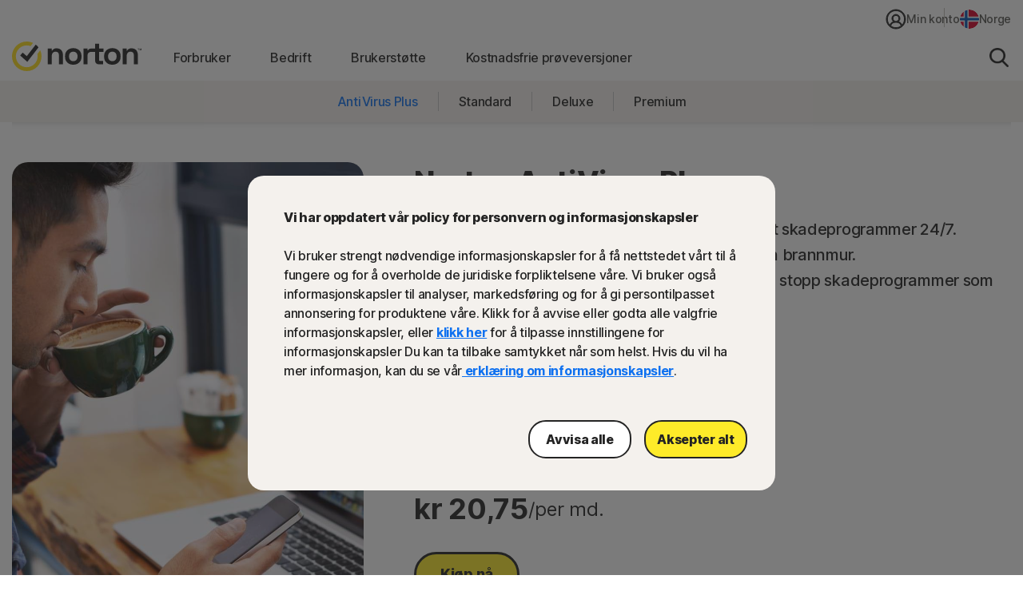

--- FILE ---
content_type: text/html;charset=utf-8
request_url: https://no.norton.com/products/norton-360-antivirus-plus
body_size: 49505
content:


<!DOCTYPE HTML>
<html class="no-NO" lang="no-NO">
<head>
    <script>
// akam-sw.js install script version 1.3.6
"serviceWorker"in navigator&&"find"in[]&&function(){var e=new Promise(function(e){"complete"===document.readyState||!1?e():(window.addEventListener("load",function(){e()}),setTimeout(function(){"complete"!==document.readyState&&e()},1e4))}),n=window.akamServiceWorkerInvoked,r="1.3.6";if(n)aka3pmLog("akam-setup already invoked");else{window.akamServiceWorkerInvoked=!0,window.aka3pmLog=function(){window.akamServiceWorkerDebug&&console.log.apply(console,arguments)};function o(e){(window.BOOMR_mq=window.BOOMR_mq||[]).push(["addVar",{"sm.sw.s":e,"sm.sw.v":r}])}var i="/akam-sw.js",a=new Map;navigator.serviceWorker.addEventListener("message",function(e){var n,r,o=e.data;if(o.isAka3pm)if(o.command){var i=(n=o.command,(r=a.get(n))&&r.length>0?r.shift():null);i&&i(e.data.response)}else if(o.commandToClient)switch(o.commandToClient){case"enableDebug":window.akamServiceWorkerDebug||(window.akamServiceWorkerDebug=!0,aka3pmLog("Setup script debug enabled via service worker message"),v());break;case"boomerangMQ":o.payload&&(window.BOOMR_mq=window.BOOMR_mq||[]).push(o.payload)}aka3pmLog("akam-sw message: "+JSON.stringify(e.data))});var t=function(e){return new Promise(function(n){var r,o;r=e.command,o=n,a.has(r)||a.set(r,[]),a.get(r).push(o),navigator.serviceWorker.controller&&(e.isAka3pm=!0,navigator.serviceWorker.controller.postMessage(e))})},c=function(e){return t({command:"navTiming",navTiming:e})},s=null,m={},d=function(){var e=i;return s&&(e+="?othersw="+encodeURIComponent(s)),function(e,n){return new Promise(function(r,i){aka3pmLog("Registering service worker with URL: "+e),navigator.serviceWorker.register(e,n).then(function(e){aka3pmLog("ServiceWorker registration successful with scope: ",e.scope),r(e),o(1)}).catch(function(e){aka3pmLog("ServiceWorker registration failed: ",e),o(0),i(e)})})}(e,m)},g=navigator.serviceWorker.__proto__.register;if(navigator.serviceWorker.__proto__.register=function(n,r){return n.includes(i)?g.call(this,n,r):(aka3pmLog("Overriding registration of service worker for: "+n),s=new URL(n,window.location.href),m=r,navigator.serviceWorker.controller?new Promise(function(n,r){var o=navigator.serviceWorker.controller.scriptURL;if(o.includes(i)){var a=encodeURIComponent(s);o.includes(a)?(aka3pmLog("Cancelling registration as we already integrate other SW: "+s),navigator.serviceWorker.getRegistration().then(function(e){n(e)})):e.then(function(){aka3pmLog("Unregistering existing 3pm service worker"),navigator.serviceWorker.getRegistration().then(function(e){e.unregister().then(function(){return d()}).then(function(e){n(e)}).catch(function(e){r(e)})})})}else aka3pmLog("Cancelling registration as we already have akam-sw.js installed"),navigator.serviceWorker.getRegistration().then(function(e){n(e)})}):g.call(this,n,r))},navigator.serviceWorker.controller){var u=navigator.serviceWorker.controller.scriptURL;u.includes("/akam-sw.js")||u.includes("/akam-sw-preprod.js")||u.includes("/threepm-sw.js")||(aka3pmLog("Detected existing service worker. Removing and re-adding inside akam-sw.js"),s=new URL(u,window.location.href),e.then(function(){navigator.serviceWorker.getRegistration().then(function(e){m={scope:e.scope},e.unregister(),d()})}))}else e.then(function(){window.akamServiceWorkerPreprod&&(i="/akam-sw-preprod.js"),d()});if(window.performance){var w=window.performance.timing,l=w.responseEnd-w.responseStart;c(l)}e.then(function(){t({command:"pageLoad"})});var k=!1;function v(){window.akamServiceWorkerDebug&&!k&&(k=!0,aka3pmLog("Initializing debug functions at window scope"),window.aka3pmInjectSwPolicy=function(e){return t({command:"updatePolicy",policy:e})},window.aka3pmDisableInjectedPolicy=function(){return t({command:"disableInjectedPolicy"})},window.aka3pmDeleteInjectedPolicy=function(){return t({command:"deleteInjectedPolicy"})},window.aka3pmGetStateAsync=function(){return t({command:"getState"})},window.aka3pmDumpState=function(){aka3pmGetStateAsync().then(function(e){aka3pmLog(JSON.stringify(e,null,"\t"))})},window.aka3pmInjectTiming=function(e){return c(e)},window.aka3pmUpdatePolicyFromNetwork=function(){return t({command:"pullPolicyFromNetwork"})})}v()}}();</script>
<script>performance.mark('start head')</script>
    <meta charset="UTF-8"/>
    
    <title>Norton AntiVirus Plus | Beskyttelse mot skadeprogrammer og virus for PC eller Mac®</title>
    <meta name="description" content="Avansert beskyttelse mot skadeprogrammer for PC eller Mac. Norton AntiVirus Plus forsvarer deg mot virus, løsepengevirus, spionprogrammer, nettfiskingsangrep og andre Internett-trusler."/>
    <meta name="template" content="products-template"/>
    <meta name="viewport" content="width=device-width, initial-scale=1"/>


    
    
    


    
        
            <link rel="alternate" href="https://asia.norton.com/products/norton-360-antivirus-plus" hreflang="en-id"/>
        
            <link rel="alternate" href="https://asia.norton.com/products/norton-360-antivirus-plus" hreflang="en-kh"/>
        
            <link rel="alternate" href="https://asia.norton.com/products/norton-360-antivirus-plus" hreflang="en-ph"/>
        
            <link rel="alternate" href="https://asia.norton.com/products/norton-360-antivirus-plus" hreflang="en-th"/>
        
            <link rel="alternate" href="https://asia.norton.com/products/norton-360-antivirus-plus" hreflang="en-vn"/>
        
            <link rel="alternate" href="https://ar.norton.com/products/norton-360-antivirus-plus" hreflang="es-ar"/>
        
            <link rel="alternate" href="https://au.norton.com/products/norton-360-antivirus-plus" hreflang="en-au"/>
        
            <link rel="alternate" href="https://at.norton.com/products/norton-360-antivirus-plus" hreflang="de-at"/>
        
            <link rel="alternate" href="https://be.norton.com/products/norton-360-antivirus-plus" hreflang="fr-be"/>
        
            <link rel="alternate" href="https://be-nl.norton.com/products/norton-360-antivirus-plus" hreflang="nl-be"/>
        
            <link rel="alternate" href="https://br.norton.com/products/norton-360-antivirus-plus" hreflang="pt-br"/>
        
            <link rel="alternate" href="https://ca.norton.com/products/norton-360-antivirus-plus" hreflang="en-ca"/>
        
            <link rel="alternate" href="https://ca-fr.norton.com/products/norton-360-antivirus-plus" hreflang="fr-ca"/>
        
            <link rel="alternate" href="https://cl.norton.com/products/norton-360-antivirus-plus" hreflang="es-cl"/>
        
            <link rel="alternate" href="https://cn.norton.com/products/norton-360-antivirus-plus" hreflang="zh-cn"/>
        
            <link rel="alternate" href="https://co.norton.com/products/norton-360-antivirus-plus" hreflang="es-co"/>
        
            <link rel="alternate" href="https://cz.norton.com/products/norton-360-antivirus-plus" hreflang="cs-cz"/>
        
            <link rel="alternate" href="https://dk.norton.com/products/norton-360-antivirus-plus" hreflang="da-dk"/>
        
            <link rel="alternate" href="https://fi.norton.com/products/norton-360-antivirus-plus" hreflang="fi-fi"/>
        
            <link rel="alternate" href="https://fr.norton.com/products/norton-360-antivirus-plus" hreflang="fr-fr"/>
        
            <link rel="alternate" href="https://de.norton.com/products/norton-360-antivirus-plus" hreflang="de-de"/>
        
            <link rel="alternate" href="https://gr.norton.com/products/norton-360-antivirus-plus" hreflang="el-gr"/>
        
            <link rel="alternate" href="https://hk-en.norton.com/products/norton-360-antivirus-plus" hreflang="en-hk"/>
        
            <link rel="alternate" href="https://hk.norton.com/products/norton-360-antivirus-plus" hreflang="zh-hk"/>
        
            <link rel="alternate" href="https://hu.norton.com/products/norton-360-antivirus-plus" hreflang="hu-hu"/>
        
            <link rel="alternate" href="https://in.norton.com/products/norton-360-antivirus-plus" hreflang="en-in"/>
        
            <link rel="alternate" href="https://ie.norton.com/products/norton-360-antivirus-plus" hreflang="en-ie"/>
        
            <link rel="alternate" href="https://il.norton.com/products/norton-360-antivirus-plus" hreflang="en-il"/>
        
            <link rel="alternate" href="https://it.norton.com/products/norton-360-antivirus-plus" hreflang="it-it"/>
        
            <link rel="alternate" href="https://jp.norton.com/products/norton-360-antivirus-plus" hreflang="ja-jp"/>
        
            <link rel="alternate" href="https://kr.norton.com/products/norton-360-antivirus-plus" hreflang="ko-kr"/>
        
            <link rel="alternate" href="https://lam.norton.com/products/norton-360-antivirus-plus" hreflang="es-ag"/>
        
            <link rel="alternate" href="https://lam.norton.com/products/norton-360-antivirus-plus" hreflang="es-ai"/>
        
            <link rel="alternate" href="https://lam.norton.com/products/norton-360-antivirus-plus" hreflang="es-bb"/>
        
            <link rel="alternate" href="https://lam.norton.com/products/norton-360-antivirus-plus" hreflang="es-bm"/>
        
            <link rel="alternate" href="https://lam.norton.com/products/norton-360-antivirus-plus" hreflang="es-bs"/>
        
            <link rel="alternate" href="https://lam.norton.com/products/norton-360-antivirus-plus" hreflang="es-bz"/>
        
            <link rel="alternate" href="https://lam.norton.com/products/norton-360-antivirus-plus" hreflang="es-cr"/>
        
            <link rel="alternate" href="https://lam.norton.com/products/norton-360-antivirus-plus" hreflang="es-dm"/>
        
            <link rel="alternate" href="https://lam.norton.com/products/norton-360-antivirus-plus" hreflang="es-ec"/>
        
            <link rel="alternate" href="https://lam.norton.com/products/norton-360-antivirus-plus" hreflang="es-gd"/>
        
            <link rel="alternate" href="https://lam.norton.com/products/norton-360-antivirus-plus" hreflang="es-gt"/>
        
            <link rel="alternate" href="https://lam.norton.com/products/norton-360-antivirus-plus" hreflang="es-gy"/>
        
            <link rel="alternate" href="https://lam.norton.com/products/norton-360-antivirus-plus" hreflang="es-jm"/>
        
            <link rel="alternate" href="https://lam.norton.com/products/norton-360-antivirus-plus" hreflang="es-kn"/>
        
            <link rel="alternate" href="https://lam.norton.com/products/norton-360-antivirus-plus" hreflang="es-ky"/>
        
            <link rel="alternate" href="https://lam.norton.com/products/norton-360-antivirus-plus" hreflang="es-lc"/>
        
            <link rel="alternate" href="https://lam.norton.com/products/norton-360-antivirus-plus" hreflang="es-pa"/>
        
            <link rel="alternate" href="https://lam.norton.com/products/norton-360-antivirus-plus" hreflang="es-pe"/>
        
            <link rel="alternate" href="https://lam.norton.com/products/norton-360-antivirus-plus" hreflang="es-sr"/>
        
            <link rel="alternate" href="https://lam.norton.com/products/norton-360-antivirus-plus" hreflang="es-sv"/>
        
            <link rel="alternate" href="https://lam.norton.com/products/norton-360-antivirus-plus" hreflang="es-tc"/>
        
            <link rel="alternate" href="https://lam.norton.com/products/norton-360-antivirus-plus" hreflang="es-tt"/>
        
            <link rel="alternate" href="https://lam.norton.com/products/norton-360-antivirus-plus" hreflang="es-uy"/>
        
            <link rel="alternate" href="https://lam.norton.com/products/norton-360-antivirus-plus" hreflang="es-ve"/>
        
            <link rel="alternate" href="https://lam.norton.com/products/norton-360-antivirus-plus" hreflang="es-vg"/>
        
            <link rel="alternate" href="https://malaysia.norton.com/products/norton-360-antivirus-plus" hreflang="en-my"/>
        
            <link rel="alternate" href="https://mx.norton.com/products/norton-360-antivirus-plus" hreflang="es-mx"/>
        
            <link rel="alternate" href="https://nl.norton.com/products/norton-360-antivirus-plus" hreflang="nl-nl"/>
        
            <link rel="alternate" href="https://nz.norton.com/products/norton-360-antivirus-plus" hreflang="en-nz"/>
        
            <link rel="alternate" href="https://no.norton.com/products/norton-360-antivirus-plus" hreflang="no-no"/>
        
            <link rel="alternate" href="https://pl.norton.com/products/norton-360-antivirus-plus" hreflang="pl-pl"/>
        
            <link rel="alternate" href="https://pt.norton.com/products/norton-360-antivirus-plus" hreflang="pt-pt"/>
        
            <link rel="alternate" href="https://pr.norton.com/products/norton-360-antivirus-plus" hreflang="en-pr"/>
        
            <link rel="alternate" href="https://ro.norton.com/products/norton-360-antivirus-plus" hreflang="ro-ro"/>
        
            <link rel="alternate" href="https://ru.norton.com/products/norton-360-antivirus-plus" hreflang="ru-ru"/>
        
            <link rel="alternate" href="https://sg.norton.com/products/norton-360-antivirus-plus" hreflang="en-sg"/>
        
            <link rel="alternate" href="https://za.norton.com/products/norton-360-antivirus-plus" hreflang="en-za"/>
        
            <link rel="alternate" href="https://es.norton.com/products/norton-360-antivirus-plus" hreflang="es-es"/>
        
            <link rel="alternate" href="https://se.norton.com/products/norton-360-antivirus-plus" hreflang="sv-se"/>
        
            <link rel="alternate" href="https://ch.norton.com/products/norton-360-antivirus-plus" hreflang="de-ch"/>
        
            <link rel="alternate" href="https://ch-fr.norton.com/products/norton-360-antivirus-plus" hreflang="fr-ch"/>
        
            <link rel="alternate" href="https://ch-it.norton.com/products/norton-360-antivirus-plus" hreflang="it-ch"/>
        
            <link rel="alternate" href="https://tw.norton.com/products/norton-360-antivirus-plus" hreflang="zh-tw"/>
        
            <link rel="alternate" href="https://tr.norton.com/products/norton-360-antivirus-plus" hreflang="tr-tr"/>
        
            <link rel="alternate" href="https://ae.norton.com/products/norton-360-antivirus-plus" hreflang="en-ae"/>
        
            <link rel="alternate" href="https://uk.norton.com/products/norton-360-antivirus-plus" hreflang="en-gb"/>
        
            <link rel="alternate" href="https://us.norton.com/products/norton-360-antivirus-plus" hreflang="en-us"/>
        
            <link rel="alternate" href="https://us.norton.com/products/norton-360-antivirus-plus" hreflang="x-default"/>
        
    

    
    
    
    <link rel="canonical" href="https://no.norton.com/products/norton-360-antivirus-plus"/>

    

<link rel="icon" type="image/vnd.microsoft.icon" href="/content/dam/norton/cb/nlok.ico"/>
<link rel="apple-touch-icon" href="/content/dam/norton/cb/norton-touch-icon.png"/>
    





<meta property="og:url" content="https://no.norton.com/products/norton-360-antivirus-plus"/>


<meta property="og:title" content="Norton AntiVirus Plus | Beskyttelse mot skadeprogrammer og virus for PC eller Mac®"/>
<meta property="og:description" content="Avansert beskyttelse mot skadeprogrammer for PC eller Mac. Norton AntiVirus Plus forsvarer deg mot virus, løsepengevirus, spionprogrammer, nettfiskingsangrep og andre Internett-trusler."/>


<meta property="twitter:card" content="summary_large_image"/>


<meta property="twitter:title" content="Norton AntiVirus Plus | Beskyttelse mot skadeprogrammer og virus for PC eller Mac®"/>
<meta property="twitter:description" content="Avansert beskyttelse mot skadeprogrammer for PC eller Mac. Norton AntiVirus Plus forsvarer deg mot virus, løsepengevirus, spionprogrammer, nettfiskingsangrep og andre Internett-trusler."/>



    





<meta name="robots" content="index, follow"/>










<style>
    /* cyrillic-ext */
    @font-face {
        font-family: 'Inter';
        font-style: normal;
        font-weight: 400;
        font-display: fallback;
        /*src: url(https://fonts.gstatic.com/s/inter/v8/UcC73FwrK3iLTeHuS_fvQtMwCp50KnMa2JL7W0Q5n-wU.woff2) format('woff2');*/
        src: url('/etc.clientlibs/norton/clientlibs/generated/resources/inter-cyrillic-ext-400.woff2') format('woff2');
        unicode-range: U+0460-052F, U+1C80-1C88, U+20B4, U+2DE0-2DFF, U+A640-A69F, U+FE2E-FE2F;
    }
    /* cyrillic */
    @font-face {
        font-family: 'Inter';
        font-style: normal;
        font-weight: 400;
        font-display: fallback;
        /*src: url(https://fonts.gstatic.com/s/inter/v8/UcC73FwrK3iLTeHuS_fvQtMwCp50KnMa0ZL7W0Q5n-wU.woff2) format('woff2');*/
        src: url('/etc.clientlibs/norton/clientlibs/generated/resources/inter-cyrillic-400.woff2') format('woff2');
        unicode-range: U+0400-045F, U+0490-0491, U+04B0-04B1, U+2116;
    }
    /* greek-ext */
    @font-face {
        font-family: 'Inter';
        font-style: normal;
        font-weight: 400;
        font-display: fallback;
        /*src: url(https://fonts.gstatic.com/s/inter/v8/UcC73FwrK3iLTeHuS_fvQtMwCp50KnMa2ZL7W0Q5n-wU.woff2) format('woff2');*/
        src: url('/etc.clientlibs/norton/clientlibs/generated/resources/inter-greek-ext-400.woff2') format('woff2');
        unicode-range: U+1F00-1FFF;
    }
    /* greek */
    @font-face {
        font-family: 'Inter';
        font-style: normal;
        font-weight: 400;
        font-display: fallback;
        /*src: url(https://fonts.gstatic.com/s/inter/v8/UcC73FwrK3iLTeHuS_fvQtMwCp50KnMa1pL7W0Q5n-wU.woff2) format('woff2');*/
        src: url('/etc.clientlibs/norton/clientlibs/generated/resources/inter-greek-400.woff2') format('woff2');
        unicode-range: U+0370-03FF;
    }
    /* vietnamese */
    @font-face {
        font-family: 'Inter';
        font-style: normal;
        font-weight: 400;
        font-display: fallback;
        /*src: url(https://fonts.gstatic.com/s/inter/v8/UcC73FwrK3iLTeHuS_fvQtMwCp50KnMa2pL7W0Q5n-wU.woff2) format('woff2');*/
        src: url('/etc.clientlibs/norton/clientlibs/generated/resources/inter-vietnamese-400.woff2') format('woff2');
        unicode-range: U+0102-0103, U+0110-0111, U+0128-0129, U+0168-0169, U+01A0-01A1, U+01AF-01B0, U+1EA0-1EF9, U+20AB;
    }
    /* latin-ext */
    @font-face {
        font-family: 'Inter';
        font-style: normal;
        font-weight: 400;
        font-display: fallback;
        /*src: url(https://fonts.gstatic.com/s/inter/v8/UcC73FwrK3iLTeHuS_fvQtMwCp50KnMa25L7W0Q5n-wU.woff2) format('woff2');*/
        src: url('/etc.clientlibs/norton/clientlibs/generated/resources/inter-latin-ext-400.woff2') format('woff2');
        unicode-range: U+0100-024F, U+0259, U+1E00-1EFF, U+2020, U+20A0-20AB, U+20AD-20CF, U+2113, U+2C60-2C7F, U+A720-A7FF;
    }
    /* latin */
    @font-face {
        font-family: 'Inter';
        font-style: normal;
        font-weight: 400;
        font-display: fallback;
        /*src: url(https://fonts.gstatic.com/s/inter/v8/UcC73FwrK3iLTeHuS_fvQtMwCp50KnMa1ZL7W0Q5nw.woff2) format('woff2');*/
        src: url('/etc.clientlibs/norton/clientlibs/generated/resources/inter-latin-400.woff2') format('woff2');
        unicode-range: U+0000-00FF, U+0131, U+0152-0153, U+02BB-02BC, U+02C6, U+02DA, U+02DC, U+2000-206F, U+2074, U+20AC, U+2122, U+2191, U+2193, U+2212, U+2215, U+FEFF, U+FFFD;
    }
    /* cyrillic-ext */
    @font-face {
        font-family: 'Inter';
        font-style: normal;
        font-weight: 500;
        font-display: fallback;
        /*src: url(https://fonts.gstatic.com/s/inter/v8/UcC73FwrK3iLTeHuS_fvQtMwCp50KnMa2JL7W0Q5n-wU.woff2) format('woff2');*/
        src: url('/etc.clientlibs/norton/clientlibs/generated/resources/inter-cyrillic-ext-500.woff2') format('woff2');
        unicode-range: U+0460-052F, U+1C80-1C88, U+20B4, U+2DE0-2DFF, U+A640-A69F, U+FE2E-FE2F;
    }
    /* cyrillic */
    @font-face {
        font-family: 'Inter';
        font-style: normal;
        font-weight: 500;
        font-display: fallback;
        /*src: url(https://fonts.gstatic.com/s/inter/v8/UcC73FwrK3iLTeHuS_fvQtMwCp50KnMa0ZL7W0Q5n-wU.woff2) format('woff2');*/
        src: url('/etc.clientlibs/norton/clientlibs/generated/resources/inter-cyrillic-500.woff2') format('woff2');
        unicode-range: U+0400-045F, U+0490-0491, U+04B0-04B1, U+2116;
    }
    /* greek-ext */
    @font-face {
        font-family: 'Inter';
        font-style: normal;
        font-weight: 500;
        font-display: fallback;
        /*src: url(https://fonts.gstatic.com/s/inter/v8/UcC73FwrK3iLTeHuS_fvQtMwCp50KnMa2ZL7W0Q5n-wU.woff2) format('woff2');*/
        src: url('/etc.clientlibs/norton/clientlibs/generated/resources/inter-greek-ext-500.woff2') format('woff2');
        unicode-range: U+1F00-1FFF;
    }
    /* greek */
    @font-face {
        font-family: 'Inter';
        font-style: normal;
        font-weight: 500;
        font-display: fallback;
        /*src: url(https://fonts.gstatic.com/s/inter/v8/UcC73FwrK3iLTeHuS_fvQtMwCp50KnMa1pL7W0Q5n-wU.woff2) format('woff2');*/
        src: url('/etc.clientlibs/norton/clientlibs/generated/resources/inter-greek-500.woff2') format('woff2');
        unicode-range: U+0370-03FF;
    }
    /* vietnamese */
    @font-face {
        font-family: 'Inter';
        font-style: normal;
        font-weight: 500;
        font-display: fallback;
        /*src: url(https://fonts.gstatic.com/s/inter/v8/UcC73FwrK3iLTeHuS_fvQtMwCp50KnMa2pL7W0Q5n-wU.woff2) format('woff2');*/
        src: url('/etc.clientlibs/norton/clientlibs/generated/resources/inter-vietnamese-500.woff2') format('woff2');
        unicode-range: U+0102-0103, U+0110-0111, U+0128-0129, U+0168-0169, U+01A0-01A1, U+01AF-01B0, U+1EA0-1EF9, U+20AB;
    }
    /* latin-ext */
    @font-face {
        font-family: 'Inter';
        font-style: normal;
        font-weight: 500;
        font-display: fallback;
        /*src: url(https://fonts.gstatic.com/s/inter/v8/UcC73FwrK3iLTeHuS_fvQtMwCp50KnMa25L7W0Q5n-wU.woff2) format('woff2');*/
        src: url('/etc.clientlibs/norton/clientlibs/generated/resources/inter-latin-ext-500.woff2') format('woff2');
        unicode-range: U+0100-024F, U+0259, U+1E00-1EFF, U+2020, U+20A0-20AB, U+20AD-20CF, U+2113, U+2C60-2C7F, U+A720-A7FF;
    }
    /* latin */
    @font-face {
        font-family: 'Inter';
        font-style: normal;
        font-weight: 500;
        font-display: fallback;
        /*src: url(https://fonts.gstatic.com/s/inter/v8/UcC73FwrK3iLTeHuS_fvQtMwCp50KnMa1ZL7W0Q5nw.woff2) format('woff2');*/
        src: url('/etc.clientlibs/norton/clientlibs/generated/resources/inter-latin-500.woff2') format('woff2');
        unicode-range: U+0000-00FF, U+0131, U+0152-0153, U+02BB-02BC, U+02C6, U+02DA, U+02DC, U+2000-206F, U+2074, U+20AC, U+2122, U+2191, U+2193, U+2212, U+2215, U+FEFF, U+FFFD;
    }
    /* cyrillic-ext */
    @font-face {
        font-family: 'Inter';
        font-style: normal;
        font-weight: 700;
        font-display: fallback;
        /*src: url(https://fonts.gstatic.com/s/inter/v8/UcC73FwrK3iLTeHuS_fvQtMwCp50KnMa2JL7W0Q5n-wU.woff2) format('woff2');*/
        src: url('/etc.clientlibs/norton/clientlibs/generated/resources/inter-cyrillic-ext-700.woff2') format('woff2');
        unicode-range: U+0460-052F, U+1C80-1C88, U+20B4, U+2DE0-2DFF, U+A640-A69F, U+FE2E-FE2F;
    }
    /* cyrillic */
    @font-face {
        font-family: 'Inter';
        font-style: normal;
        font-weight: 700;
        font-display: fallback;
        /*src: url(https://fonts.gstatic.com/s/inter/v8/UcC73FwrK3iLTeHuS_fvQtMwCp50KnMa0ZL7W0Q5n-wU.woff2) format('woff2');*/
        src: url('/etc.clientlibs/norton/clientlibs/generated/resources/inter-cyrillic-700.woff2') format('woff2');
        unicode-range: U+0400-045F, U+0490-0491, U+04B0-04B1, U+2116;
    }
    /* greek-ext */
    @font-face {
        font-family: 'Inter';
        font-style: normal;
        font-weight: 700;
        font-display: fallback;
        /*src: url(https://fonts.gstatic.com/s/inter/v8/UcC73FwrK3iLTeHuS_fvQtMwCp50KnMa2ZL7W0Q5n-wU.woff2) format('woff2');*/
        src: url('/etc.clientlibs/norton/clientlibs/generated/resources/inter-greek-ext-700.woff2') format('woff2');
        unicode-range: U+1F00-1FFF;
    }
    /* greek */
    @font-face {
        font-family: 'Inter';
        font-style: normal;
        font-weight: 700;
        font-display: fallback;
        /*src: url(https://fonts.gstatic.com/s/inter/v8/UcC73FwrK3iLTeHuS_fvQtMwCp50KnMa1pL7W0Q5n-wU.woff2) format('woff2');*/
        src: url('/etc.clientlibs/norton/clientlibs/generated/resources/inter-greek-700.woff2') format('woff2');
        unicode-range: U+0370-03FF;
    }
    /* vietnamese */
    @font-face {
        font-family: 'Inter';
        font-style: normal;
        font-weight: 700;
        font-display: fallback;
        /*src: url(https://fonts.gstatic.com/s/inter/v8/UcC73FwrK3iLTeHuS_fvQtMwCp50KnMa2pL7W0Q5n-wU.woff2) format('woff2');*/
        src: url('/etc.clientlibs/norton/clientlibs/generated/resources/inter-vietnamese-700.woff2') format('woff2');
        unicode-range: U+0102-0103, U+0110-0111, U+0128-0129, U+0168-0169, U+01A0-01A1, U+01AF-01B0, U+1EA0-1EF9, U+20AB;
    }
    /* latin-ext */
    @font-face {
        font-family: 'Inter';
        font-style: normal;
        font-weight: 700;
        font-display: fallback;
        /*src: url(https://fonts.gstatic.com/s/inter/v8/UcC73FwrK3iLTeHuS_fvQtMwCp50KnMa25L7W0Q5n-wU.woff2) format('woff2');*/
        src: url('/etc.clientlibs/norton/clientlibs/generated/resources/inter-latin-ext-700.woff2') format('woff2');
        unicode-range: U+0100-024F, U+0259, U+1E00-1EFF, U+2020, U+20A0-20AB, U+20AD-20CF, U+2113, U+2C60-2C7F, U+A720-A7FF;
    }
    /* latin */
    @font-face {
        font-family: 'Inter';
        font-style: normal;
        font-weight: 700;
        font-display: fallback;
        /*src: url(https://fonts.gstatic.com/s/inter/v8/UcC73FwrK3iLTeHuS_fvQtMwCp50KnMa1ZL7W0Q5nw.woff2) format('woff2');*/
        src: url('/etc.clientlibs/norton/clientlibs/generated/resources/inter-latin-700.woff2') format('woff2');
        unicode-range: U+0000-00FF, U+0131, U+0152-0153, U+02BB-02BC, U+02C6, U+02DA, U+02DC, U+2000-206F, U+2074, U+20AC, U+2122, U+2191, U+2193, U+2212, U+2215, U+FEFF, U+FFFD;
    }
    /* cyrillic-ext */
    @font-face {
        font-family: 'Inter';
        font-style: normal;
        font-weight: 800;
        font-display: fallback;
        /*src: url(https://fonts.gstatic.com/s/inter/v8/UcC73FwrK3iLTeHuS_fvQtMwCp50KnMa2JL7W0Q5n-wU.woff2) format('woff2');*/
        src: url('/etc.clientlibs/norton/clientlibs/generated/resources/inter-cyrillic-ext-800.woff2') format('woff2');
        unicode-range: U+0460-052F, U+1C80-1C88, U+20B4, U+2DE0-2DFF, U+A640-A69F, U+FE2E-FE2F;
    }
    /* cyrillic */
    @font-face {
        font-family: 'Inter';
        font-style: normal;
        font-weight: 800;
        font-display: fallback;
        /*src: url(https://fonts.gstatic.com/s/inter/v8/UcC73FwrK3iLTeHuS_fvQtMwCp50KnMa0ZL7W0Q5n-wU.woff2) format('woff2');*/
        src: url('/etc.clientlibs/norton/clientlibs/generated/resources/inter-cyrillic-800.woff2') format('woff2');
        unicode-range: U+0400-045F, U+0490-0491, U+04B0-04B1, U+2116;
    }
    /* greek-ext */
    @font-face {
        font-family: 'Inter';
        font-style: normal;
        font-weight: 800;
        font-display: fallback;
        /*src: url(https://fonts.gstatic.com/s/inter/v8/UcC73FwrK3iLTeHuS_fvQtMwCp50KnMa2ZL7W0Q5n-wU.woff2) format('woff2');*/
        src: url('/etc.clientlibs/norton/clientlibs/generated/resources/inter-greek-ext-800.woff2') format('woff2');
        unicode-range: U+1F00-1FFF;
    }
    /* greek */
    @font-face {
        font-family: 'Inter';
        font-style: normal;
        font-weight: 800;
        font-display: fallback;
        /*src: url(https://fonts.gstatic.com/s/inter/v8/UcC73FwrK3iLTeHuS_fvQtMwCp50KnMa1pL7W0Q5n-wU.woff2) format('woff2');*/
        src: url('/etc.clientlibs/norton/clientlibs/generated/resources/inter-greek-800.woff2') format('woff2');
        unicode-range: U+0370-03FF;
    }
    /* vietnamese */
    @font-face {
        font-family: 'Inter';
        font-style: normal;
        font-weight: 800;
        font-display: fallback;
        /*src: url(https://fonts.gstatic.com/s/inter/v8/UcC73FwrK3iLTeHuS_fvQtMwCp50KnMa2pL7W0Q5n-wU.woff2) format('woff2');*/
        src: url('/etc.clientlibs/norton/clientlibs/generated/resources/inter-vietnamese-800.woff2') format('woff2');
        unicode-range: U+0102-0103, U+0110-0111, U+0128-0129, U+0168-0169, U+01A0-01A1, U+01AF-01B0, U+1EA0-1EF9, U+20AB;
    }
    /* latin-ext */
    @font-face {
        font-family: 'Inter';
        font-style: normal;
        font-weight: 800;
        font-display: fallback;
        /*src: url(https://fonts.gstatic.com/s/inter/v8/UcC73FwrK3iLTeHuS_fvQtMwCp50KnMa25L7W0Q5n-wU.woff2) format('woff2');*/
        src: url('/etc.clientlibs/norton/clientlibs/generated/resources/inter-latin-ext-800.woff2') format('woff2');
        unicode-range: U+0100-024F, U+0259, U+1E00-1EFF, U+2020, U+20A0-20AB, U+20AD-20CF, U+2113, U+2C60-2C7F, U+A720-A7FF;
    }
    /* latin */
    @font-face {
        font-family: 'Inter';
        font-style: normal;
        font-weight: 800;
        font-display: fallback;
        /*src: url(https://fonts.gstatic.com/s/inter/v8/UcC73FwrK3iLTeHuS_fvQtMwCp50KnMa1ZL7W0Q5nw.woff2) format('woff2');*/
        src: url('/etc.clientlibs/norton/clientlibs/generated/resources/inter-latin-800.woff2') format('woff2');
        unicode-range: U+0000-00FF, U+0131, U+0152-0153, U+02BB-02BC, U+02C6, U+02DA, U+02DC, U+2000-206F, U+2074, U+20AC, U+2122, U+2191, U+2193, U+2212, U+2215, U+FEFF, U+FFFD;
    }
</style> 

<style>
    body{margin:0}main{display:block}h1{font-size:2em;margin:.67em 0}hr{-webkit-box-sizing:content-box;box-sizing:content-box;height:0;overflow:visible}pre{font-family:monospace,monospace;font-size:1em}a{background-color:transparent}abbr[title]{border-bottom:none;text-decoration:underline;-webkit-text-decoration:underline dotted;text-decoration:underline dotted}b,strong{font-weight:bolder}code,kbd,samp{font-family:monospace,monospace;font-size:1em}small{font-size:80%}sub,sup{font-size:75%;line-height:0;position:relative;vertical-align:baseline}sub{bottom:-0.25em}sup{top:-0.5em}img{border-style:none}button,input,optgroup,select,textarea{font-family:inherit;font-size:100%;line-height:1.15;margin:0}button,input{overflow:visible}button,select{text-transform:none}[type=button],[type=reset],[type=submit],button{-webkit-appearance:button}[type=button]::-moz-focus-inner,[type=reset]::-moz-focus-inner,[type=submit]::-moz-focus-inner,button::-moz-focus-inner{border-style:none;padding:0}[type=button]:-moz-focusring,[type=reset]:-moz-focusring,[type=submit]:-moz-focusring,button:-moz-focusring{outline:1px dotted ButtonText}fieldset{padding:.35em .75em .625em}legend{-webkit-box-sizing:border-box;box-sizing:border-box;color:inherit;display:table;max-width:100%;padding:0;white-space:normal}progress{vertical-align:baseline}textarea{overflow:auto}[type=checkbox],[type=radio]{-webkit-box-sizing:border-box;box-sizing:border-box;padding:0}[type=number]::-webkit-inner-spin-button,[type=number]::-webkit-outer-spin-button{height:auto}[type=search]{-webkit-appearance:textfield;outline-offset:-2px}[type=search]::-webkit-search-decoration{-webkit-appearance:none}::-webkit-file-upload-button{-webkit-appearance:button;font:inherit}details{display:block}summary{display:list-item}[hidden],template{display:none}*,:after,:before{-webkit-box-sizing:border-box;box-sizing:border-box}a{text-decoration:none}a,button{color:inherit;cursor:pointer}button{background-color:transparent;border-width:0;padding:0}figure{margin:0}input::-moz-focus-inner{border:0;margin:0;padding:0}dd,ol,ul{margin:0 0 0 20px;padding:0}h1,h2,h3,h4,h5,h6{font-size:inherit;font-weight:inherit;margin:0}p{margin:0}cite{font-style:normal}fieldset{border-width:0;margin:0;padding:0}html{font-size:16px;line-height:1.15;-webkit-text-size-adjust:100%}body{color:#222;font-family:-apple-system,BlinkMacSystemFont,Segoe UI,Roboto,Oxygen,Ubuntu,Fira Sans,Droid Sans,Helvetica Neue,sans-serif;font-size:1rem;font-weight:400;line-height:1.3;-webkit-font-smoothing:antialiased;-moz-osx-font-smoothing:grayscale;color:#242424;font-family:Inter,BlinkMacSystemFont,Tahoma,Roboto,Verdana,sans-serif;font-weight:500}body,body button{letter-spacing:-0.3px}em,i{font-style:italic}b,h1,h1 b,h1 strong,h2,h2 b,h2 strong,h3,h3 b,h3 strong,h4,h4 b,h4 strong,h5,h5 b,h5 strong,h6,h6 b,h6 strong,strong{font-weight:800}@media only screen and (max-width:767px){h1{margin:40px 0}h1,h1 .h1-title-1,h1.h1-title-1{font-size:36px;line-height:48px}h1:has(.h1-title-1){margin:40px 0}h1:has(.h-xl){margin:48px 0px}h1:has(.h1-title-2){margin:40px 0}h1 .h1-title-2,h1.h1-title-2{font-size:32px;line-height:48px}h2{font-size:32px;line-height:38px;margin:40px 0}h2:has(.h2-title-3){margin:32px 0}h2:has(.h2-title-4){margin:28px 0}h2:has(.h2-title-5){margin:24px 0}h2 .h2-title-3,h2.h2-title-3{font-size:28px;line-height:38px}h2 .h2-title-4,h2.h2-title-4{font-size:24px;line-height:38px}h2 .h2-title-5,h2.h2-title-5{font-size:20px;line-height:28px}h3{font-size:28px;line-height:32px;margin:32px 0}h3:has(.h3-title-6){margin:24px 0}h3 .h3-title-6,h3.h3-title-6{font-size:18px;line-height:32px}h4{font-size:24px;line-height:36px;margin:28px 0}h5{font-size:20px;line-height:28px}h5,h6{margin:24px 0}h6{font-size:18px;line-height:26px}.h-xl,h1.h-xl{font-size:44px;line-height:48px}.stats-percentage-symbol-font-size{font-size:56px;font-weight:800;line-height:42px}.stats-small-text-font-size{font-size:30px;font-weight:800;line-height:36px}}@media only screen and (min-width:768px){h1{font-size:64px;line-height:76px;margin:68px 0}h1:has(.h1-title-1){margin:68px 0}h1:has(.h-xl){margin:76px 0px}h1:has(.h1-title-2){margin:48px 0px}h1 .h1-title-1,h1.h1-title-1{font-size:64px;line-height:76px}h1 .h1-title-2,h1.h1-title-2{font-size:52px;line-height:76px}h2{font-size:52px;line-height:56px;margin:48px 0}h2:has(.h2-title-3){margin:48px 0px}h2:has(.h2-title-4){margin:40px 0px}h2:has(.h2-title-5){margin:32px 0px}h2 .h2-title-3,h2.h2-title-3{font-size:44px;line-height:56px}h2 .h2-title-4,h2.h2-title-4{font-size:36px;line-height:56px}h2 .h2-title-5,h2.h2-title-5{font-size:28px;line-height:40px}h3{font-size:44px;line-height:46px;margin:48px 0}h3:has(.h3-title-6){margin:28px 0px}h3 .h3-title-6,h3.h3-title-6{font-size:24px;line-height:46px}h4{font-size:36px;line-height:48px;margin:40px 0}h5{font-size:28px;line-height:40px;margin:32px 0}h6{font-size:24px;line-height:36px;margin:28px 0}.h-xl,h1.h-xl{font-size:72px;line-height:76px}.stats-percentage-symbol-font-size{font-size:32px;font-weight:800;line-height:61px}.stats-small-text-font-size{font-size:17px;font-weight:800;line-height:61px}}.typ-color-gray1{color:#242424}.typ-color-gray2{color:#555551}.typ-color-gray3{color:#c1bfb8}.typ-color-gray4{color:#dddbd9}.typ-color-gray5{color:#f4f1ed}.typ-color-white1{color:#fff}.typ-color-blue1{color:#0f71f0}.typ-color-blue2{color:#3f8df3}.typ-color-red1{color:#d40404}.typ-color-green1{color:#007644}.typ-color-green2{color:#16a761}.typ-color-teal4{color:#cce5e7}.typ-color-yellow1{color:#feeb29}.blue-badge{background-color:#0f71f0;border-radius:10px;color:#fff;display:inline-block;font-size:16px;line-height:24px;padding:4px 15px;white-space:nowrap}.stats-highlight{background:#feeb29}.c-bait .c-bait-checkmark-bullets ul,.c-icontxt .c-icontxt-checkmark-bullets ul,.c-prodhero .c-prodhero-checkmark-bullets ul,.c-productpanel .c-productpanel-checkmark-bullets ul,.cmp-text.cmp-text-checkmark-bullets ul,.is-rtf.checkmark-bullets ul{list-style:none;margin-left:0}.c-bait .c-bait-checkmark-bullets ul.rte-default-ul li,.c-icontxt .c-icontxt-checkmark-bullets ul.rte-default-ul li,.c-prodhero .c-prodhero-checkmark-bullets ul.rte-default-ul li,.c-productpanel .c-productpanel-checkmark-bullets ul.rte-default-ul li,.cmp-text.cmp-text-checkmark-bullets ul.rte-default-ul li,.is-rtf.checkmark-bullets ul.rte-default-ul li{background-position:left 8px;margin-bottom:24px}.c-bait .c-bait-checkmark-bullets ul.rte-legal-ul li,.c-icontxt .c-icontxt-checkmark-bullets ul.rte-legal-ul li,.c-prodhero .c-prodhero-checkmark-bullets ul.rte-legal-ul li,.c-productpanel .c-productpanel-checkmark-bullets ul.rte-legal-ul li,.cmp-text.cmp-text-checkmark-bullets ul.rte-legal-ul li,.is-rtf.checkmark-bullets ul.rte-legal-ul li{margin-bottom:10px}.c-bait .c-bait-checkmark-bullets ul.rte-legal-ul .legal-lg,.c-icontxt .c-icontxt-checkmark-bullets ul.rte-legal-ul .legal-lg,.c-prodhero .c-prodhero-checkmark-bullets ul.rte-legal-ul .legal-lg,.c-productpanel .c-productpanel-checkmark-bullets ul.rte-legal-ul .legal-lg,.cmp-text.cmp-text-checkmark-bullets ul.rte-legal-ul .legal-lg,.is-rtf.checkmark-bullets ul.rte-legal-ul .legal-lg{display:inline-block;margin-bottom:2px}.c-bait .c-bait-checkmark-bullets ul.rte-legal-ul .legal-sm,.c-icontxt .c-icontxt-checkmark-bullets ul.rte-legal-ul .legal-sm,.c-prodhero .c-prodhero-checkmark-bullets ul.rte-legal-ul .legal-sm,.c-productpanel .c-productpanel-checkmark-bullets ul.rte-legal-ul .legal-sm,.cmp-text.cmp-text-checkmark-bullets ul.rte-legal-ul .legal-sm,.is-rtf.checkmark-bullets ul.rte-legal-ul .legal-sm{display:inline-block;margin-bottom:1px}.c-bait .c-bait-checkmark-bullets li,.c-icontxt .c-icontxt-checkmark-bullets li,.c-prodhero .c-prodhero-checkmark-bullets li,.c-productpanel .c-productpanel-checkmark-bullets li,.cmp-text.cmp-text-checkmark-bullets li,.is-rtf.checkmark-bullets li{background:url(/content/dam/norton/cb/green-check-16x12.svg) no-repeat left 6px;display:block;margin-bottom:14px;padding-left:30px}.c-bait .c-bait-checkmark-bullets li:has(>.p-md),.c-bait .c-bait-checkmark-bullets li:has(>.p-xl),.c-icontxt .c-icontxt-checkmark-bullets li:has(>.p-md),.c-icontxt .c-icontxt-checkmark-bullets li:has(>.p-xl),.c-prodhero .c-prodhero-checkmark-bullets li:has(>.p-md),.c-prodhero .c-prodhero-checkmark-bullets li:has(>.p-xl),.c-productpanel .c-productpanel-checkmark-bullets li:has(>.p-md),.c-productpanel .c-productpanel-checkmark-bullets li:has(>.p-xl),.cmp-text.cmp-text-checkmark-bullets li:has(>.p-md),.cmp-text.cmp-text-checkmark-bullets li:has(>.p-xl),.is-rtf.checkmark-bullets li:has(>.p-md),.is-rtf.checkmark-bullets li:has(>.p-xl){background-position:left 8px}.c-bait .c-bait-checkmark-bullets li .p-xl,.c-icontxt .c-icontxt-checkmark-bullets li .p-xl,.c-prodhero .c-prodhero-checkmark-bullets li .p-xl,.c-productpanel .c-productpanel-checkmark-bullets li .p-xl,.cmp-text.cmp-text-checkmark-bullets li .p-xl,.is-rtf.checkmark-bullets li .p-xl{display:inline-block;margin-bottom:14px}.c-bait .c-bait-checkmark-bullets li .p-md,.c-icontxt .c-icontxt-checkmark-bullets li .p-md,.c-prodhero .c-prodhero-checkmark-bullets li .p-md,.c-productpanel .c-productpanel-checkmark-bullets li .p-md,.cmp-text.cmp-text-checkmark-bullets li .p-md,.is-rtf.checkmark-bullets li .p-md{display:inline-block;margin-bottom:10px}.c-bait .c-bait-checkmark-bullets li .p-sm,.c-icontxt .c-icontxt-checkmark-bullets li .p-sm,.c-prodhero .c-prodhero-checkmark-bullets li .p-sm,.c-productpanel .c-productpanel-checkmark-bullets li .p-sm,.cmp-text.cmp-text-checkmark-bullets li .p-sm,.is-rtf.checkmark-bullets li .p-sm{display:inline-block;margin-bottom:8px}.c-bait .c-bait-checkmark-bullets li .p-xs,.c-icontxt .c-icontxt-checkmark-bullets li .p-xs,.c-prodhero .c-prodhero-checkmark-bullets li .p-xs,.c-productpanel .c-productpanel-checkmark-bullets li .p-xs,.cmp-text.cmp-text-checkmark-bullets li .p-xs,.is-rtf.checkmark-bullets li .p-xs{display:inline-block;margin-bottom:6px}.c-bait .c-bait-checkmark-bullets li .p-xxs,.c-icontxt .c-icontxt-checkmark-bullets li .p-xxs,.c-prodhero .c-prodhero-checkmark-bullets li .p-xxs,.c-productpanel .c-productpanel-checkmark-bullets li .p-xxs,.cmp-text.cmp-text-checkmark-bullets li .p-xxs,.is-rtf.checkmark-bullets li .p-xxs{display:inline-block;margin-bottom:4px}.typ-text-right-to-left{direction:rtl;display:block;text-align:right}.typ--light-text .c-attr__parawrap>p,.typ--light-text .c-attr__parawrap>p a.hyperlink-style--soft,.typ--light-text .c-attr__titlewrap>p,.typ--light-text .c-attr__titlewrap>p a.hyperlink-style--soft,.typ--light-text .c-icontxt,.typ--light-text .c-icontxt a.hyperlink-style--soft,.typ--light-text .c-title__text,.typ--light-text .c-title__text a.hyperlink-style--soft,.typ--light-text .cmp-text,.typ--light-text .cmp-text a.hyperlink-style--soft,.typ--light-text.c-superhero,.typ--light-text.c-superhero a.hyperlink-style--soft{color:#fff}.typ--light-text .c-attr__parawrap>p a.hyperlink-style--soft:hover,.typ--light-text .c-attr__titlewrap>p a.hyperlink-style--soft:hover,.typ--light-text .c-icontxt a.hyperlink-style--soft:hover,.typ--light-text .c-title__text a.hyperlink-style--soft:hover,.typ--light-text .cmp-text a.hyperlink-style--soft:hover,.typ--light-text.c-superhero a.hyperlink-style--soft:hover{color:#3f8df3}.typ--light-text .c-attr__parawrap>p .t-link--disabled.hyperlink-style--soft,.typ--light-text .c-attr__titlewrap>p .t-link--disabled.hyperlink-style--soft,.typ--light-text .c-icontxt .t-link--disabled.hyperlink-style--soft,.typ--light-text .c-title__text .t-link--disabled.hyperlink-style--soft,.typ--light-text .cmp-text .t-link--disabled.hyperlink-style--soft,.typ--light-text.c-superhero .t-link--disabled.hyperlink-style--soft{color:#555551}p{font-size:16px;line-height:24px;margin-bottom:24px}.is-rtf .p-xl,li .p-xl,p .p-xl,p.p-xl{font-size:20px;line-height:32px;margin-bottom:24px}.is-rtf .p-md,.is-rtf .p-sm,li .p-md,li .p-sm,p .p-md,p .p-sm,p.p-md,p.p-sm{font-size:16px;line-height:24px;margin-bottom:24px}.is-rtf .p-xs,li .p-xs,p .p-xs,p.p-xs{font-size:14px;line-height:22px;margin-bottom:16px}.is-rtf .p-xxs,li .p-xxs,p .p-xxs,p.p-xxs{font-size:12px;line-height:20px;margin-bottom:16px}.is-rtf .legal-lg,li .legal-lg,p .legal-lg,p.legal-lg{font-size:11px;font-weight:400;line-height:28px;margin-bottom:16px}.is-rtf .legal-lg b,.is-rtf .legal-lg strong,li .legal-lg b,li .legal-lg strong,p .legal-lg b,p .legal-lg strong,p.legal-lg b,p.legal-lg strong{font-weight:700}.is-rtf .legal-sm,li .legal-sm,p .legal-sm,p.legal-sm{font-size:11px;font-weight:400;line-height:18px;margin-bottom:16px}.is-rtf .legal-sm b,.is-rtf .legal-sm strong,li .legal-sm b,li .legal-sm strong,p .legal-sm b,p .legal-sm strong,p.legal-sm b,p.legal-sm strong{font-weight:700}.is-rtf .p-dt20-m14,.is-rtf .p-dt20-m18,li .p-dt20-m14,li .p-dt20-m18,p .p-dt20-m14,p .p-dt20-m18,p.p-dt20-m14,p.p-dt20-m18{font-size:20px}@media only screen and (min-width:768px){p{font-size:20px;line-height:32px;margin-bottom:24px}.is-rtf .p-xl,li .p-xl,p .p-xl,p.p-xl{font-size:24px;line-height:36px;margin-bottom:28px}.is-rtf .p-md,li .p-md,p .p-md,p.p-md{font-size:20px;line-height:32px}.is-rtf .p-sm,li .p-sm,p .p-sm,p.p-sm{font-size:18px;line-height:26px}.is-rtf .p-xs,li .p-xs,p .p-xs,p.p-xs{font-size:16px;line-height:24px;margin-bottom:24px}.is-rtf .p-xxs,li .p-xxs,p .p-xxs,p.p-xxs{font-size:14px;line-height:22px}.is-rtf .legal-lg,li .legal-lg,p .legal-lg,p.legal-lg{font-size:12px;line-height:20px}}ul{margin-bottom:20px}li{font-size:20px;line-height:32px}.t-link,a{color:#0f71f0;display:-webkit-inline-box;display:-ms-inline-flexbox;display:inline-flex;font-weight:700;outline:none;position:relative;text-decoration:underline}.t-link:before,a:before{border-radius:40px;bottom:-0.3rem;content:"";left:-0.3rem;position:absolute;right:-0.3rem;top:-0.3rem}.t-link:focus,a:focus{outline:0}.t-link:focus:before,a:focus:before{border:3px solid #0f71f0}.t-link:hover,a:hover{color:#3f8df3}.t-link b,.t-link strong,a b,a strong{font-weight:700}.t-link.hyperlink-style--soft,a.hyperlink-style--soft{color:#242424;font-weight:500;text-decoration-style:dotted}.t-link.hyperlink-style--soft:hover,a.hyperlink-style--soft:hover{color:#0f71f0}.t-link--disabled.hyperlink-style--soft{color:#c1bfb8;cursor:default;pointer-events:none}@media only screen and (max-width:767px){li{font-size:16px;line-height:24px;margin-bottom:10px}.is-rtf .p-dt20-m18,li .p-dt20-m18,p .p-dt20-m18,p.p-dt20-m18{font-size:18px}.is-rtf .p-dt20-m14,li .p-dt20-m14,p .p-dt20-m14,p.p-dt20-m14{font-size:14px}}.non-breaking-space{display:inline-block}.pt-0px{padding-top:0px}.pl-0px{padding-left:0px}.pr-0px{padding-right:0px}.pb-0px{padding-bottom:0px}.pt-5px{padding-top:5px}.pl-5px{padding-left:5px}.pr-5px{padding-right:5px}.pb-5px{padding-bottom:5px}.pt-10px{padding-top:10px}.pl-10px{padding-left:10px}.pr-10px{padding-right:10px}.pb-10px{padding-bottom:10px}.pt-15px{padding-top:15px}.pl-15px{padding-left:15px}.pr-15px{padding-right:15px}.pb-15px{padding-bottom:15px}.pt-20px{padding-top:20px}.pl-20px{padding-left:20px}.pr-20px{padding-right:20px}.pb-20px{padding-bottom:20px}.pt-30px{padding-top:30px}.pl-30px{padding-left:30px}.pr-30px{padding-right:30px}.pb-30px{padding-bottom:30px}.pt-40px{padding-top:40px}.pl-40px{padding-left:40px}.pr-40px{padding-right:40px}.pb-40px{padding-bottom:40px}.pt-50px{padding-top:50px}.pl-50px{padding-left:50px}.pr-50px{padding-right:50px}.pb-50px{padding-bottom:50px}.pt-60px{padding-top:60px}.pl-60px{padding-left:60px}.pr-60px{padding-right:60px}.pb-60px{padding-bottom:60px}.pt-70px{padding-top:70px}.pl-70px{padding-left:70px}.pr-70px{padding-right:70px}.pb-70px{padding-bottom:70px}.pt-80px{padding-top:80px}.pl-80px{padding-left:80px}.pr-80px{padding-right:80px}.pb-80px{padding-bottom:80px}.pt-90px{padding-top:90px}.pl-90px{padding-left:90px}.pr-90px{padding-right:90px}.pb-90px{padding-bottom:90px}.pt-100px{padding-top:100px}.pl-100px{padding-left:100px}.pr-100px{padding-right:100px}.pb-100px{padding-bottom:100px}.pt-110px{padding-top:110px}.pl-110px{padding-left:110px}.pr-110px{padding-right:110px}.pb-110px{padding-bottom:110px}.pt-120px{padding-top:120px}.pl-120px{padding-left:120px}.pr-120px{padding-right:120px}.pb-120px{padding-bottom:120px}@media only screen and (min-width:768px){.pt-md-0px{padding-top:0px}.pl-md-0px{padding-left:0px}.pr-md-0px{padding-right:0px}.pb-md-0px{padding-bottom:0px}.pt-md-5px{padding-top:5px}.pl-md-5px{padding-left:5px}.pr-md-5px{padding-right:5px}.pb-md-5px{padding-bottom:5px}.pt-md-10px{padding-top:10px}.pl-md-10px{padding-left:10px}.pr-md-10px{padding-right:10px}.pb-md-10px{padding-bottom:10px}.pt-md-15px{padding-top:15px}.pl-md-15px{padding-left:15px}.pr-md-15px{padding-right:15px}.pb-md-15px{padding-bottom:15px}.pt-md-20px{padding-top:20px}.pl-md-20px{padding-left:20px}.pr-md-20px{padding-right:20px}.pb-md-20px{padding-bottom:20px}.pt-md-30px{padding-top:30px}.pl-md-30px{padding-left:30px}.pr-md-30px{padding-right:30px}.pb-md-30px{padding-bottom:30px}.pt-md-40px{padding-top:40px}.pl-md-40px{padding-left:40px}.pr-md-40px{padding-right:40px}.pb-md-40px{padding-bottom:40px}.pt-md-50px{padding-top:50px}.pl-md-50px{padding-left:50px}.pr-md-50px{padding-right:50px}.pb-md-50px{padding-bottom:50px}.pt-md-60px{padding-top:60px}.pl-md-60px{padding-left:60px}.pr-md-60px{padding-right:60px}.pb-md-60px{padding-bottom:60px}.pt-md-70px{padding-top:70px}.pl-md-70px{padding-left:70px}.pr-md-70px{padding-right:70px}.pb-md-70px{padding-bottom:70px}.pt-md-80px{padding-top:80px}.pl-md-80px{padding-left:80px}.pr-md-80px{padding-right:80px}.pb-md-80px{padding-bottom:80px}.pt-md-90px{padding-top:90px}.pl-md-90px{padding-left:90px}.pr-md-90px{padding-right:90px}.pb-md-90px{padding-bottom:90px}.pt-md-100px{padding-top:100px}.pl-md-100px{padding-left:100px}.pr-md-100px{padding-right:100px}.pb-md-100px{padding-bottom:100px}.pt-md-110px{padding-top:110px}.pl-md-110px{padding-left:110px}.pr-md-110px{padding-right:110px}.pb-md-110px{padding-bottom:110px}.pt-md-120px{padding-top:120px}.pl-md-120px{padding-left:120px}.pr-md-120px{padding-right:120px}.pb-md-120px{padding-bottom:120px}}@media only screen and (min-width:1022px){.pt-lg-0px{padding-top:0px}.pl-lg-0px{padding-left:0px}.pr-lg-0px{padding-right:0px}.pb-lg-0px{padding-bottom:0px}.pt-lg-5px{padding-top:5px}.pl-lg-5px{padding-left:5px}.pr-lg-5px{padding-right:5px}.pb-lg-5px{padding-bottom:5px}.pt-lg-10px{padding-top:10px}.pl-lg-10px{padding-left:10px}.pr-lg-10px{padding-right:10px}.pb-lg-10px{padding-bottom:10px}.pt-lg-15px{padding-top:15px}.pl-lg-15px{padding-left:15px}.pr-lg-15px{padding-right:15px}.pb-lg-15px{padding-bottom:15px}.pt-lg-20px{padding-top:20px}.pl-lg-20px{padding-left:20px}.pr-lg-20px{padding-right:20px}.pb-lg-20px{padding-bottom:20px}.pt-lg-30px{padding-top:30px}.pl-lg-30px{padding-left:30px}.pr-lg-30px{padding-right:30px}.pb-lg-30px{padding-bottom:30px}.pt-lg-40px{padding-top:40px}.pl-lg-40px{padding-left:40px}.pr-lg-40px{padding-right:40px}.pb-lg-40px{padding-bottom:40px}.pt-lg-50px{padding-top:50px}.pl-lg-50px{padding-left:50px}.pr-lg-50px{padding-right:50px}.pb-lg-50px{padding-bottom:50px}.pt-lg-60px{padding-top:60px}.pl-lg-60px{padding-left:60px}.pr-lg-60px{padding-right:60px}.pb-lg-60px{padding-bottom:60px}.pt-lg-70px{padding-top:70px}.pl-lg-70px{padding-left:70px}.pr-lg-70px{padding-right:70px}.pb-lg-70px{padding-bottom:70px}.pt-lg-80px{padding-top:80px}.pl-lg-80px{padding-left:80px}.pr-lg-80px{padding-right:80px}.pb-lg-80px{padding-bottom:80px}.pt-lg-90px{padding-top:90px}.pl-lg-90px{padding-left:90px}.pr-lg-90px{padding-right:90px}.pb-lg-90px{padding-bottom:90px}.pt-lg-100px{padding-top:100px}.pl-lg-100px{padding-left:100px}.pr-lg-100px{padding-right:100px}.pb-lg-100px{padding-bottom:100px}.pt-lg-110px{padding-top:110px}.pl-lg-110px{padding-left:110px}.pr-lg-110px{padding-right:110px}.pb-lg-110px{padding-bottom:110px}.pt-lg-120px{padding-top:120px}.pl-lg-120px{padding-left:120px}.pr-lg-120px{padding-right:120px}.pb-lg-120px{padding-bottom:120px}}.mx-auto{margin-left:auto;margin-right:auto}@media only screen and (min-width:768px){.mx-md-auto{margin-left:auto;margin-right:auto}}@media only screen and (min-width:1022px){.mx-lg-auto{margin-left:auto;margin-right:auto}}.t__close-icon{cursor:pointer;height:21px;position:relative;width:21px}.t__close-icon .t__close-icon__iconbar{background:#fff;border-radius:9px;display:block;height:2px;left:0;opacity:1;position:absolute;top:10px;width:100%}.t__close-icon .t__close-icon__iconbar:first-child{-webkit-transform:rotate(45deg);transform:rotate(45deg)}.t__close-icon .t__close-icon__iconbar:nth-child(2){-webkit-transform:rotate(-45deg);transform:rotate(-45deg)}.t__backdrop{background-color:rgba(0,0,0,.65);height:100vh;left:0;position:absolute;top:0;width:100vw;z-index:100}.t__no-scroll{height:100vh;overflow:hidden}.nav-pos-sticky{left:0;position:sticky;top:0;z-index:99}.nav-sticky{left:0;position:fixed;right:0;top:0;width:100vw;z-index:99}.t__bgimg__container{overflow:hidden;position:relative;width:100%}.t__bgimg{height:100%;overflow:hidden;position:absolute;width:100%;z-index:0}.t__bgimg img{height:100%;-o-object-fit:cover;object-fit:cover;-o-object-position:50% 50%;object-position:50% 50%;width:100%}.t__bgimg .ada-opacity{opacity:.45}.t__bgimg__foreground{margin:auto;min-height:100px;overflow:visible;position:relative;top:0;width:100%;z-index:1}@-webkit-keyframes t__snap-show{0%{opacity:0}1%{opacity:1}to{opacity:1}}@keyframes t__snap-show{0%{opacity:0}1%{opacity:1}to{opacity:1}}.t__loader{background-color:hsla(0,0%,100%,.7);bottom:0;display:-webkit-box;display:-ms-flexbox;display:flex;left:0;position:absolute;right:0;top:0;-webkit-box-pack:center;-ms-flex-pack:center;justify-content:center;z-index:100}.t__loader__icon{height:60px;width:60px}.t__loader.hide{display:none}.a_load,a.a__cta.a_load{-webkit-animation:shimmer 10s linear 1;animation:shimmer 10s linear 1;max-width:300px;-webkit-transition:all .3s ease-out;transition:all .3s ease-out}@-webkit-keyframes shimmer{00%{background-image:-webkit-gradient(linear,left top,right top,color-stop(1%,hsla(0,0%,78%,.2)),color-stop(6%,hsla(0,0%,78%,.8)),color-stop(9%,hsla(0,0%,78%,.2)),color-stop(26%,hsla(0,0%,78%,.2)),color-stop(31%,hsla(0,0%,78%,.8)),color-stop(34%,hsla(0,0%,78%,.2)),color-stop(51%,hsla(0,0%,78%,.2)),color-stop(56%,hsla(0,0%,78%,.8)),color-stop(59%,hsla(0,0%,78%,.2)),color-stop(76%,hsla(0,0%,78%,.2)),color-stop(81%,hsla(0,0%,78%,.8)),color-stop(84%,hsla(0,0%,78%,.2)));background-image:linear-gradient(90deg,hsla(0,0%,78%,.2) 1%,hsla(0,0%,78%,.8) 6%,hsla(0,0%,78%,.2) 9%,hsla(0,0%,78%,.2) 26%,hsla(0,0%,78%,.8) 31%,hsla(0,0%,78%,.2) 34%,hsla(0,0%,78%,.2) 51%,hsla(0,0%,78%,.8) 56%,hsla(0,0%,78%,.2) 59%,hsla(0,0%,78%,.2) 76%,hsla(0,0%,78%,.8) 81%,hsla(0,0%,78%,.2) 84%);background-position:-3000px 0;background-size:3000px 100%;color:transparent}99%{background-image:-webkit-gradient(linear,left top,right top,color-stop(1%,hsla(0,0%,78%,.2)),color-stop(6%,hsla(0,0%,78%,.8)),color-stop(9%,hsla(0,0%,78%,.2)),color-stop(26%,hsla(0,0%,78%,.2)),color-stop(31%,hsla(0,0%,78%,.8)),color-stop(34%,hsla(0,0%,78%,.2)),color-stop(51%,hsla(0,0%,78%,.2)),color-stop(56%,hsla(0,0%,78%,.8)),color-stop(59%,hsla(0,0%,78%,.2)),color-stop(76%,hsla(0,0%,78%,.2)),color-stop(81%,hsla(0,0%,78%,.8)),color-stop(84%,hsla(0,0%,78%,.2)));background-image:linear-gradient(90deg,hsla(0,0%,78%,.2) 1%,hsla(0,0%,78%,.8) 6%,hsla(0,0%,78%,.2) 9%,hsla(0,0%,78%,.2) 26%,hsla(0,0%,78%,.8) 31%,hsla(0,0%,78%,.2) 34%,hsla(0,0%,78%,.2) 51%,hsla(0,0%,78%,.8) 56%,hsla(0,0%,78%,.2) 59%,hsla(0,0%,78%,.2) 76%,hsla(0,0%,78%,.8) 81%,hsla(0,0%,78%,.2) 84%);background-position:3000px 0;background-size:3000px 100%;color:transparent}to{background:transparent;color:inherit}}@keyframes shimmer{00%{background-image:-webkit-gradient(linear,left top,right top,color-stop(1%,hsla(0,0%,78%,.2)),color-stop(6%,hsla(0,0%,78%,.8)),color-stop(9%,hsla(0,0%,78%,.2)),color-stop(26%,hsla(0,0%,78%,.2)),color-stop(31%,hsla(0,0%,78%,.8)),color-stop(34%,hsla(0,0%,78%,.2)),color-stop(51%,hsla(0,0%,78%,.2)),color-stop(56%,hsla(0,0%,78%,.8)),color-stop(59%,hsla(0,0%,78%,.2)),color-stop(76%,hsla(0,0%,78%,.2)),color-stop(81%,hsla(0,0%,78%,.8)),color-stop(84%,hsla(0,0%,78%,.2)));background-image:linear-gradient(90deg,hsla(0,0%,78%,.2) 1%,hsla(0,0%,78%,.8) 6%,hsla(0,0%,78%,.2) 9%,hsla(0,0%,78%,.2) 26%,hsla(0,0%,78%,.8) 31%,hsla(0,0%,78%,.2) 34%,hsla(0,0%,78%,.2) 51%,hsla(0,0%,78%,.8) 56%,hsla(0,0%,78%,.2) 59%,hsla(0,0%,78%,.2) 76%,hsla(0,0%,78%,.8) 81%,hsla(0,0%,78%,.2) 84%);background-position:-3000px 0;background-size:3000px 100%;color:transparent}99%{background-image:-webkit-gradient(linear,left top,right top,color-stop(1%,hsla(0,0%,78%,.2)),color-stop(6%,hsla(0,0%,78%,.8)),color-stop(9%,hsla(0,0%,78%,.2)),color-stop(26%,hsla(0,0%,78%,.2)),color-stop(31%,hsla(0,0%,78%,.8)),color-stop(34%,hsla(0,0%,78%,.2)),color-stop(51%,hsla(0,0%,78%,.2)),color-stop(56%,hsla(0,0%,78%,.8)),color-stop(59%,hsla(0,0%,78%,.2)),color-stop(76%,hsla(0,0%,78%,.2)),color-stop(81%,hsla(0,0%,78%,.8)),color-stop(84%,hsla(0,0%,78%,.2)));background-image:linear-gradient(90deg,hsla(0,0%,78%,.2) 1%,hsla(0,0%,78%,.8) 6%,hsla(0,0%,78%,.2) 9%,hsla(0,0%,78%,.2) 26%,hsla(0,0%,78%,.8) 31%,hsla(0,0%,78%,.2) 34%,hsla(0,0%,78%,.2) 51%,hsla(0,0%,78%,.8) 56%,hsla(0,0%,78%,.2) 59%,hsla(0,0%,78%,.2) 76%,hsla(0,0%,78%,.8) 81%,hsla(0,0%,78%,.2) 84%);background-position:3000px 0;background-size:3000px 100%;color:transparent}to{background:transparent;color:inherit}}.dpElement .hide,.dpElement.hide,body .t__hide{display:none}.sr-only{height:1px;margin:-1px;overflow:hidden;padding:0;position:absolute;width:1px;clip:rect(0,0,0,0);border:0}.text.cq-Editable-dom .dpElement{border-bottom:2px dotted #323232;display:inline-block;position:relative}.contentreference{border-bottom:1px solid transparent;border-top:1px solid transparent;margin-bottom:-1px;margin-top:-1px}.t-btn{border:3px solid #242424;border-radius:40px;color:#242424;cursor:pointer;display:inline-block;font-size:18px;font-weight:800;line-height:1;margin:0;outline:0;padding:16px 30px;text-align:center;text-decoration:none;-ms-touch-action:manipulation;touch-action:manipulation;-webkit-user-select:none;-moz-user-select:none;-ms-user-select:none;user-select:none;vertical-align:middle}.t-btn:focus{border:4px solid #0f71f0;padding:15px 29px}.t-btn:before{display:none}.t-btn--primary{background-color:#feeb29}.t-btn--primary:hover{background-color:#fff488;color:#242424}.t-btn--secondary{background-color:#fff}.t-btn--secondary:hover{background-color:#242424;color:#fff}.t-btn--disabled{background-color:#f4f1ed;color:#c1bfb8;cursor:default;pointer-events:none}.t-btn--disabled,.t-btn--disabled:focus{border-color:#c1bfb8}.t-btn--sm{border-width:2px;font-size:14px;padding:9px 20px}.t-btn--sm:focus{border-width:3px;padding:8px 19px}.t-btn--md{border-width:2px;font-size:16px;padding:12px 26px}.t-btn--md:focus{border-width:3px;padding:11px 25px}.t-btn--xl{font-size:20px;padding:19px 36px}.t-btn--xl:focus{padding:18px 35px}.t-btn--xs{border-radius:30px;border-width:2px;font-size:12px;font-weight:700;line-height:20px;padding:5px 30px}.t-btn--xs:focus{padding:4px 29px}.typ--light-text .t-btn:not(.t-btn--disabled):focus{border-color:#3f8df3}.typ--light-text .t-btn--primary{border-color:#feeb29}.typ--light-text .t-btn--primary:hover{border-color:#fff488}.typ--light-text .t-btn--primary.t-btn--disabled{background-color:#f4f1ed;border-color:#c1bfb8;color:#c1bfb8}.typ--light-text .t-btn--secondary{background-color:#242424;border-color:#fff;color:#fff}.typ--light-text .t-btn--secondary:hover{background-color:#fff;color:#242424}.typ--light-text .t-btn--disabled{background-color:#c1bfb8;color:#f4f1ed}.t-btn--left{text-align:left}.t-btn--center{text-align:center}.t-btn--right{text-align:right}@media only screen and (min-width:768px)and (max-width:1021px){.t-btn-tab--sm{border-width:2px;font-size:14px;padding:9px 20px}.t-btn-tab--sm:focus{border-width:3px;padding:8px 19px}.t-btn-tab--md{border-width:2px;font-size:16px;padding:12px 26px}.t-btn-tab--md:focus{border-width:3px;padding:11px 25px}.t-btn-tab--xl{font-size:20px;padding:19px 36px}.t-btn-tab--xl:focus{padding:18px 35px}}@media only screen and (max-width:767px){.t-btn--md{font-size:14px}.t-btn-mob--sm{border-width:2px;font-size:14px;padding:9px 20px}.t-btn-mob--sm:focus{border-width:3px;padding:8px 19px}.t-btn-mob--md{border-width:2px;font-size:16px;padding:12px 26px}.t-btn-mob--md:focus{border-width:3px;padding:11px 25px}.t-btn-mob--xl{font-size:20px;padding:19px 36px}.t-btn-mob--xl:focus{padding:18px 35px}}.t__disable-cta{display:none}.t-input-txt{display:inline-block;position:relative}.t-input-txt__text{border:2px solid #242424;border-radius:6px;color:#555551;outline:none;padding:25px 40px 5px 13px}.t-input-txt__text:focus,.t-input-txt__text:hover{border-color:#0f71f0}.t-input-txt__text:focus+label span{color:#0f71f0}.t-input-txt__clear{display:inline-block;height:100%;position:absolute;right:0;top:0;width:40px}.t-input-txt__clear:after,.t-input-txt__clear:before{background-color:#1a1a1a;content:" ";height:18px;left:16px;position:absolute;top:50%;width:2px}.t-input-txt__clear:before{-webkit-transform:translateY(-50%) rotate(45deg);transform:translateY(-50%) rotate(45deg)}.t-input-txt__clear:after{-webkit-transform:translateY(-50%) rotate(-45deg);transform:translateY(-50%) rotate(-45deg)}.t-input-txt__label{background-color:transparent;bottom:0;display:-webkit-box;display:-ms-flexbox;display:flex;left:0;pointer-events:none;position:absolute;right:0;top:0;-webkit-box-align:center;-ms-flex-align:center;align-items:center}.t-input-txt__label-up .t-input-txt__labeltxt{font-size:12px;-webkit-transform:translateY(-75%);transform:translateY(-75%)}.t-input-txt__labeltxt{background-color:transparent;color:#242424;display:block;padding-left:15px;-webkit-transform:translate(0);transform:translate(0);-webkit-transition:font-size .15s ease-out,color .15s ease-out,-webkit-transform .15s ease-out;transition:font-size .15s ease-out,color .15s ease-out,-webkit-transform .15s ease-out;transition:transform .15s ease-out,font-size .15s ease-out,color .15s ease-out;transition:transform .15s ease-out,font-size .15s ease-out,color .15s ease-out,-webkit-transform .15s ease-out}.t-input-txt__error__label{color:#d40404;display:none;font-size:12px;left:0;position:absolute;top:calc(100% + 5px)}.t-input-txt.t-input-txt__error .t-input-txt__error__label{display:block}.t-input-txt.t-input-txt__error .t-input-txt__text{border-color:#d40404}.t-input-txt.t-input-txt__error .t-input-txt__labeltxt{color:#d40404}.t-expandable-link{border-bottom:1px solid #0f71f0;text-decoration:none}.t-expandable-link:after{display:-webkit-box;display:-ms-flexbox;display:flex;width:.8rem;-webkit-box-pack:end;-ms-flex-pack:end;justify-content:flex-end}.t-expandable-link--expand:after{content:"-"}.t-expandable-link--collapse:after{content:"+"}.t-toggle{display:inline-block;height:40px;margin:0;min-width:200px}.t-toggle,.t-toggle__rgroup{border-radius:100px;position:relative}.t-toggle__rgroup{background-color:#242424;display:grid;grid-auto-columns:1fr;grid-auto-flow:column;height:100%;z-index:3}.t-toggle-active-bg{background-color:#fff;border-radius:100px;height:calc(100% - 8px);left:4px;position:absolute;top:4px;-webkit-transition:left .3s ease;transition:left .3s ease;width:calc(50% - 4px)}.t-toggle__radio{display:block;height:100%;opacity:0;position:absolute;width:50%}.t-toggle__radio-label{display:-webkit-box;display:-ms-flexbox;display:flex;-webkit-box-align:center;-ms-flex-align:center;align-items:center;-webkit-box-pack:center;-ms-flex-pack:center;color:#fff;cursor:pointer;font-size:14px;font-weight:800;height:100%;justify-content:center;padding:0 25px;z-index:1}.t-toggle__radio:checked:focus-visible+label{position:relative}.t-toggle__radio:checked:focus-visible+label:after{border:4px solid #0f71f0;border-radius:20px;bottom:0;content:"";display:block;left:0;position:absolute;right:0;top:0}.t-toggle__radio__1:checked:focus-visible+label:after{right:-4px}.t-toggle__radio__3:checked:focus-visible+label:after{left:-4px}.t-toggle__radio__1:checked+label,.t-toggle__radio__2:checked+label,.t-toggle__radio__3:checked+label{color:#242424;cursor:default}.t-toggle__radio__2:checked~.t-toggle-active-bg{left:50%}.t-toggle--1{min-width:120px}.t-toggle--1 .t-toggle__radio{width:100%}.t-toggle--1 .t-toggle-active-bg{width:calc(100% - 8px)}.t-toggle--3 .t-toggle-active-bg{width:33.33%}.t-toggle--3 .t-toggle__radio__2:checked~.t-toggle-active-bg{left:33.33%}.t-toggle--3 .t-toggle__radio__3:checked~.t-toggle-active-bg{left:calc(66.66% - 4px)}@media only screen and (max-width:767px){.min-ht-300px{min-height:300px}.min-ht-350px{min-height:350px}.min-ht-400px{min-height:400px}.min-ht-450px{min-height:450px}.min-ht-500px{min-height:500px}.min-ht-550px{min-height:550px}.min-ht-600px{min-height:600px}.min-ht-650px{min-height:650px}.min-ht-700px{min-height:700px}.min-ht-750px{min-height:750px}.min-ht-800px{min-height:800px}.min-ht-850px{min-height:850px}.min-ht-900px{min-height:900px}}@media only screen and (min-width:768px){.min-ht-md-300px{min-height:300px}.min-ht-md-350px{min-height:350px}.min-ht-md-400px{min-height:400px}.min-ht-md-450px{min-height:450px}.min-ht-md-500px{min-height:500px}.min-ht-md-550px{min-height:550px}.min-ht-md-600px{min-height:600px}.min-ht-md-650px{min-height:650px}.min-ht-md-700px{min-height:700px}.min-ht-md-750px{min-height:750px}.min-ht-md-800px{min-height:800px}.min-ht-md-850px{min-height:850px}.min-ht-md-900px{min-height:900px}}@media only screen and (min-width:1022px){.min-ht-xl-300px{min-height:300px}.min-ht-xl-350px{min-height:350px}.min-ht-xl-400px{min-height:400px}.min-ht-xl-450px{min-height:450px}.min-ht-xl-500px{min-height:500px}.min-ht-xl-550px{min-height:550px}.min-ht-xl-600px{min-height:600px}.min-ht-xl-650px{min-height:650px}.min-ht-xl-700px{min-height:700px}.min-ht-xl-750px{min-height:750px}.min-ht-xl-800px{min-height:800px}.min-ht-xl-850px{min-height:850px}.min-ht-xl-900px{min-height:900px}}@media only screen and (min-width:1022px)and (max-width:1329px){.c-container.min-ht-sd-300px{min-height:300px}.c-container.min-ht-sd-350px{min-height:350px}.c-container.min-ht-sd-400px{min-height:400px}.c-container.min-ht-sd-450px{min-height:450px}.c-container.min-ht-sd-500px{min-height:500px}.c-container.min-ht-sd-550px{min-height:550px}.c-container.min-ht-sd-600px{min-height:600px}.c-container.min-ht-sd-650px{min-height:650px}.c-container.min-ht-sd-700px{min-height:700px}.c-container.min-ht-sd-750px{min-height:750px}.c-container.min-ht-sd-800px{min-height:800px}.c-container.min-ht-sd-850px{min-height:850px}.c-container.min-ht-sd-900px{min-height:900px}.c-container__body.pt-sd-0px{padding-top:0px}.c-container__body.pl-sd-0px{padding-left:0px}.c-container__body.pr-sd-0px{padding-right:0px}.c-container__body.pb-sd-0px{padding-bottom:0px}.c-container__body.pt-sd-5px{padding-top:5px}.c-container__body.pl-sd-5px{padding-left:5px}.c-container__body.pr-sd-5px{padding-right:5px}.c-container__body.pb-sd-5px{padding-bottom:5px}.c-container__body.pt-sd-10px{padding-top:10px}.c-container__body.pl-sd-10px{padding-left:10px}.c-container__body.pr-sd-10px{padding-right:10px}.c-container__body.pb-sd-10px{padding-bottom:10px}.c-container__body.pt-sd-15px{padding-top:15px}.c-container__body.pl-sd-15px{padding-left:15px}.c-container__body.pr-sd-15px{padding-right:15px}.c-container__body.pb-sd-15px{padding-bottom:15px}.c-container__body.pt-sd-20px{padding-top:20px}.c-container__body.pl-sd-20px{padding-left:20px}.c-container__body.pr-sd-20px{padding-right:20px}.c-container__body.pb-sd-20px{padding-bottom:20px}.c-container__body.pt-sd-30px{padding-top:30px}.c-container__body.pl-sd-30px{padding-left:30px}.c-container__body.pr-sd-30px{padding-right:30px}.c-container__body.pb-sd-30px{padding-bottom:30px}.c-container__body.pt-sd-40px{padding-top:40px}.c-container__body.pl-sd-40px{padding-left:40px}.c-container__body.pr-sd-40px{padding-right:40px}.c-container__body.pb-sd-40px{padding-bottom:40px}.c-container__body.pt-sd-50px{padding-top:50px}.c-container__body.pl-sd-50px{padding-left:50px}.c-container__body.pr-sd-50px{padding-right:50px}.c-container__body.pb-sd-50px{padding-bottom:50px}.c-container__body.pt-sd-60px{padding-top:60px}.c-container__body.pl-sd-60px{padding-left:60px}.c-container__body.pr-sd-60px{padding-right:60px}.c-container__body.pb-sd-60px{padding-bottom:60px}.c-container__body.pt-sd-70px{padding-top:70px}.c-container__body.pl-sd-70px{padding-left:70px}.c-container__body.pr-sd-70px{padding-right:70px}.c-container__body.pb-sd-70px{padding-bottom:70px}.c-container__body.pt-sd-80px{padding-top:80px}.c-container__body.pl-sd-80px{padding-left:80px}.c-container__body.pr-sd-80px{padding-right:80px}.c-container__body.pb-sd-80px{padding-bottom:80px}.c-container__body.pt-sd-90px{padding-top:90px}.c-container__body.pl-sd-90px{padding-left:90px}.c-container__body.pr-sd-90px{padding-right:90px}.c-container__body.pb-sd-90px{padding-bottom:90px}.c-container__body.pt-sd-100px{padding-top:100px}.c-container__body.pl-sd-100px{padding-left:100px}.c-container__body.pr-sd-100px{padding-right:100px}.c-container__body.pb-sd-100px{padding-bottom:100px}.c-container__body.pt-sd-110px{padding-top:110px}.c-container__body.pl-sd-110px{padding-left:110px}.c-container__body.pr-sd-110px{padding-right:110px}.c-container__body.pb-sd-110px{padding-bottom:110px}.c-container__body.pt-sd-120px{padding-top:120px}.c-container__body.pl-sd-120px{padding-left:120px}.c-container__body.pr-sd-120px{padding-right:120px}.c-container__body.pb-sd-120px{padding-bottom:120px}}.t-bg-trans{background-color:transparent}.t-bg-black1{background-color:#000}.t-bg-white1{background-color:#fff}.t-bg-yellow3{background-color:#fdf6e4}.t-bg-green5{background-color:#e8f4e4}.t-bg-blue4{background-color:#cfe3fc}.t-bg-salmon4{background-color:#ffe4dd}.t-bg-plum4{background-color:#e1d3d9}.t-bg-teal4{background-color:#cce5e7}.t-bg-yellow1{background-color:#feeb29}.t-bg-yellow2{background-color:#fbeeca}.t-bg-gray1{background-color:#242424}.t-bg-gray2{background-color:#555551}.t-bg-gray5{background-color:#f4f1ed}.bg-gradient-blue-gray{background:-webkit-gradient(linear,left top,left bottom,from(#cfe3fc),to(#f4f1ed));background:linear-gradient(180deg,#cfe3fc,#f4f1ed)}.typ--yellow-bar-top .c-container,.typ--yellow-bar-top .c-container__id.l-container--fullwidth{border-top:16px solid #feeb29}.typ--yellow-bar-top .c-container__id.l-container--fullwidth .c-container{border-top:none}.typ--yellow-bar-top .c-container--round-corners .c-container__bg-img__picture{border-top-left-radius:0;border-top-right-radius:0}.c-container{position:relative}.c-container__bg-img__container{height:100%;overflow:hidden;position:absolute}.c-container__bg-img__container--is-cover .c-container__bg-img__picture{-o-object-fit:cover;object-fit:cover}.c-container__bg-img__container--is-contain .c-container__bg-img__picture{-o-object-fit:contain;object-fit:contain}.c-container__bg-img--fullwidth{min-width:100%}.c-container__bg-img--not-fullwidth{width:100%}.c-container__bg-img__picture{height:100%;-o-object-fit:scale-down;object-fit:scale-down;width:100%}.c-container__bg-img__picture--scale{height:100%;-o-object-fit:cover;object-fit:cover;-o-object-position:center center;object-position:center center;width:100%}@media only screen and (max-width:767px){.c-container__bg-img__picture.pos-center-center{-o-object-position:center center;object-position:center center}.c-container__bg-img__picture.pos-center-top{-o-object-position:center top;object-position:center top}.c-container__bg-img__picture.pos-center-bottom{-o-object-position:center bottom;object-position:center bottom}.c-container__bg-img__picture.pos-left-top{-o-object-position:left top;object-position:left top}.c-container__bg-img__picture.pos-left-bottom{-o-object-position:left bottom;object-position:left bottom}.c-container__bg-img__picture.pos-right-top{-o-object-position:right top;object-position:right top}.c-container__bg-img__picture.pos-right-bottom{-o-object-position:right bottom;object-position:right bottom}}@media only screen and (min-width:768px){.c-container__bg-img__picture.md-pos-center-center{-o-object-position:center center;object-position:center center}.c-container__bg-img__picture.md-pos-center-top{-o-object-position:center top;object-position:center top}.c-container__bg-img__picture.md-pos-center-bottom{-o-object-position:center bottom;object-position:center bottom}.c-container__bg-img__picture.md-pos-left-top{-o-object-position:left top;object-position:left top}.c-container__bg-img__picture.md-pos-left-bottom{-o-object-position:left bottom;object-position:left bottom}.c-container__bg-img__picture.md-pos-right-top{-o-object-position:right top;object-position:right top}.c-container__bg-img__picture.md-pos-right-bottom{-o-object-position:right bottom;object-position:right bottom}}@media only screen and (min-width:1022px)and (max-width:1329px){.c-container__bg-img__picture.sd-pos-center-center{-o-object-position:center center;object-position:center center}.c-container__bg-img__picture.sd-pos-center-top{-o-object-position:center top;object-position:center top}.c-container__bg-img__picture.sd-pos-center-bottom{-o-object-position:center bottom;object-position:center bottom}.c-container__bg-img__picture.sd-pos-left-top{-o-object-position:left top;object-position:left top}.c-container__bg-img__picture.sd-pos-left-bottom{-o-object-position:left bottom;object-position:left bottom}.c-container__bg-img__picture.sd-pos-right-top{-o-object-position:right top;object-position:right top}.c-container__bg-img__picture.sd-pos-right-bottom{-o-object-position:right bottom;object-position:right bottom}}@media only screen and (max-width:767px){.c-container--round-corners,.c-container--round-corners .c-container__bg-img__picture{border-radius:16px}}@media only screen and (min-width:768px){.c-container--round-corners,.c-container--round-corners .c-container__bg-img__picture{border-radius:20px}}.c-container__body{position:relative}.c-container--round-corners{overflow:hidden}@media only screen and (max-width:767px){.c-container--round-corners .c-container__bg-img__container--has-hex-bg-clr{border-radius:16px}.c-container--round-corners .c-container__bg-img__container--has-hex-bg-clr .c-container__bg-img__picture{border-radius:0}}@media only screen and (min-width:768px){.c-container--round-corners .c-container__bg-img__container--has-hex-bg-clr{border-radius:20px}.c-container--round-corners .c-container__bg-img__container--has-hex-bg-clr .c-container__bg-img__picture{border-radius:0}}.c-container__id--round-corners{overflow:hidden}@media only screen and (max-width:767px){.c-container__id--round-corners{border-radius:16px}}@media only screen and (min-width:768px){.c-container__id--round-corners{border-radius:20px}}@media only screen and (min-width:768px)and (max-width:1021px){.l-container--fullwidth-tab .c-container--round-corners,.l-container--fullwidth-tab .c-container__bg-img__picture{border-radius:0}}@media only screen and (max-width:767px){.l-container--fullwidth-mob .c-container--round-corners,.l-container--fullwidth-mob .c-container__bg-img__picture{border-radius:0}}.c-container .c-container__bg-img__container--is-cover img.c-image__img{height:100%;-o-object-fit:cover;object-fit:cover;width:100%}.c-container .c-container__bg-img__container--is-contain img.c-image__img{height:100%;-o-object-fit:contain;object-fit:contain;width:100%}.c-container-os--android,.c-container-os--ios,.c-container-os--mac,.c-container-os--pc,[data-useragent-browser=chrome] .t-btn[data-browser]:not([data-browser=chrome]),[data-useragent-browser=edge] .t-btn[data-browser]:not([data-browser=edge]),[data-useragent-browser=firefox] .t-btn[data-browser]:not([data-browser=firefox]),[data-useragent-browser=safari] .t-btn[data-browser]:not([data-browser=safari]),[data-useragent-os=android] .t-btn[data-ostype]:not([data-ostype=android]),[data-useragent-os=ios] .t-btn[data-ostype]:not([data-ostype=ios]),[data-useragent-os=mac] .t-btn[data-ostype]:not([data-ostype=mac]),[data-useragent-os=windows] .t-btn[data-ostype]:not([data-ostype=windows]){display:none}[data-useragent-os=android] .c-container-os--android,[data-useragent-os=ios] .c-container-os--ios,[data-useragent-os=mac] .c-container-os--mac,[data-useragent-os=windows] .c-container-os--pc{display:block}.t-select-wrap{height:100%;position:relative}.t-select{background-color:#fff;border:2px solid #242424;border-radius:6px;cursor:pointer;display:inline-block;height:50px;min-width:200px;position:relative}.t-select.t-input-txt__error{border-color:#d40404}.t-select.t-input-txt__error+.t-input-txt__error__label{display:block}.t-select:after{border-left:6px solid transparent;border-right:6px solid transparent;border-top:6px solid #242424;content:"";display:inline-block;height:0;position:absolute;right:15px;top:50%;-webkit-transform:translateY(-50%);transform:translateY(-50%);width:0;z-index:0}.t-select>select{-webkit-appearance:none;-moz-appearance:none;appearance:none;background-color:transparent;border:0;border-radius:0;color:#555551;font-size:16px;font-weight:500;line-height:1;outline:0;padding:0 10px;position:relative;z-index:1}.t-select>label,.t-select>select{cursor:pointer;height:100%;width:100%}.t-select>label{display:block;left:0;opacity:0;padding:12px 10px;position:absolute;top:0;z-index:-1}.t-select:focus-within{border-color:#0f71f0}.t-select:focus-within:after{border-top-color:#0f71f0}.hyphen-support{-ms-hyphens:auto;hyphens:auto}
</style>


    <style>
        .aem-Grid{display:-webkit-box;display:-ms-flexbox;display:flex;-ms-flex-wrap:wrap;flex-wrap:wrap;-ms-flex-preferred-size:100%;flex-basis:100%}.aem-Grid-newComponent{margin:0}.aem-GridColumn{-webkit-box-sizing:border-box;box-sizing:border-box}.aem-GridShowHidden>.aem-Grid>.aem-GridColumn{display:block!important}@media only screen and (min-width:1022px){.aem-GridColumn.aem-GridColumn--default--hide{display:none}}@media only screen and (min-width:768px)and (max-width:1021px){.aem-GridColumn.aem-GridColumn--tablet--hide{display:none}}@media only screen and (max-width:767px){.aem-GridColumn.aem-GridColumn--phone--hide{display:none}}@media only screen and (min-width:1022px){.aem-Grid{margin-left:-10px;width:calc(100% + 20px)}.aem-Grid--12 .aem-GridColumn--default--0,.aem-Grid--default--12 .aem-GridColumn--default--0{width:0%}.aem-Grid--12 .aem-GridColumn--offset--default--0,.aem-Grid--default--12 .aem-GridColumn--offset--default--0{margin-left:0%}.aem-Grid--12 .aem-GridColumn--default--1,.aem-Grid--default--12 .aem-GridColumn--default--1{width:8.3333333333%}.aem-Grid--12 .aem-GridColumn--offset--default--1,.aem-Grid--default--12 .aem-GridColumn--offset--default--1{margin-left:8.3333333333%}.aem-Grid--12 .aem-GridColumn--default--2,.aem-Grid--default--12 .aem-GridColumn--default--2{width:16.6666666667%}.aem-Grid--12 .aem-GridColumn--offset--default--2,.aem-Grid--default--12 .aem-GridColumn--offset--default--2{margin-left:16.6666666667%}.aem-Grid--12 .aem-GridColumn--default--3,.aem-Grid--default--12 .aem-GridColumn--default--3{width:25%}.aem-Grid--12 .aem-GridColumn--offset--default--3,.aem-Grid--default--12 .aem-GridColumn--offset--default--3{margin-left:25%}.aem-Grid--12 .aem-GridColumn--default--4,.aem-Grid--default--12 .aem-GridColumn--default--4{width:33.3333333333%}.aem-Grid--12 .aem-GridColumn--offset--default--4,.aem-Grid--default--12 .aem-GridColumn--offset--default--4{margin-left:33.3333333333%}.aem-Grid--12 .aem-GridColumn--default--5,.aem-Grid--default--12 .aem-GridColumn--default--5{width:41.6666666667%}.aem-Grid--12 .aem-GridColumn--offset--default--5,.aem-Grid--default--12 .aem-GridColumn--offset--default--5{margin-left:41.6666666667%}.aem-Grid--12 .aem-GridColumn--default--6,.aem-Grid--default--12 .aem-GridColumn--default--6{width:50%}.aem-Grid--12 .aem-GridColumn--offset--default--6,.aem-Grid--default--12 .aem-GridColumn--offset--default--6{margin-left:50%}.aem-Grid--12 .aem-GridColumn--default--7,.aem-Grid--default--12 .aem-GridColumn--default--7{width:58.3333333333%}.aem-Grid--12 .aem-GridColumn--offset--default--7,.aem-Grid--default--12 .aem-GridColumn--offset--default--7{margin-left:58.3333333333%}.aem-Grid--12 .aem-GridColumn--default--8,.aem-Grid--default--12 .aem-GridColumn--default--8{width:66.6666666667%}.aem-Grid--12 .aem-GridColumn--offset--default--8,.aem-Grid--default--12 .aem-GridColumn--offset--default--8{margin-left:66.6666666667%}.aem-Grid--12 .aem-GridColumn--default--9,.aem-Grid--default--12 .aem-GridColumn--default--9{width:75%}.aem-Grid--12 .aem-GridColumn--offset--default--9,.aem-Grid--default--12 .aem-GridColumn--offset--default--9{margin-left:75%}.aem-Grid--12 .aem-GridColumn--default--10,.aem-Grid--default--12 .aem-GridColumn--default--10{width:83.3333333333%}.aem-Grid--12 .aem-GridColumn--offset--default--10,.aem-Grid--default--12 .aem-GridColumn--offset--default--10{margin-left:83.3333333333%}.aem-Grid--12 .aem-GridColumn--default--11,.aem-Grid--default--12 .aem-GridColumn--default--11{width:91.6666666667%}.aem-Grid--12 .aem-GridColumn--offset--default--11,.aem-Grid--default--12 .aem-GridColumn--offset--default--11{margin-left:91.6666666667%}.aem-Grid--12 .aem-GridColumn--default--12,.aem-Grid--default--12 .aem-GridColumn--default--12{width:100%}.aem-Grid--12 .aem-GridColumn--offset--default--12,.aem-Grid--default--12 .aem-GridColumn--offset--default--12{margin-left:100%}.aem-Grid--11 .aem-GridColumn--default--0,.aem-Grid--default--11 .aem-GridColumn--default--0{width:0%}.aem-Grid--11 .aem-GridColumn--offset--default--0,.aem-Grid--default--11 .aem-GridColumn--offset--default--0{margin-left:0%}.aem-Grid--11 .aem-GridColumn--default--1,.aem-Grid--default--11 .aem-GridColumn--default--1{width:9.0909090909%}.aem-Grid--11 .aem-GridColumn--offset--default--1,.aem-Grid--default--11 .aem-GridColumn--offset--default--1{margin-left:9.0909090909%}.aem-Grid--11 .aem-GridColumn--default--2,.aem-Grid--default--11 .aem-GridColumn--default--2{width:18.1818181818%}.aem-Grid--11 .aem-GridColumn--offset--default--2,.aem-Grid--default--11 .aem-GridColumn--offset--default--2{margin-left:18.1818181818%}.aem-Grid--11 .aem-GridColumn--default--3,.aem-Grid--default--11 .aem-GridColumn--default--3{width:27.2727272727%}.aem-Grid--11 .aem-GridColumn--offset--default--3,.aem-Grid--default--11 .aem-GridColumn--offset--default--3{margin-left:27.2727272727%}.aem-Grid--11 .aem-GridColumn--default--4,.aem-Grid--default--11 .aem-GridColumn--default--4{width:36.3636363636%}.aem-Grid--11 .aem-GridColumn--offset--default--4,.aem-Grid--default--11 .aem-GridColumn--offset--default--4{margin-left:36.3636363636%}.aem-Grid--11 .aem-GridColumn--default--5,.aem-Grid--default--11 .aem-GridColumn--default--5{width:45.4545454545%}.aem-Grid--11 .aem-GridColumn--offset--default--5,.aem-Grid--default--11 .aem-GridColumn--offset--default--5{margin-left:45.4545454545%}.aem-Grid--11 .aem-GridColumn--default--6,.aem-Grid--default--11 .aem-GridColumn--default--6{width:54.5454545455%}.aem-Grid--11 .aem-GridColumn--offset--default--6,.aem-Grid--default--11 .aem-GridColumn--offset--default--6{margin-left:54.5454545455%}.aem-Grid--11 .aem-GridColumn--default--7,.aem-Grid--default--11 .aem-GridColumn--default--7{width:63.6363636364%}.aem-Grid--11 .aem-GridColumn--offset--default--7,.aem-Grid--default--11 .aem-GridColumn--offset--default--7{margin-left:63.6363636364%}.aem-Grid--11 .aem-GridColumn--default--8,.aem-Grid--default--11 .aem-GridColumn--default--8{width:72.7272727273%}.aem-Grid--11 .aem-GridColumn--offset--default--8,.aem-Grid--default--11 .aem-GridColumn--offset--default--8{margin-left:72.7272727273%}.aem-Grid--11 .aem-GridColumn--default--9,.aem-Grid--default--11 .aem-GridColumn--default--9{width:81.8181818182%}.aem-Grid--11 .aem-GridColumn--offset--default--9,.aem-Grid--default--11 .aem-GridColumn--offset--default--9{margin-left:81.8181818182%}.aem-Grid--11 .aem-GridColumn--default--10,.aem-Grid--default--11 .aem-GridColumn--default--10{width:90.9090909091%}.aem-Grid--11 .aem-GridColumn--offset--default--10,.aem-Grid--default--11 .aem-GridColumn--offset--default--10{margin-left:90.9090909091%}.aem-Grid--11 .aem-GridColumn--default--11,.aem-Grid--default--11 .aem-GridColumn--default--11{width:100%}.aem-Grid--11 .aem-GridColumn--offset--default--11,.aem-Grid--default--11 .aem-GridColumn--offset--default--11{margin-left:100%}.aem-Grid--10 .aem-GridColumn--default--0,.aem-Grid--default--10 .aem-GridColumn--default--0{width:0%}.aem-Grid--10 .aem-GridColumn--offset--default--0,.aem-Grid--default--10 .aem-GridColumn--offset--default--0{margin-left:0%}.aem-Grid--10 .aem-GridColumn--default--1,.aem-Grid--default--10 .aem-GridColumn--default--1{width:10%}.aem-Grid--10 .aem-GridColumn--offset--default--1,.aem-Grid--default--10 .aem-GridColumn--offset--default--1{margin-left:10%}.aem-Grid--10 .aem-GridColumn--default--2,.aem-Grid--default--10 .aem-GridColumn--default--2{width:20%}.aem-Grid--10 .aem-GridColumn--offset--default--2,.aem-Grid--default--10 .aem-GridColumn--offset--default--2{margin-left:20%}.aem-Grid--10 .aem-GridColumn--default--3,.aem-Grid--default--10 .aem-GridColumn--default--3{width:30%}.aem-Grid--10 .aem-GridColumn--offset--default--3,.aem-Grid--default--10 .aem-GridColumn--offset--default--3{margin-left:30%}.aem-Grid--10 .aem-GridColumn--default--4,.aem-Grid--default--10 .aem-GridColumn--default--4{width:40%}.aem-Grid--10 .aem-GridColumn--offset--default--4,.aem-Grid--default--10 .aem-GridColumn--offset--default--4{margin-left:40%}.aem-Grid--10 .aem-GridColumn--default--5,.aem-Grid--default--10 .aem-GridColumn--default--5{width:50%}.aem-Grid--10 .aem-GridColumn--offset--default--5,.aem-Grid--default--10 .aem-GridColumn--offset--default--5{margin-left:50%}.aem-Grid--10 .aem-GridColumn--default--6,.aem-Grid--default--10 .aem-GridColumn--default--6{width:60%}.aem-Grid--10 .aem-GridColumn--offset--default--6,.aem-Grid--default--10 .aem-GridColumn--offset--default--6{margin-left:60%}.aem-Grid--10 .aem-GridColumn--default--7,.aem-Grid--default--10 .aem-GridColumn--default--7{width:70%}.aem-Grid--10 .aem-GridColumn--offset--default--7,.aem-Grid--default--10 .aem-GridColumn--offset--default--7{margin-left:70%}.aem-Grid--10 .aem-GridColumn--default--8,.aem-Grid--default--10 .aem-GridColumn--default--8{width:80%}.aem-Grid--10 .aem-GridColumn--offset--default--8,.aem-Grid--default--10 .aem-GridColumn--offset--default--8{margin-left:80%}.aem-Grid--10 .aem-GridColumn--default--9,.aem-Grid--default--10 .aem-GridColumn--default--9{width:90%}.aem-Grid--10 .aem-GridColumn--offset--default--9,.aem-Grid--default--10 .aem-GridColumn--offset--default--9{margin-left:90%}.aem-Grid--10 .aem-GridColumn--default--10,.aem-Grid--default--10 .aem-GridColumn--default--10{width:100%}.aem-Grid--10 .aem-GridColumn--offset--default--10,.aem-Grid--default--10 .aem-GridColumn--offset--default--10{margin-left:100%}.aem-Grid--9 .aem-GridColumn--default--0,.aem-Grid--default--9 .aem-GridColumn--default--0{width:0%}.aem-Grid--9 .aem-GridColumn--offset--default--0,.aem-Grid--default--9 .aem-GridColumn--offset--default--0{margin-left:0%}.aem-Grid--9 .aem-GridColumn--default--1,.aem-Grid--default--9 .aem-GridColumn--default--1{width:11.1111111111%}.aem-Grid--9 .aem-GridColumn--offset--default--1,.aem-Grid--default--9 .aem-GridColumn--offset--default--1{margin-left:11.1111111111%}.aem-Grid--9 .aem-GridColumn--default--2,.aem-Grid--default--9 .aem-GridColumn--default--2{width:22.2222222222%}.aem-Grid--9 .aem-GridColumn--offset--default--2,.aem-Grid--default--9 .aem-GridColumn--offset--default--2{margin-left:22.2222222222%}.aem-Grid--9 .aem-GridColumn--default--3,.aem-Grid--default--9 .aem-GridColumn--default--3{width:33.3333333333%}.aem-Grid--9 .aem-GridColumn--offset--default--3,.aem-Grid--default--9 .aem-GridColumn--offset--default--3{margin-left:33.3333333333%}.aem-Grid--9 .aem-GridColumn--default--4,.aem-Grid--default--9 .aem-GridColumn--default--4{width:44.4444444444%}.aem-Grid--9 .aem-GridColumn--offset--default--4,.aem-Grid--default--9 .aem-GridColumn--offset--default--4{margin-left:44.4444444444%}.aem-Grid--9 .aem-GridColumn--default--5,.aem-Grid--default--9 .aem-GridColumn--default--5{width:55.5555555556%}.aem-Grid--9 .aem-GridColumn--offset--default--5,.aem-Grid--default--9 .aem-GridColumn--offset--default--5{margin-left:55.5555555556%}.aem-Grid--9 .aem-GridColumn--default--6,.aem-Grid--default--9 .aem-GridColumn--default--6{width:66.6666666667%}.aem-Grid--9 .aem-GridColumn--offset--default--6,.aem-Grid--default--9 .aem-GridColumn--offset--default--6{margin-left:66.6666666667%}.aem-Grid--9 .aem-GridColumn--default--7,.aem-Grid--default--9 .aem-GridColumn--default--7{width:77.7777777778%}.aem-Grid--9 .aem-GridColumn--offset--default--7,.aem-Grid--default--9 .aem-GridColumn--offset--default--7{margin-left:77.7777777778%}.aem-Grid--9 .aem-GridColumn--default--8,.aem-Grid--default--9 .aem-GridColumn--default--8{width:88.8888888889%}.aem-Grid--9 .aem-GridColumn--offset--default--8,.aem-Grid--default--9 .aem-GridColumn--offset--default--8{margin-left:88.8888888889%}.aem-Grid--9 .aem-GridColumn--default--9,.aem-Grid--default--9 .aem-GridColumn--default--9{width:100%}.aem-Grid--9 .aem-GridColumn--offset--default--9,.aem-Grid--default--9 .aem-GridColumn--offset--default--9{margin-left:100%}.aem-Grid--8 .aem-GridColumn--default--0,.aem-Grid--default--8 .aem-GridColumn--default--0{width:0%}.aem-Grid--8 .aem-GridColumn--offset--default--0,.aem-Grid--default--8 .aem-GridColumn--offset--default--0{margin-left:0%}.aem-Grid--8 .aem-GridColumn--default--1,.aem-Grid--default--8 .aem-GridColumn--default--1{width:12.5%}.aem-Grid--8 .aem-GridColumn--offset--default--1,.aem-Grid--default--8 .aem-GridColumn--offset--default--1{margin-left:12.5%}.aem-Grid--8 .aem-GridColumn--default--2,.aem-Grid--default--8 .aem-GridColumn--default--2{width:25%}.aem-Grid--8 .aem-GridColumn--offset--default--2,.aem-Grid--default--8 .aem-GridColumn--offset--default--2{margin-left:25%}.aem-Grid--8 .aem-GridColumn--default--3,.aem-Grid--default--8 .aem-GridColumn--default--3{width:37.5%}.aem-Grid--8 .aem-GridColumn--offset--default--3,.aem-Grid--default--8 .aem-GridColumn--offset--default--3{margin-left:37.5%}.aem-Grid--8 .aem-GridColumn--default--4,.aem-Grid--default--8 .aem-GridColumn--default--4{width:50%}.aem-Grid--8 .aem-GridColumn--offset--default--4,.aem-Grid--default--8 .aem-GridColumn--offset--default--4{margin-left:50%}.aem-Grid--8 .aem-GridColumn--default--5,.aem-Grid--default--8 .aem-GridColumn--default--5{width:62.5%}.aem-Grid--8 .aem-GridColumn--offset--default--5,.aem-Grid--default--8 .aem-GridColumn--offset--default--5{margin-left:62.5%}.aem-Grid--8 .aem-GridColumn--default--6,.aem-Grid--default--8 .aem-GridColumn--default--6{width:75%}.aem-Grid--8 .aem-GridColumn--offset--default--6,.aem-Grid--default--8 .aem-GridColumn--offset--default--6{margin-left:75%}.aem-Grid--8 .aem-GridColumn--default--7,.aem-Grid--default--8 .aem-GridColumn--default--7{width:87.5%}.aem-Grid--8 .aem-GridColumn--offset--default--7,.aem-Grid--default--8 .aem-GridColumn--offset--default--7{margin-left:87.5%}.aem-Grid--8 .aem-GridColumn--default--8,.aem-Grid--default--8 .aem-GridColumn--default--8{width:100%}.aem-Grid--8 .aem-GridColumn--offset--default--8,.aem-Grid--default--8 .aem-GridColumn--offset--default--8{margin-left:100%}.aem-Grid--7 .aem-GridColumn--default--0,.aem-Grid--default--7 .aem-GridColumn--default--0{width:0%}.aem-Grid--7 .aem-GridColumn--offset--default--0,.aem-Grid--default--7 .aem-GridColumn--offset--default--0{margin-left:0%}.aem-Grid--7 .aem-GridColumn--default--1,.aem-Grid--default--7 .aem-GridColumn--default--1{width:14.2857142857%}.aem-Grid--7 .aem-GridColumn--offset--default--1,.aem-Grid--default--7 .aem-GridColumn--offset--default--1{margin-left:14.2857142857%}.aem-Grid--7 .aem-GridColumn--default--2,.aem-Grid--default--7 .aem-GridColumn--default--2{width:28.5714285714%}.aem-Grid--7 .aem-GridColumn--offset--default--2,.aem-Grid--default--7 .aem-GridColumn--offset--default--2{margin-left:28.5714285714%}.aem-Grid--7 .aem-GridColumn--default--3,.aem-Grid--default--7 .aem-GridColumn--default--3{width:42.8571428571%}.aem-Grid--7 .aem-GridColumn--offset--default--3,.aem-Grid--default--7 .aem-GridColumn--offset--default--3{margin-left:42.8571428571%}.aem-Grid--7 .aem-GridColumn--default--4,.aem-Grid--default--7 .aem-GridColumn--default--4{width:57.1428571429%}.aem-Grid--7 .aem-GridColumn--offset--default--4,.aem-Grid--default--7 .aem-GridColumn--offset--default--4{margin-left:57.1428571429%}.aem-Grid--7 .aem-GridColumn--default--5,.aem-Grid--default--7 .aem-GridColumn--default--5{width:71.4285714286%}.aem-Grid--7 .aem-GridColumn--offset--default--5,.aem-Grid--default--7 .aem-GridColumn--offset--default--5{margin-left:71.4285714286%}.aem-Grid--7 .aem-GridColumn--default--6,.aem-Grid--default--7 .aem-GridColumn--default--6{width:85.7142857143%}.aem-Grid--7 .aem-GridColumn--offset--default--6,.aem-Grid--default--7 .aem-GridColumn--offset--default--6{margin-left:85.7142857143%}.aem-Grid--7 .aem-GridColumn--default--7,.aem-Grid--default--7 .aem-GridColumn--default--7{width:100%}.aem-Grid--7 .aem-GridColumn--offset--default--7,.aem-Grid--default--7 .aem-GridColumn--offset--default--7{margin-left:100%}.aem-Grid--6 .aem-GridColumn--default--0,.aem-Grid--default--6 .aem-GridColumn--default--0{width:0%}.aem-Grid--6 .aem-GridColumn--offset--default--0,.aem-Grid--default--6 .aem-GridColumn--offset--default--0{margin-left:0%}.aem-Grid--6 .aem-GridColumn--default--1,.aem-Grid--default--6 .aem-GridColumn--default--1{width:16.6666666667%}.aem-Grid--6 .aem-GridColumn--offset--default--1,.aem-Grid--default--6 .aem-GridColumn--offset--default--1{margin-left:16.6666666667%}.aem-Grid--6 .aem-GridColumn--default--2,.aem-Grid--default--6 .aem-GridColumn--default--2{width:33.3333333333%}.aem-Grid--6 .aem-GridColumn--offset--default--2,.aem-Grid--default--6 .aem-GridColumn--offset--default--2{margin-left:33.3333333333%}.aem-Grid--6 .aem-GridColumn--default--3,.aem-Grid--default--6 .aem-GridColumn--default--3{width:50%}.aem-Grid--6 .aem-GridColumn--offset--default--3,.aem-Grid--default--6 .aem-GridColumn--offset--default--3{margin-left:50%}.aem-Grid--6 .aem-GridColumn--default--4,.aem-Grid--default--6 .aem-GridColumn--default--4{width:66.6666666667%}.aem-Grid--6 .aem-GridColumn--offset--default--4,.aem-Grid--default--6 .aem-GridColumn--offset--default--4{margin-left:66.6666666667%}.aem-Grid--6 .aem-GridColumn--default--5,.aem-Grid--default--6 .aem-GridColumn--default--5{width:83.3333333333%}.aem-Grid--6 .aem-GridColumn--offset--default--5,.aem-Grid--default--6 .aem-GridColumn--offset--default--5{margin-left:83.3333333333%}.aem-Grid--6 .aem-GridColumn--default--6,.aem-Grid--default--6 .aem-GridColumn--default--6{width:100%}.aem-Grid--6 .aem-GridColumn--offset--default--6,.aem-Grid--default--6 .aem-GridColumn--offset--default--6{margin-left:100%}.aem-Grid--5 .aem-GridColumn--default--0,.aem-Grid--default--5 .aem-GridColumn--default--0{width:0%}.aem-Grid--5 .aem-GridColumn--offset--default--0,.aem-Grid--default--5 .aem-GridColumn--offset--default--0{margin-left:0%}.aem-Grid--5 .aem-GridColumn--default--1,.aem-Grid--default--5 .aem-GridColumn--default--1{width:20%}.aem-Grid--5 .aem-GridColumn--offset--default--1,.aem-Grid--default--5 .aem-GridColumn--offset--default--1{margin-left:20%}.aem-Grid--5 .aem-GridColumn--default--2,.aem-Grid--default--5 .aem-GridColumn--default--2{width:40%}.aem-Grid--5 .aem-GridColumn--offset--default--2,.aem-Grid--default--5 .aem-GridColumn--offset--default--2{margin-left:40%}.aem-Grid--5 .aem-GridColumn--default--3,.aem-Grid--default--5 .aem-GridColumn--default--3{width:60%}.aem-Grid--5 .aem-GridColumn--offset--default--3,.aem-Grid--default--5 .aem-GridColumn--offset--default--3{margin-left:60%}.aem-Grid--5 .aem-GridColumn--default--4,.aem-Grid--default--5 .aem-GridColumn--default--4{width:80%}.aem-Grid--5 .aem-GridColumn--offset--default--4,.aem-Grid--default--5 .aem-GridColumn--offset--default--4{margin-left:80%}.aem-Grid--5 .aem-GridColumn--default--5,.aem-Grid--default--5 .aem-GridColumn--default--5{width:100%}.aem-Grid--5 .aem-GridColumn--offset--default--5,.aem-Grid--default--5 .aem-GridColumn--offset--default--5{margin-left:100%}.aem-Grid--4 .aem-GridColumn--default--0,.aem-Grid--default--4 .aem-GridColumn--default--0{width:0%}.aem-Grid--4 .aem-GridColumn--offset--default--0,.aem-Grid--default--4 .aem-GridColumn--offset--default--0{margin-left:0%}.aem-Grid--4 .aem-GridColumn--default--1,.aem-Grid--default--4 .aem-GridColumn--default--1{width:25%}.aem-Grid--4 .aem-GridColumn--offset--default--1,.aem-Grid--default--4 .aem-GridColumn--offset--default--1{margin-left:25%}.aem-Grid--4 .aem-GridColumn--default--2,.aem-Grid--default--4 .aem-GridColumn--default--2{width:50%}.aem-Grid--4 .aem-GridColumn--offset--default--2,.aem-Grid--default--4 .aem-GridColumn--offset--default--2{margin-left:50%}.aem-Grid--4 .aem-GridColumn--default--3,.aem-Grid--default--4 .aem-GridColumn--default--3{width:75%}.aem-Grid--4 .aem-GridColumn--offset--default--3,.aem-Grid--default--4 .aem-GridColumn--offset--default--3{margin-left:75%}.aem-Grid--4 .aem-GridColumn--default--4,.aem-Grid--default--4 .aem-GridColumn--default--4{width:100%}.aem-Grid--4 .aem-GridColumn--offset--default--4,.aem-Grid--default--4 .aem-GridColumn--offset--default--4{margin-left:100%}.aem-Grid--3 .aem-GridColumn--default--0,.aem-Grid--default--3 .aem-GridColumn--default--0{width:0%}.aem-Grid--3 .aem-GridColumn--offset--default--0,.aem-Grid--default--3 .aem-GridColumn--offset--default--0{margin-left:0%}.aem-Grid--3 .aem-GridColumn--default--1,.aem-Grid--default--3 .aem-GridColumn--default--1{width:33.3333333333%}.aem-Grid--3 .aem-GridColumn--offset--default--1,.aem-Grid--default--3 .aem-GridColumn--offset--default--1{margin-left:33.3333333333%}.aem-Grid--3 .aem-GridColumn--default--2,.aem-Grid--default--3 .aem-GridColumn--default--2{width:66.6666666667%}.aem-Grid--3 .aem-GridColumn--offset--default--2,.aem-Grid--default--3 .aem-GridColumn--offset--default--2{margin-left:66.6666666667%}.aem-Grid--3 .aem-GridColumn--default--3,.aem-Grid--default--3 .aem-GridColumn--default--3{width:100%}.aem-Grid--3 .aem-GridColumn--offset--default--3,.aem-Grid--default--3 .aem-GridColumn--offset--default--3{margin-left:100%}.aem-Grid--2 .aem-GridColumn--default--0,.aem-Grid--default--2 .aem-GridColumn--default--0{width:0%}.aem-Grid--2 .aem-GridColumn--offset--default--0,.aem-Grid--default--2 .aem-GridColumn--offset--default--0{margin-left:0%}.aem-Grid--2 .aem-GridColumn--default--1,.aem-Grid--default--2 .aem-GridColumn--default--1{width:50%}.aem-Grid--2 .aem-GridColumn--offset--default--1,.aem-Grid--default--2 .aem-GridColumn--offset--default--1{margin-left:50%}.aem-Grid--2 .aem-GridColumn--default--2,.aem-Grid--default--2 .aem-GridColumn--default--2{width:100%}.aem-Grid--2 .aem-GridColumn--offset--default--2,.aem-Grid--default--2 .aem-GridColumn--offset--default--2{margin-left:100%}.aem-Grid--1 .aem-GridColumn--default--0,.aem-Grid--default--1 .aem-GridColumn--default--0{width:0%}.aem-Grid--1 .aem-GridColumn--offset--default--0,.aem-Grid--default--1 .aem-GridColumn--offset--default--0{margin-left:0%}.aem-Grid--1 .aem-GridColumn--default--1,.aem-Grid--default--1 .aem-GridColumn--default--1{width:100%}.aem-Grid--1 .aem-GridColumn--offset--default--1,.aem-Grid--default--1 .aem-GridColumn--offset--default--1{margin-left:100%}.aem-GridColumn{padding-left:10px;padding-right:10px}}@media only screen and (min-width:768px)and (max-width:1021px){.aem-Grid{margin-left:-2px;width:calc(100% + 4px)}.aem-Grid--12 .aem-GridColumn--tablet--0,.aem-Grid--tablet--12 .aem-GridColumn--tablet--0{width:0%}.aem-Grid--12 .aem-GridColumn--offset--tablet--0,.aem-Grid--tablet--12 .aem-GridColumn--offset--tablet--0{margin-left:0%}.aem-Grid--12 .aem-GridColumn--tablet--1,.aem-Grid--tablet--12 .aem-GridColumn--tablet--1{width:8.3333333333%}.aem-Grid--12 .aem-GridColumn--offset--tablet--1,.aem-Grid--tablet--12 .aem-GridColumn--offset--tablet--1{margin-left:8.3333333333%}.aem-Grid--12 .aem-GridColumn--tablet--2,.aem-Grid--tablet--12 .aem-GridColumn--tablet--2{width:16.6666666667%}.aem-Grid--12 .aem-GridColumn--offset--tablet--2,.aem-Grid--tablet--12 .aem-GridColumn--offset--tablet--2{margin-left:16.6666666667%}.aem-Grid--12 .aem-GridColumn--tablet--3,.aem-Grid--tablet--12 .aem-GridColumn--tablet--3{width:25%}.aem-Grid--12 .aem-GridColumn--offset--tablet--3,.aem-Grid--tablet--12 .aem-GridColumn--offset--tablet--3{margin-left:25%}.aem-Grid--12 .aem-GridColumn--tablet--4,.aem-Grid--tablet--12 .aem-GridColumn--tablet--4{width:33.3333333333%}.aem-Grid--12 .aem-GridColumn--offset--tablet--4,.aem-Grid--tablet--12 .aem-GridColumn--offset--tablet--4{margin-left:33.3333333333%}.aem-Grid--12 .aem-GridColumn--tablet--5,.aem-Grid--tablet--12 .aem-GridColumn--tablet--5{width:41.6666666667%}.aem-Grid--12 .aem-GridColumn--offset--tablet--5,.aem-Grid--tablet--12 .aem-GridColumn--offset--tablet--5{margin-left:41.6666666667%}.aem-Grid--12 .aem-GridColumn--tablet--6,.aem-Grid--tablet--12 .aem-GridColumn--tablet--6{width:50%}.aem-Grid--12 .aem-GridColumn--offset--tablet--6,.aem-Grid--tablet--12 .aem-GridColumn--offset--tablet--6{margin-left:50%}.aem-Grid--12 .aem-GridColumn--tablet--7,.aem-Grid--tablet--12 .aem-GridColumn--tablet--7{width:58.3333333333%}.aem-Grid--12 .aem-GridColumn--offset--tablet--7,.aem-Grid--tablet--12 .aem-GridColumn--offset--tablet--7{margin-left:58.3333333333%}.aem-Grid--12 .aem-GridColumn--tablet--8,.aem-Grid--tablet--12 .aem-GridColumn--tablet--8{width:66.6666666667%}.aem-Grid--12 .aem-GridColumn--offset--tablet--8,.aem-Grid--tablet--12 .aem-GridColumn--offset--tablet--8{margin-left:66.6666666667%}.aem-Grid--12 .aem-GridColumn--tablet--9,.aem-Grid--tablet--12 .aem-GridColumn--tablet--9{width:75%}.aem-Grid--12 .aem-GridColumn--offset--tablet--9,.aem-Grid--tablet--12 .aem-GridColumn--offset--tablet--9{margin-left:75%}.aem-Grid--12 .aem-GridColumn--tablet--10,.aem-Grid--tablet--12 .aem-GridColumn--tablet--10{width:83.3333333333%}.aem-Grid--12 .aem-GridColumn--offset--tablet--10,.aem-Grid--tablet--12 .aem-GridColumn--offset--tablet--10{margin-left:83.3333333333%}.aem-Grid--12 .aem-GridColumn--tablet--11,.aem-Grid--tablet--12 .aem-GridColumn--tablet--11{width:91.6666666667%}.aem-Grid--12 .aem-GridColumn--offset--tablet--11,.aem-Grid--tablet--12 .aem-GridColumn--offset--tablet--11{margin-left:91.6666666667%}.aem-Grid--12 .aem-GridColumn--tablet--12,.aem-Grid--tablet--12 .aem-GridColumn--tablet--12{width:100%}.aem-Grid--12 .aem-GridColumn--offset--tablet--12,.aem-Grid--tablet--12 .aem-GridColumn--offset--tablet--12{margin-left:100%}.aem-Grid--11 .aem-GridColumn--tablet--0,.aem-Grid--tablet--11 .aem-GridColumn--tablet--0{width:0%}.aem-Grid--11 .aem-GridColumn--offset--tablet--0,.aem-Grid--tablet--11 .aem-GridColumn--offset--tablet--0{margin-left:0%}.aem-Grid--11 .aem-GridColumn--tablet--1,.aem-Grid--tablet--11 .aem-GridColumn--tablet--1{width:9.0909090909%}.aem-Grid--11 .aem-GridColumn--offset--tablet--1,.aem-Grid--tablet--11 .aem-GridColumn--offset--tablet--1{margin-left:9.0909090909%}.aem-Grid--11 .aem-GridColumn--tablet--2,.aem-Grid--tablet--11 .aem-GridColumn--tablet--2{width:18.1818181818%}.aem-Grid--11 .aem-GridColumn--offset--tablet--2,.aem-Grid--tablet--11 .aem-GridColumn--offset--tablet--2{margin-left:18.1818181818%}.aem-Grid--11 .aem-GridColumn--tablet--3,.aem-Grid--tablet--11 .aem-GridColumn--tablet--3{width:27.2727272727%}.aem-Grid--11 .aem-GridColumn--offset--tablet--3,.aem-Grid--tablet--11 .aem-GridColumn--offset--tablet--3{margin-left:27.2727272727%}.aem-Grid--11 .aem-GridColumn--tablet--4,.aem-Grid--tablet--11 .aem-GridColumn--tablet--4{width:36.3636363636%}.aem-Grid--11 .aem-GridColumn--offset--tablet--4,.aem-Grid--tablet--11 .aem-GridColumn--offset--tablet--4{margin-left:36.3636363636%}.aem-Grid--11 .aem-GridColumn--tablet--5,.aem-Grid--tablet--11 .aem-GridColumn--tablet--5{width:45.4545454545%}.aem-Grid--11 .aem-GridColumn--offset--tablet--5,.aem-Grid--tablet--11 .aem-GridColumn--offset--tablet--5{margin-left:45.4545454545%}.aem-Grid--11 .aem-GridColumn--tablet--6,.aem-Grid--tablet--11 .aem-GridColumn--tablet--6{width:54.5454545455%}.aem-Grid--11 .aem-GridColumn--offset--tablet--6,.aem-Grid--tablet--11 .aem-GridColumn--offset--tablet--6{margin-left:54.5454545455%}.aem-Grid--11 .aem-GridColumn--tablet--7,.aem-Grid--tablet--11 .aem-GridColumn--tablet--7{width:63.6363636364%}.aem-Grid--11 .aem-GridColumn--offset--tablet--7,.aem-Grid--tablet--11 .aem-GridColumn--offset--tablet--7{margin-left:63.6363636364%}.aem-Grid--11 .aem-GridColumn--tablet--8,.aem-Grid--tablet--11 .aem-GridColumn--tablet--8{width:72.7272727273%}.aem-Grid--11 .aem-GridColumn--offset--tablet--8,.aem-Grid--tablet--11 .aem-GridColumn--offset--tablet--8{margin-left:72.7272727273%}.aem-Grid--11 .aem-GridColumn--tablet--9,.aem-Grid--tablet--11 .aem-GridColumn--tablet--9{width:81.8181818182%}.aem-Grid--11 .aem-GridColumn--offset--tablet--9,.aem-Grid--tablet--11 .aem-GridColumn--offset--tablet--9{margin-left:81.8181818182%}.aem-Grid--11 .aem-GridColumn--tablet--10,.aem-Grid--tablet--11 .aem-GridColumn--tablet--10{width:90.9090909091%}.aem-Grid--11 .aem-GridColumn--offset--tablet--10,.aem-Grid--tablet--11 .aem-GridColumn--offset--tablet--10{margin-left:90.9090909091%}.aem-Grid--11 .aem-GridColumn--tablet--11,.aem-Grid--tablet--11 .aem-GridColumn--tablet--11{width:100%}.aem-Grid--11 .aem-GridColumn--offset--tablet--11,.aem-Grid--tablet--11 .aem-GridColumn--offset--tablet--11{margin-left:100%}.aem-Grid--10 .aem-GridColumn--tablet--0,.aem-Grid--tablet--10 .aem-GridColumn--tablet--0{width:0%}.aem-Grid--10 .aem-GridColumn--offset--tablet--0,.aem-Grid--tablet--10 .aem-GridColumn--offset--tablet--0{margin-left:0%}.aem-Grid--10 .aem-GridColumn--tablet--1,.aem-Grid--tablet--10 .aem-GridColumn--tablet--1{width:10%}.aem-Grid--10 .aem-GridColumn--offset--tablet--1,.aem-Grid--tablet--10 .aem-GridColumn--offset--tablet--1{margin-left:10%}.aem-Grid--10 .aem-GridColumn--tablet--2,.aem-Grid--tablet--10 .aem-GridColumn--tablet--2{width:20%}.aem-Grid--10 .aem-GridColumn--offset--tablet--2,.aem-Grid--tablet--10 .aem-GridColumn--offset--tablet--2{margin-left:20%}.aem-Grid--10 .aem-GridColumn--tablet--3,.aem-Grid--tablet--10 .aem-GridColumn--tablet--3{width:30%}.aem-Grid--10 .aem-GridColumn--offset--tablet--3,.aem-Grid--tablet--10 .aem-GridColumn--offset--tablet--3{margin-left:30%}.aem-Grid--10 .aem-GridColumn--tablet--4,.aem-Grid--tablet--10 .aem-GridColumn--tablet--4{width:40%}.aem-Grid--10 .aem-GridColumn--offset--tablet--4,.aem-Grid--tablet--10 .aem-GridColumn--offset--tablet--4{margin-left:40%}.aem-Grid--10 .aem-GridColumn--tablet--5,.aem-Grid--tablet--10 .aem-GridColumn--tablet--5{width:50%}.aem-Grid--10 .aem-GridColumn--offset--tablet--5,.aem-Grid--tablet--10 .aem-GridColumn--offset--tablet--5{margin-left:50%}.aem-Grid--10 .aem-GridColumn--tablet--6,.aem-Grid--tablet--10 .aem-GridColumn--tablet--6{width:60%}.aem-Grid--10 .aem-GridColumn--offset--tablet--6,.aem-Grid--tablet--10 .aem-GridColumn--offset--tablet--6{margin-left:60%}.aem-Grid--10 .aem-GridColumn--tablet--7,.aem-Grid--tablet--10 .aem-GridColumn--tablet--7{width:70%}.aem-Grid--10 .aem-GridColumn--offset--tablet--7,.aem-Grid--tablet--10 .aem-GridColumn--offset--tablet--7{margin-left:70%}.aem-Grid--10 .aem-GridColumn--tablet--8,.aem-Grid--tablet--10 .aem-GridColumn--tablet--8{width:80%}.aem-Grid--10 .aem-GridColumn--offset--tablet--8,.aem-Grid--tablet--10 .aem-GridColumn--offset--tablet--8{margin-left:80%}.aem-Grid--10 .aem-GridColumn--tablet--9,.aem-Grid--tablet--10 .aem-GridColumn--tablet--9{width:90%}.aem-Grid--10 .aem-GridColumn--offset--tablet--9,.aem-Grid--tablet--10 .aem-GridColumn--offset--tablet--9{margin-left:90%}.aem-Grid--10 .aem-GridColumn--tablet--10,.aem-Grid--tablet--10 .aem-GridColumn--tablet--10{width:100%}.aem-Grid--10 .aem-GridColumn--offset--tablet--10,.aem-Grid--tablet--10 .aem-GridColumn--offset--tablet--10{margin-left:100%}.aem-Grid--9 .aem-GridColumn--tablet--0,.aem-Grid--tablet--9 .aem-GridColumn--tablet--0{width:0%}.aem-Grid--9 .aem-GridColumn--offset--tablet--0,.aem-Grid--tablet--9 .aem-GridColumn--offset--tablet--0{margin-left:0%}.aem-Grid--9 .aem-GridColumn--tablet--1,.aem-Grid--tablet--9 .aem-GridColumn--tablet--1{width:11.1111111111%}.aem-Grid--9 .aem-GridColumn--offset--tablet--1,.aem-Grid--tablet--9 .aem-GridColumn--offset--tablet--1{margin-left:11.1111111111%}.aem-Grid--9 .aem-GridColumn--tablet--2,.aem-Grid--tablet--9 .aem-GridColumn--tablet--2{width:22.2222222222%}.aem-Grid--9 .aem-GridColumn--offset--tablet--2,.aem-Grid--tablet--9 .aem-GridColumn--offset--tablet--2{margin-left:22.2222222222%}.aem-Grid--9 .aem-GridColumn--tablet--3,.aem-Grid--tablet--9 .aem-GridColumn--tablet--3{width:33.3333333333%}.aem-Grid--9 .aem-GridColumn--offset--tablet--3,.aem-Grid--tablet--9 .aem-GridColumn--offset--tablet--3{margin-left:33.3333333333%}.aem-Grid--9 .aem-GridColumn--tablet--4,.aem-Grid--tablet--9 .aem-GridColumn--tablet--4{width:44.4444444444%}.aem-Grid--9 .aem-GridColumn--offset--tablet--4,.aem-Grid--tablet--9 .aem-GridColumn--offset--tablet--4{margin-left:44.4444444444%}.aem-Grid--9 .aem-GridColumn--tablet--5,.aem-Grid--tablet--9 .aem-GridColumn--tablet--5{width:55.5555555556%}.aem-Grid--9 .aem-GridColumn--offset--tablet--5,.aem-Grid--tablet--9 .aem-GridColumn--offset--tablet--5{margin-left:55.5555555556%}.aem-Grid--9 .aem-GridColumn--tablet--6,.aem-Grid--tablet--9 .aem-GridColumn--tablet--6{width:66.6666666667%}.aem-Grid--9 .aem-GridColumn--offset--tablet--6,.aem-Grid--tablet--9 .aem-GridColumn--offset--tablet--6{margin-left:66.6666666667%}.aem-Grid--9 .aem-GridColumn--tablet--7,.aem-Grid--tablet--9 .aem-GridColumn--tablet--7{width:77.7777777778%}.aem-Grid--9 .aem-GridColumn--offset--tablet--7,.aem-Grid--tablet--9 .aem-GridColumn--offset--tablet--7{margin-left:77.7777777778%}.aem-Grid--9 .aem-GridColumn--tablet--8,.aem-Grid--tablet--9 .aem-GridColumn--tablet--8{width:88.8888888889%}.aem-Grid--9 .aem-GridColumn--offset--tablet--8,.aem-Grid--tablet--9 .aem-GridColumn--offset--tablet--8{margin-left:88.8888888889%}.aem-Grid--9 .aem-GridColumn--tablet--9,.aem-Grid--tablet--9 .aem-GridColumn--tablet--9{width:100%}.aem-Grid--9 .aem-GridColumn--offset--tablet--9,.aem-Grid--tablet--9 .aem-GridColumn--offset--tablet--9{margin-left:100%}.aem-Grid--8 .aem-GridColumn--tablet--0,.aem-Grid--tablet--8 .aem-GridColumn--tablet--0{width:0%}.aem-Grid--8 .aem-GridColumn--offset--tablet--0,.aem-Grid--tablet--8 .aem-GridColumn--offset--tablet--0{margin-left:0%}.aem-Grid--8 .aem-GridColumn--tablet--1,.aem-Grid--tablet--8 .aem-GridColumn--tablet--1{width:12.5%}.aem-Grid--8 .aem-GridColumn--offset--tablet--1,.aem-Grid--tablet--8 .aem-GridColumn--offset--tablet--1{margin-left:12.5%}.aem-Grid--8 .aem-GridColumn--tablet--2,.aem-Grid--tablet--8 .aem-GridColumn--tablet--2{width:25%}.aem-Grid--8 .aem-GridColumn--offset--tablet--2,.aem-Grid--tablet--8 .aem-GridColumn--offset--tablet--2{margin-left:25%}.aem-Grid--8 .aem-GridColumn--tablet--3,.aem-Grid--tablet--8 .aem-GridColumn--tablet--3{width:37.5%}.aem-Grid--8 .aem-GridColumn--offset--tablet--3,.aem-Grid--tablet--8 .aem-GridColumn--offset--tablet--3{margin-left:37.5%}.aem-Grid--8 .aem-GridColumn--tablet--4,.aem-Grid--tablet--8 .aem-GridColumn--tablet--4{width:50%}.aem-Grid--8 .aem-GridColumn--offset--tablet--4,.aem-Grid--tablet--8 .aem-GridColumn--offset--tablet--4{margin-left:50%}.aem-Grid--8 .aem-GridColumn--tablet--5,.aem-Grid--tablet--8 .aem-GridColumn--tablet--5{width:62.5%}.aem-Grid--8 .aem-GridColumn--offset--tablet--5,.aem-Grid--tablet--8 .aem-GridColumn--offset--tablet--5{margin-left:62.5%}.aem-Grid--8 .aem-GridColumn--tablet--6,.aem-Grid--tablet--8 .aem-GridColumn--tablet--6{width:75%}.aem-Grid--8 .aem-GridColumn--offset--tablet--6,.aem-Grid--tablet--8 .aem-GridColumn--offset--tablet--6{margin-left:75%}.aem-Grid--8 .aem-GridColumn--tablet--7,.aem-Grid--tablet--8 .aem-GridColumn--tablet--7{width:87.5%}.aem-Grid--8 .aem-GridColumn--offset--tablet--7,.aem-Grid--tablet--8 .aem-GridColumn--offset--tablet--7{margin-left:87.5%}.aem-Grid--8 .aem-GridColumn--tablet--8,.aem-Grid--tablet--8 .aem-GridColumn--tablet--8{width:100%}.aem-Grid--8 .aem-GridColumn--offset--tablet--8,.aem-Grid--tablet--8 .aem-GridColumn--offset--tablet--8{margin-left:100%}.aem-Grid--7 .aem-GridColumn--tablet--0,.aem-Grid--tablet--7 .aem-GridColumn--tablet--0{width:0%}.aem-Grid--7 .aem-GridColumn--offset--tablet--0,.aem-Grid--tablet--7 .aem-GridColumn--offset--tablet--0{margin-left:0%}.aem-Grid--7 .aem-GridColumn--tablet--1,.aem-Grid--tablet--7 .aem-GridColumn--tablet--1{width:14.2857142857%}.aem-Grid--7 .aem-GridColumn--offset--tablet--1,.aem-Grid--tablet--7 .aem-GridColumn--offset--tablet--1{margin-left:14.2857142857%}.aem-Grid--7 .aem-GridColumn--tablet--2,.aem-Grid--tablet--7 .aem-GridColumn--tablet--2{width:28.5714285714%}.aem-Grid--7 .aem-GridColumn--offset--tablet--2,.aem-Grid--tablet--7 .aem-GridColumn--offset--tablet--2{margin-left:28.5714285714%}.aem-Grid--7 .aem-GridColumn--tablet--3,.aem-Grid--tablet--7 .aem-GridColumn--tablet--3{width:42.8571428571%}.aem-Grid--7 .aem-GridColumn--offset--tablet--3,.aem-Grid--tablet--7 .aem-GridColumn--offset--tablet--3{margin-left:42.8571428571%}.aem-Grid--7 .aem-GridColumn--tablet--4,.aem-Grid--tablet--7 .aem-GridColumn--tablet--4{width:57.1428571429%}.aem-Grid--7 .aem-GridColumn--offset--tablet--4,.aem-Grid--tablet--7 .aem-GridColumn--offset--tablet--4{margin-left:57.1428571429%}.aem-Grid--7 .aem-GridColumn--tablet--5,.aem-Grid--tablet--7 .aem-GridColumn--tablet--5{width:71.4285714286%}.aem-Grid--7 .aem-GridColumn--offset--tablet--5,.aem-Grid--tablet--7 .aem-GridColumn--offset--tablet--5{margin-left:71.4285714286%}.aem-Grid--7 .aem-GridColumn--tablet--6,.aem-Grid--tablet--7 .aem-GridColumn--tablet--6{width:85.7142857143%}.aem-Grid--7 .aem-GridColumn--offset--tablet--6,.aem-Grid--tablet--7 .aem-GridColumn--offset--tablet--6{margin-left:85.7142857143%}.aem-Grid--7 .aem-GridColumn--tablet--7,.aem-Grid--tablet--7 .aem-GridColumn--tablet--7{width:100%}.aem-Grid--7 .aem-GridColumn--offset--tablet--7,.aem-Grid--tablet--7 .aem-GridColumn--offset--tablet--7{margin-left:100%}.aem-Grid--6 .aem-GridColumn--tablet--0,.aem-Grid--tablet--6 .aem-GridColumn--tablet--0{width:0%}.aem-Grid--6 .aem-GridColumn--offset--tablet--0,.aem-Grid--tablet--6 .aem-GridColumn--offset--tablet--0{margin-left:0%}.aem-Grid--6 .aem-GridColumn--tablet--1,.aem-Grid--tablet--6 .aem-GridColumn--tablet--1{width:16.6666666667%}.aem-Grid--6 .aem-GridColumn--offset--tablet--1,.aem-Grid--tablet--6 .aem-GridColumn--offset--tablet--1{margin-left:16.6666666667%}.aem-Grid--6 .aem-GridColumn--tablet--2,.aem-Grid--tablet--6 .aem-GridColumn--tablet--2{width:33.3333333333%}.aem-Grid--6 .aem-GridColumn--offset--tablet--2,.aem-Grid--tablet--6 .aem-GridColumn--offset--tablet--2{margin-left:33.3333333333%}.aem-Grid--6 .aem-GridColumn--tablet--3,.aem-Grid--tablet--6 .aem-GridColumn--tablet--3{width:50%}.aem-Grid--6 .aem-GridColumn--offset--tablet--3,.aem-Grid--tablet--6 .aem-GridColumn--offset--tablet--3{margin-left:50%}.aem-Grid--6 .aem-GridColumn--tablet--4,.aem-Grid--tablet--6 .aem-GridColumn--tablet--4{width:66.6666666667%}.aem-Grid--6 .aem-GridColumn--offset--tablet--4,.aem-Grid--tablet--6 .aem-GridColumn--offset--tablet--4{margin-left:66.6666666667%}.aem-Grid--6 .aem-GridColumn--tablet--5,.aem-Grid--tablet--6 .aem-GridColumn--tablet--5{width:83.3333333333%}.aem-Grid--6 .aem-GridColumn--offset--tablet--5,.aem-Grid--tablet--6 .aem-GridColumn--offset--tablet--5{margin-left:83.3333333333%}.aem-Grid--6 .aem-GridColumn--tablet--6,.aem-Grid--tablet--6 .aem-GridColumn--tablet--6{width:100%}.aem-Grid--6 .aem-GridColumn--offset--tablet--6,.aem-Grid--tablet--6 .aem-GridColumn--offset--tablet--6{margin-left:100%}.aem-Grid--5 .aem-GridColumn--tablet--0,.aem-Grid--tablet--5 .aem-GridColumn--tablet--0{width:0%}.aem-Grid--5 .aem-GridColumn--offset--tablet--0,.aem-Grid--tablet--5 .aem-GridColumn--offset--tablet--0{margin-left:0%}.aem-Grid--5 .aem-GridColumn--tablet--1,.aem-Grid--tablet--5 .aem-GridColumn--tablet--1{width:20%}.aem-Grid--5 .aem-GridColumn--offset--tablet--1,.aem-Grid--tablet--5 .aem-GridColumn--offset--tablet--1{margin-left:20%}.aem-Grid--5 .aem-GridColumn--tablet--2,.aem-Grid--tablet--5 .aem-GridColumn--tablet--2{width:40%}.aem-Grid--5 .aem-GridColumn--offset--tablet--2,.aem-Grid--tablet--5 .aem-GridColumn--offset--tablet--2{margin-left:40%}.aem-Grid--5 .aem-GridColumn--tablet--3,.aem-Grid--tablet--5 .aem-GridColumn--tablet--3{width:60%}.aem-Grid--5 .aem-GridColumn--offset--tablet--3,.aem-Grid--tablet--5 .aem-GridColumn--offset--tablet--3{margin-left:60%}.aem-Grid--5 .aem-GridColumn--tablet--4,.aem-Grid--tablet--5 .aem-GridColumn--tablet--4{width:80%}.aem-Grid--5 .aem-GridColumn--offset--tablet--4,.aem-Grid--tablet--5 .aem-GridColumn--offset--tablet--4{margin-left:80%}.aem-Grid--5 .aem-GridColumn--tablet--5,.aem-Grid--tablet--5 .aem-GridColumn--tablet--5{width:100%}.aem-Grid--5 .aem-GridColumn--offset--tablet--5,.aem-Grid--tablet--5 .aem-GridColumn--offset--tablet--5{margin-left:100%}.aem-Grid--4 .aem-GridColumn--tablet--0,.aem-Grid--tablet--4 .aem-GridColumn--tablet--0{width:0%}.aem-Grid--4 .aem-GridColumn--offset--tablet--0,.aem-Grid--tablet--4 .aem-GridColumn--offset--tablet--0{margin-left:0%}.aem-Grid--4 .aem-GridColumn--tablet--1,.aem-Grid--tablet--4 .aem-GridColumn--tablet--1{width:25%}.aem-Grid--4 .aem-GridColumn--offset--tablet--1,.aem-Grid--tablet--4 .aem-GridColumn--offset--tablet--1{margin-left:25%}.aem-Grid--4 .aem-GridColumn--tablet--2,.aem-Grid--tablet--4 .aem-GridColumn--tablet--2{width:50%}.aem-Grid--4 .aem-GridColumn--offset--tablet--2,.aem-Grid--tablet--4 .aem-GridColumn--offset--tablet--2{margin-left:50%}.aem-Grid--4 .aem-GridColumn--tablet--3,.aem-Grid--tablet--4 .aem-GridColumn--tablet--3{width:75%}.aem-Grid--4 .aem-GridColumn--offset--tablet--3,.aem-Grid--tablet--4 .aem-GridColumn--offset--tablet--3{margin-left:75%}.aem-Grid--4 .aem-GridColumn--tablet--4,.aem-Grid--tablet--4 .aem-GridColumn--tablet--4{width:100%}.aem-Grid--4 .aem-GridColumn--offset--tablet--4,.aem-Grid--tablet--4 .aem-GridColumn--offset--tablet--4{margin-left:100%}.aem-Grid--3 .aem-GridColumn--tablet--0,.aem-Grid--tablet--3 .aem-GridColumn--tablet--0{width:0%}.aem-Grid--3 .aem-GridColumn--offset--tablet--0,.aem-Grid--tablet--3 .aem-GridColumn--offset--tablet--0{margin-left:0%}.aem-Grid--3 .aem-GridColumn--tablet--1,.aem-Grid--tablet--3 .aem-GridColumn--tablet--1{width:33.3333333333%}.aem-Grid--3 .aem-GridColumn--offset--tablet--1,.aem-Grid--tablet--3 .aem-GridColumn--offset--tablet--1{margin-left:33.3333333333%}.aem-Grid--3 .aem-GridColumn--tablet--2,.aem-Grid--tablet--3 .aem-GridColumn--tablet--2{width:66.6666666667%}.aem-Grid--3 .aem-GridColumn--offset--tablet--2,.aem-Grid--tablet--3 .aem-GridColumn--offset--tablet--2{margin-left:66.6666666667%}.aem-Grid--3 .aem-GridColumn--tablet--3,.aem-Grid--tablet--3 .aem-GridColumn--tablet--3{width:100%}.aem-Grid--3 .aem-GridColumn--offset--tablet--3,.aem-Grid--tablet--3 .aem-GridColumn--offset--tablet--3{margin-left:100%}.aem-Grid--2 .aem-GridColumn--tablet--0,.aem-Grid--tablet--2 .aem-GridColumn--tablet--0{width:0%}.aem-Grid--2 .aem-GridColumn--offset--tablet--0,.aem-Grid--tablet--2 .aem-GridColumn--offset--tablet--0{margin-left:0%}.aem-Grid--2 .aem-GridColumn--tablet--1,.aem-Grid--tablet--2 .aem-GridColumn--tablet--1{width:50%}.aem-Grid--2 .aem-GridColumn--offset--tablet--1,.aem-Grid--tablet--2 .aem-GridColumn--offset--tablet--1{margin-left:50%}.aem-Grid--2 .aem-GridColumn--tablet--2,.aem-Grid--tablet--2 .aem-GridColumn--tablet--2{width:100%}.aem-Grid--2 .aem-GridColumn--offset--tablet--2,.aem-Grid--tablet--2 .aem-GridColumn--offset--tablet--2{margin-left:100%}.aem-Grid--1 .aem-GridColumn--tablet--0,.aem-Grid--tablet--1 .aem-GridColumn--tablet--0{width:0%}.aem-Grid--1 .aem-GridColumn--offset--tablet--0,.aem-Grid--tablet--1 .aem-GridColumn--offset--tablet--0{margin-left:0%}.aem-Grid--1 .aem-GridColumn--tablet--1,.aem-Grid--tablet--1 .aem-GridColumn--tablet--1{width:100%}.aem-Grid--1 .aem-GridColumn--offset--tablet--1,.aem-Grid--tablet--1 .aem-GridColumn--offset--tablet--1{margin-left:100%}.aem-GridColumn{padding-left:2px;padding-right:2px;width:100%}}@media only screen and (max-width:767px){.aem-Grid{margin-left:-2px;width:calc(100% + 4px)}.aem-Grid--12 .aem-GridColumn--phone--0,.aem-Grid--phone--12 .aem-GridColumn--phone--0{width:0%}.aem-Grid--12 .aem-GridColumn--offset--phone--0,.aem-Grid--phone--12 .aem-GridColumn--offset--phone--0{margin-left:0%}.aem-Grid--12 .aem-GridColumn--phone--1,.aem-Grid--phone--12 .aem-GridColumn--phone--1{width:8.3333333333%}.aem-Grid--12 .aem-GridColumn--offset--phone--1,.aem-Grid--phone--12 .aem-GridColumn--offset--phone--1{margin-left:8.3333333333%}.aem-Grid--12 .aem-GridColumn--phone--2,.aem-Grid--phone--12 .aem-GridColumn--phone--2{width:16.6666666667%}.aem-Grid--12 .aem-GridColumn--offset--phone--2,.aem-Grid--phone--12 .aem-GridColumn--offset--phone--2{margin-left:16.6666666667%}.aem-Grid--12 .aem-GridColumn--phone--3,.aem-Grid--phone--12 .aem-GridColumn--phone--3{width:25%}.aem-Grid--12 .aem-GridColumn--offset--phone--3,.aem-Grid--phone--12 .aem-GridColumn--offset--phone--3{margin-left:25%}.aem-Grid--12 .aem-GridColumn--phone--4,.aem-Grid--phone--12 .aem-GridColumn--phone--4{width:33.3333333333%}.aem-Grid--12 .aem-GridColumn--offset--phone--4,.aem-Grid--phone--12 .aem-GridColumn--offset--phone--4{margin-left:33.3333333333%}.aem-Grid--12 .aem-GridColumn--phone--5,.aem-Grid--phone--12 .aem-GridColumn--phone--5{width:41.6666666667%}.aem-Grid--12 .aem-GridColumn--offset--phone--5,.aem-Grid--phone--12 .aem-GridColumn--offset--phone--5{margin-left:41.6666666667%}.aem-Grid--12 .aem-GridColumn--phone--6,.aem-Grid--phone--12 .aem-GridColumn--phone--6{width:50%}.aem-Grid--12 .aem-GridColumn--offset--phone--6,.aem-Grid--phone--12 .aem-GridColumn--offset--phone--6{margin-left:50%}.aem-Grid--12 .aem-GridColumn--phone--7,.aem-Grid--phone--12 .aem-GridColumn--phone--7{width:58.3333333333%}.aem-Grid--12 .aem-GridColumn--offset--phone--7,.aem-Grid--phone--12 .aem-GridColumn--offset--phone--7{margin-left:58.3333333333%}.aem-Grid--12 .aem-GridColumn--phone--8,.aem-Grid--phone--12 .aem-GridColumn--phone--8{width:66.6666666667%}.aem-Grid--12 .aem-GridColumn--offset--phone--8,.aem-Grid--phone--12 .aem-GridColumn--offset--phone--8{margin-left:66.6666666667%}.aem-Grid--12 .aem-GridColumn--phone--9,.aem-Grid--phone--12 .aem-GridColumn--phone--9{width:75%}.aem-Grid--12 .aem-GridColumn--offset--phone--9,.aem-Grid--phone--12 .aem-GridColumn--offset--phone--9{margin-left:75%}.aem-Grid--12 .aem-GridColumn--phone--10,.aem-Grid--phone--12 .aem-GridColumn--phone--10{width:83.3333333333%}.aem-Grid--12 .aem-GridColumn--offset--phone--10,.aem-Grid--phone--12 .aem-GridColumn--offset--phone--10{margin-left:83.3333333333%}.aem-Grid--12 .aem-GridColumn--phone--11,.aem-Grid--phone--12 .aem-GridColumn--phone--11{width:91.6666666667%}.aem-Grid--12 .aem-GridColumn--offset--phone--11,.aem-Grid--phone--12 .aem-GridColumn--offset--phone--11{margin-left:91.6666666667%}.aem-Grid--12 .aem-GridColumn--phone--12,.aem-Grid--phone--12 .aem-GridColumn--phone--12{width:100%}.aem-Grid--12 .aem-GridColumn--offset--phone--12,.aem-Grid--phone--12 .aem-GridColumn--offset--phone--12{margin-left:100%}.aem-Grid--11 .aem-GridColumn--phone--0,.aem-Grid--phone--11 .aem-GridColumn--phone--0{width:0%}.aem-Grid--11 .aem-GridColumn--offset--phone--0,.aem-Grid--phone--11 .aem-GridColumn--offset--phone--0{margin-left:0%}.aem-Grid--11 .aem-GridColumn--phone--1,.aem-Grid--phone--11 .aem-GridColumn--phone--1{width:9.0909090909%}.aem-Grid--11 .aem-GridColumn--offset--phone--1,.aem-Grid--phone--11 .aem-GridColumn--offset--phone--1{margin-left:9.0909090909%}.aem-Grid--11 .aem-GridColumn--phone--2,.aem-Grid--phone--11 .aem-GridColumn--phone--2{width:18.1818181818%}.aem-Grid--11 .aem-GridColumn--offset--phone--2,.aem-Grid--phone--11 .aem-GridColumn--offset--phone--2{margin-left:18.1818181818%}.aem-Grid--11 .aem-GridColumn--phone--3,.aem-Grid--phone--11 .aem-GridColumn--phone--3{width:27.2727272727%}.aem-Grid--11 .aem-GridColumn--offset--phone--3,.aem-Grid--phone--11 .aem-GridColumn--offset--phone--3{margin-left:27.2727272727%}.aem-Grid--11 .aem-GridColumn--phone--4,.aem-Grid--phone--11 .aem-GridColumn--phone--4{width:36.3636363636%}.aem-Grid--11 .aem-GridColumn--offset--phone--4,.aem-Grid--phone--11 .aem-GridColumn--offset--phone--4{margin-left:36.3636363636%}.aem-Grid--11 .aem-GridColumn--phone--5,.aem-Grid--phone--11 .aem-GridColumn--phone--5{width:45.4545454545%}.aem-Grid--11 .aem-GridColumn--offset--phone--5,.aem-Grid--phone--11 .aem-GridColumn--offset--phone--5{margin-left:45.4545454545%}.aem-Grid--11 .aem-GridColumn--phone--6,.aem-Grid--phone--11 .aem-GridColumn--phone--6{width:54.5454545455%}.aem-Grid--11 .aem-GridColumn--offset--phone--6,.aem-Grid--phone--11 .aem-GridColumn--offset--phone--6{margin-left:54.5454545455%}.aem-Grid--11 .aem-GridColumn--phone--7,.aem-Grid--phone--11 .aem-GridColumn--phone--7{width:63.6363636364%}.aem-Grid--11 .aem-GridColumn--offset--phone--7,.aem-Grid--phone--11 .aem-GridColumn--offset--phone--7{margin-left:63.6363636364%}.aem-Grid--11 .aem-GridColumn--phone--8,.aem-Grid--phone--11 .aem-GridColumn--phone--8{width:72.7272727273%}.aem-Grid--11 .aem-GridColumn--offset--phone--8,.aem-Grid--phone--11 .aem-GridColumn--offset--phone--8{margin-left:72.7272727273%}.aem-Grid--11 .aem-GridColumn--phone--9,.aem-Grid--phone--11 .aem-GridColumn--phone--9{width:81.8181818182%}.aem-Grid--11 .aem-GridColumn--offset--phone--9,.aem-Grid--phone--11 .aem-GridColumn--offset--phone--9{margin-left:81.8181818182%}.aem-Grid--11 .aem-GridColumn--phone--10,.aem-Grid--phone--11 .aem-GridColumn--phone--10{width:90.9090909091%}.aem-Grid--11 .aem-GridColumn--offset--phone--10,.aem-Grid--phone--11 .aem-GridColumn--offset--phone--10{margin-left:90.9090909091%}.aem-Grid--11 .aem-GridColumn--phone--11,.aem-Grid--phone--11 .aem-GridColumn--phone--11{width:100%}.aem-Grid--11 .aem-GridColumn--offset--phone--11,.aem-Grid--phone--11 .aem-GridColumn--offset--phone--11{margin-left:100%}.aem-Grid--10 .aem-GridColumn--phone--0,.aem-Grid--phone--10 .aem-GridColumn--phone--0{width:0%}.aem-Grid--10 .aem-GridColumn--offset--phone--0,.aem-Grid--phone--10 .aem-GridColumn--offset--phone--0{margin-left:0%}.aem-Grid--10 .aem-GridColumn--phone--1,.aem-Grid--phone--10 .aem-GridColumn--phone--1{width:10%}.aem-Grid--10 .aem-GridColumn--offset--phone--1,.aem-Grid--phone--10 .aem-GridColumn--offset--phone--1{margin-left:10%}.aem-Grid--10 .aem-GridColumn--phone--2,.aem-Grid--phone--10 .aem-GridColumn--phone--2{width:20%}.aem-Grid--10 .aem-GridColumn--offset--phone--2,.aem-Grid--phone--10 .aem-GridColumn--offset--phone--2{margin-left:20%}.aem-Grid--10 .aem-GridColumn--phone--3,.aem-Grid--phone--10 .aem-GridColumn--phone--3{width:30%}.aem-Grid--10 .aem-GridColumn--offset--phone--3,.aem-Grid--phone--10 .aem-GridColumn--offset--phone--3{margin-left:30%}.aem-Grid--10 .aem-GridColumn--phone--4,.aem-Grid--phone--10 .aem-GridColumn--phone--4{width:40%}.aem-Grid--10 .aem-GridColumn--offset--phone--4,.aem-Grid--phone--10 .aem-GridColumn--offset--phone--4{margin-left:40%}.aem-Grid--10 .aem-GridColumn--phone--5,.aem-Grid--phone--10 .aem-GridColumn--phone--5{width:50%}.aem-Grid--10 .aem-GridColumn--offset--phone--5,.aem-Grid--phone--10 .aem-GridColumn--offset--phone--5{margin-left:50%}.aem-Grid--10 .aem-GridColumn--phone--6,.aem-Grid--phone--10 .aem-GridColumn--phone--6{width:60%}.aem-Grid--10 .aem-GridColumn--offset--phone--6,.aem-Grid--phone--10 .aem-GridColumn--offset--phone--6{margin-left:60%}.aem-Grid--10 .aem-GridColumn--phone--7,.aem-Grid--phone--10 .aem-GridColumn--phone--7{width:70%}.aem-Grid--10 .aem-GridColumn--offset--phone--7,.aem-Grid--phone--10 .aem-GridColumn--offset--phone--7{margin-left:70%}.aem-Grid--10 .aem-GridColumn--phone--8,.aem-Grid--phone--10 .aem-GridColumn--phone--8{width:80%}.aem-Grid--10 .aem-GridColumn--offset--phone--8,.aem-Grid--phone--10 .aem-GridColumn--offset--phone--8{margin-left:80%}.aem-Grid--10 .aem-GridColumn--phone--9,.aem-Grid--phone--10 .aem-GridColumn--phone--9{width:90%}.aem-Grid--10 .aem-GridColumn--offset--phone--9,.aem-Grid--phone--10 .aem-GridColumn--offset--phone--9{margin-left:90%}.aem-Grid--10 .aem-GridColumn--phone--10,.aem-Grid--phone--10 .aem-GridColumn--phone--10{width:100%}.aem-Grid--10 .aem-GridColumn--offset--phone--10,.aem-Grid--phone--10 .aem-GridColumn--offset--phone--10{margin-left:100%}.aem-Grid--9 .aem-GridColumn--phone--0,.aem-Grid--phone--9 .aem-GridColumn--phone--0{width:0%}.aem-Grid--9 .aem-GridColumn--offset--phone--0,.aem-Grid--phone--9 .aem-GridColumn--offset--phone--0{margin-left:0%}.aem-Grid--9 .aem-GridColumn--phone--1,.aem-Grid--phone--9 .aem-GridColumn--phone--1{width:11.1111111111%}.aem-Grid--9 .aem-GridColumn--offset--phone--1,.aem-Grid--phone--9 .aem-GridColumn--offset--phone--1{margin-left:11.1111111111%}.aem-Grid--9 .aem-GridColumn--phone--2,.aem-Grid--phone--9 .aem-GridColumn--phone--2{width:22.2222222222%}.aem-Grid--9 .aem-GridColumn--offset--phone--2,.aem-Grid--phone--9 .aem-GridColumn--offset--phone--2{margin-left:22.2222222222%}.aem-Grid--9 .aem-GridColumn--phone--3,.aem-Grid--phone--9 .aem-GridColumn--phone--3{width:33.3333333333%}.aem-Grid--9 .aem-GridColumn--offset--phone--3,.aem-Grid--phone--9 .aem-GridColumn--offset--phone--3{margin-left:33.3333333333%}.aem-Grid--9 .aem-GridColumn--phone--4,.aem-Grid--phone--9 .aem-GridColumn--phone--4{width:44.4444444444%}.aem-Grid--9 .aem-GridColumn--offset--phone--4,.aem-Grid--phone--9 .aem-GridColumn--offset--phone--4{margin-left:44.4444444444%}.aem-Grid--9 .aem-GridColumn--phone--5,.aem-Grid--phone--9 .aem-GridColumn--phone--5{width:55.5555555556%}.aem-Grid--9 .aem-GridColumn--offset--phone--5,.aem-Grid--phone--9 .aem-GridColumn--offset--phone--5{margin-left:55.5555555556%}.aem-Grid--9 .aem-GridColumn--phone--6,.aem-Grid--phone--9 .aem-GridColumn--phone--6{width:66.6666666667%}.aem-Grid--9 .aem-GridColumn--offset--phone--6,.aem-Grid--phone--9 .aem-GridColumn--offset--phone--6{margin-left:66.6666666667%}.aem-Grid--9 .aem-GridColumn--phone--7,.aem-Grid--phone--9 .aem-GridColumn--phone--7{width:77.7777777778%}.aem-Grid--9 .aem-GridColumn--offset--phone--7,.aem-Grid--phone--9 .aem-GridColumn--offset--phone--7{margin-left:77.7777777778%}.aem-Grid--9 .aem-GridColumn--phone--8,.aem-Grid--phone--9 .aem-GridColumn--phone--8{width:88.8888888889%}.aem-Grid--9 .aem-GridColumn--offset--phone--8,.aem-Grid--phone--9 .aem-GridColumn--offset--phone--8{margin-left:88.8888888889%}.aem-Grid--9 .aem-GridColumn--phone--9,.aem-Grid--phone--9 .aem-GridColumn--phone--9{width:100%}.aem-Grid--9 .aem-GridColumn--offset--phone--9,.aem-Grid--phone--9 .aem-GridColumn--offset--phone--9{margin-left:100%}.aem-Grid--8 .aem-GridColumn--phone--0,.aem-Grid--phone--8 .aem-GridColumn--phone--0{width:0%}.aem-Grid--8 .aem-GridColumn--offset--phone--0,.aem-Grid--phone--8 .aem-GridColumn--offset--phone--0{margin-left:0%}.aem-Grid--8 .aem-GridColumn--phone--1,.aem-Grid--phone--8 .aem-GridColumn--phone--1{width:12.5%}.aem-Grid--8 .aem-GridColumn--offset--phone--1,.aem-Grid--phone--8 .aem-GridColumn--offset--phone--1{margin-left:12.5%}.aem-Grid--8 .aem-GridColumn--phone--2,.aem-Grid--phone--8 .aem-GridColumn--phone--2{width:25%}.aem-Grid--8 .aem-GridColumn--offset--phone--2,.aem-Grid--phone--8 .aem-GridColumn--offset--phone--2{margin-left:25%}.aem-Grid--8 .aem-GridColumn--phone--3,.aem-Grid--phone--8 .aem-GridColumn--phone--3{width:37.5%}.aem-Grid--8 .aem-GridColumn--offset--phone--3,.aem-Grid--phone--8 .aem-GridColumn--offset--phone--3{margin-left:37.5%}.aem-Grid--8 .aem-GridColumn--phone--4,.aem-Grid--phone--8 .aem-GridColumn--phone--4{width:50%}.aem-Grid--8 .aem-GridColumn--offset--phone--4,.aem-Grid--phone--8 .aem-GridColumn--offset--phone--4{margin-left:50%}.aem-Grid--8 .aem-GridColumn--phone--5,.aem-Grid--phone--8 .aem-GridColumn--phone--5{width:62.5%}.aem-Grid--8 .aem-GridColumn--offset--phone--5,.aem-Grid--phone--8 .aem-GridColumn--offset--phone--5{margin-left:62.5%}.aem-Grid--8 .aem-GridColumn--phone--6,.aem-Grid--phone--8 .aem-GridColumn--phone--6{width:75%}.aem-Grid--8 .aem-GridColumn--offset--phone--6,.aem-Grid--phone--8 .aem-GridColumn--offset--phone--6{margin-left:75%}.aem-Grid--8 .aem-GridColumn--phone--7,.aem-Grid--phone--8 .aem-GridColumn--phone--7{width:87.5%}.aem-Grid--8 .aem-GridColumn--offset--phone--7,.aem-Grid--phone--8 .aem-GridColumn--offset--phone--7{margin-left:87.5%}.aem-Grid--8 .aem-GridColumn--phone--8,.aem-Grid--phone--8 .aem-GridColumn--phone--8{width:100%}.aem-Grid--8 .aem-GridColumn--offset--phone--8,.aem-Grid--phone--8 .aem-GridColumn--offset--phone--8{margin-left:100%}.aem-Grid--7 .aem-GridColumn--phone--0,.aem-Grid--phone--7 .aem-GridColumn--phone--0{width:0%}.aem-Grid--7 .aem-GridColumn--offset--phone--0,.aem-Grid--phone--7 .aem-GridColumn--offset--phone--0{margin-left:0%}.aem-Grid--7 .aem-GridColumn--phone--1,.aem-Grid--phone--7 .aem-GridColumn--phone--1{width:14.2857142857%}.aem-Grid--7 .aem-GridColumn--offset--phone--1,.aem-Grid--phone--7 .aem-GridColumn--offset--phone--1{margin-left:14.2857142857%}.aem-Grid--7 .aem-GridColumn--phone--2,.aem-Grid--phone--7 .aem-GridColumn--phone--2{width:28.5714285714%}.aem-Grid--7 .aem-GridColumn--offset--phone--2,.aem-Grid--phone--7 .aem-GridColumn--offset--phone--2{margin-left:28.5714285714%}.aem-Grid--7 .aem-GridColumn--phone--3,.aem-Grid--phone--7 .aem-GridColumn--phone--3{width:42.8571428571%}.aem-Grid--7 .aem-GridColumn--offset--phone--3,.aem-Grid--phone--7 .aem-GridColumn--offset--phone--3{margin-left:42.8571428571%}.aem-Grid--7 .aem-GridColumn--phone--4,.aem-Grid--phone--7 .aem-GridColumn--phone--4{width:57.1428571429%}.aem-Grid--7 .aem-GridColumn--offset--phone--4,.aem-Grid--phone--7 .aem-GridColumn--offset--phone--4{margin-left:57.1428571429%}.aem-Grid--7 .aem-GridColumn--phone--5,.aem-Grid--phone--7 .aem-GridColumn--phone--5{width:71.4285714286%}.aem-Grid--7 .aem-GridColumn--offset--phone--5,.aem-Grid--phone--7 .aem-GridColumn--offset--phone--5{margin-left:71.4285714286%}.aem-Grid--7 .aem-GridColumn--phone--6,.aem-Grid--phone--7 .aem-GridColumn--phone--6{width:85.7142857143%}.aem-Grid--7 .aem-GridColumn--offset--phone--6,.aem-Grid--phone--7 .aem-GridColumn--offset--phone--6{margin-left:85.7142857143%}.aem-Grid--7 .aem-GridColumn--phone--7,.aem-Grid--phone--7 .aem-GridColumn--phone--7{width:100%}.aem-Grid--7 .aem-GridColumn--offset--phone--7,.aem-Grid--phone--7 .aem-GridColumn--offset--phone--7{margin-left:100%}.aem-Grid--6 .aem-GridColumn--phone--0,.aem-Grid--phone--6 .aem-GridColumn--phone--0{width:0%}.aem-Grid--6 .aem-GridColumn--offset--phone--0,.aem-Grid--phone--6 .aem-GridColumn--offset--phone--0{margin-left:0%}.aem-Grid--6 .aem-GridColumn--phone--1,.aem-Grid--phone--6 .aem-GridColumn--phone--1{width:16.6666666667%}.aem-Grid--6 .aem-GridColumn--offset--phone--1,.aem-Grid--phone--6 .aem-GridColumn--offset--phone--1{margin-left:16.6666666667%}.aem-Grid--6 .aem-GridColumn--phone--2,.aem-Grid--phone--6 .aem-GridColumn--phone--2{width:33.3333333333%}.aem-Grid--6 .aem-GridColumn--offset--phone--2,.aem-Grid--phone--6 .aem-GridColumn--offset--phone--2{margin-left:33.3333333333%}.aem-Grid--6 .aem-GridColumn--phone--3,.aem-Grid--phone--6 .aem-GridColumn--phone--3{width:50%}.aem-Grid--6 .aem-GridColumn--offset--phone--3,.aem-Grid--phone--6 .aem-GridColumn--offset--phone--3{margin-left:50%}.aem-Grid--6 .aem-GridColumn--phone--4,.aem-Grid--phone--6 .aem-GridColumn--phone--4{width:66.6666666667%}.aem-Grid--6 .aem-GridColumn--offset--phone--4,.aem-Grid--phone--6 .aem-GridColumn--offset--phone--4{margin-left:66.6666666667%}.aem-Grid--6 .aem-GridColumn--phone--5,.aem-Grid--phone--6 .aem-GridColumn--phone--5{width:83.3333333333%}.aem-Grid--6 .aem-GridColumn--offset--phone--5,.aem-Grid--phone--6 .aem-GridColumn--offset--phone--5{margin-left:83.3333333333%}.aem-Grid--6 .aem-GridColumn--phone--6,.aem-Grid--phone--6 .aem-GridColumn--phone--6{width:100%}.aem-Grid--6 .aem-GridColumn--offset--phone--6,.aem-Grid--phone--6 .aem-GridColumn--offset--phone--6{margin-left:100%}.aem-Grid--5 .aem-GridColumn--phone--0,.aem-Grid--phone--5 .aem-GridColumn--phone--0{width:0%}.aem-Grid--5 .aem-GridColumn--offset--phone--0,.aem-Grid--phone--5 .aem-GridColumn--offset--phone--0{margin-left:0%}.aem-Grid--5 .aem-GridColumn--phone--1,.aem-Grid--phone--5 .aem-GridColumn--phone--1{width:20%}.aem-Grid--5 .aem-GridColumn--offset--phone--1,.aem-Grid--phone--5 .aem-GridColumn--offset--phone--1{margin-left:20%}.aem-Grid--5 .aem-GridColumn--phone--2,.aem-Grid--phone--5 .aem-GridColumn--phone--2{width:40%}.aem-Grid--5 .aem-GridColumn--offset--phone--2,.aem-Grid--phone--5 .aem-GridColumn--offset--phone--2{margin-left:40%}.aem-Grid--5 .aem-GridColumn--phone--3,.aem-Grid--phone--5 .aem-GridColumn--phone--3{width:60%}.aem-Grid--5 .aem-GridColumn--offset--phone--3,.aem-Grid--phone--5 .aem-GridColumn--offset--phone--3{margin-left:60%}.aem-Grid--5 .aem-GridColumn--phone--4,.aem-Grid--phone--5 .aem-GridColumn--phone--4{width:80%}.aem-Grid--5 .aem-GridColumn--offset--phone--4,.aem-Grid--phone--5 .aem-GridColumn--offset--phone--4{margin-left:80%}.aem-Grid--5 .aem-GridColumn--phone--5,.aem-Grid--phone--5 .aem-GridColumn--phone--5{width:100%}.aem-Grid--5 .aem-GridColumn--offset--phone--5,.aem-Grid--phone--5 .aem-GridColumn--offset--phone--5{margin-left:100%}.aem-Grid--4 .aem-GridColumn--phone--0,.aem-Grid--phone--4 .aem-GridColumn--phone--0{width:0%}.aem-Grid--4 .aem-GridColumn--offset--phone--0,.aem-Grid--phone--4 .aem-GridColumn--offset--phone--0{margin-left:0%}.aem-Grid--4 .aem-GridColumn--phone--1,.aem-Grid--phone--4 .aem-GridColumn--phone--1{width:25%}.aem-Grid--4 .aem-GridColumn--offset--phone--1,.aem-Grid--phone--4 .aem-GridColumn--offset--phone--1{margin-left:25%}.aem-Grid--4 .aem-GridColumn--phone--2,.aem-Grid--phone--4 .aem-GridColumn--phone--2{width:50%}.aem-Grid--4 .aem-GridColumn--offset--phone--2,.aem-Grid--phone--4 .aem-GridColumn--offset--phone--2{margin-left:50%}.aem-Grid--4 .aem-GridColumn--phone--3,.aem-Grid--phone--4 .aem-GridColumn--phone--3{width:75%}.aem-Grid--4 .aem-GridColumn--offset--phone--3,.aem-Grid--phone--4 .aem-GridColumn--offset--phone--3{margin-left:75%}.aem-Grid--4 .aem-GridColumn--phone--4,.aem-Grid--phone--4 .aem-GridColumn--phone--4{width:100%}.aem-Grid--4 .aem-GridColumn--offset--phone--4,.aem-Grid--phone--4 .aem-GridColumn--offset--phone--4{margin-left:100%}.aem-Grid--3 .aem-GridColumn--phone--0,.aem-Grid--phone--3 .aem-GridColumn--phone--0{width:0%}.aem-Grid--3 .aem-GridColumn--offset--phone--0,.aem-Grid--phone--3 .aem-GridColumn--offset--phone--0{margin-left:0%}.aem-Grid--3 .aem-GridColumn--phone--1,.aem-Grid--phone--3 .aem-GridColumn--phone--1{width:33.3333333333%}.aem-Grid--3 .aem-GridColumn--offset--phone--1,.aem-Grid--phone--3 .aem-GridColumn--offset--phone--1{margin-left:33.3333333333%}.aem-Grid--3 .aem-GridColumn--phone--2,.aem-Grid--phone--3 .aem-GridColumn--phone--2{width:66.6666666667%}.aem-Grid--3 .aem-GridColumn--offset--phone--2,.aem-Grid--phone--3 .aem-GridColumn--offset--phone--2{margin-left:66.6666666667%}.aem-Grid--3 .aem-GridColumn--phone--3,.aem-Grid--phone--3 .aem-GridColumn--phone--3{width:100%}.aem-Grid--3 .aem-GridColumn--offset--phone--3,.aem-Grid--phone--3 .aem-GridColumn--offset--phone--3{margin-left:100%}.aem-Grid--2 .aem-GridColumn--phone--0,.aem-Grid--phone--2 .aem-GridColumn--phone--0{width:0%}.aem-Grid--2 .aem-GridColumn--offset--phone--0,.aem-Grid--phone--2 .aem-GridColumn--offset--phone--0{margin-left:0%}.aem-Grid--2 .aem-GridColumn--phone--1,.aem-Grid--phone--2 .aem-GridColumn--phone--1{width:50%}.aem-Grid--2 .aem-GridColumn--offset--phone--1,.aem-Grid--phone--2 .aem-GridColumn--offset--phone--1{margin-left:50%}.aem-Grid--2 .aem-GridColumn--phone--2,.aem-Grid--phone--2 .aem-GridColumn--phone--2{width:100%}.aem-Grid--2 .aem-GridColumn--offset--phone--2,.aem-Grid--phone--2 .aem-GridColumn--offset--phone--2{margin-left:100%}.aem-Grid--1 .aem-GridColumn--phone--0,.aem-Grid--phone--1 .aem-GridColumn--phone--0{width:0%}.aem-Grid--1 .aem-GridColumn--offset--phone--0,.aem-Grid--phone--1 .aem-GridColumn--offset--phone--0{margin-left:0%}.aem-Grid--1 .aem-GridColumn--phone--1,.aem-Grid--phone--1 .aem-GridColumn--phone--1{width:100%}.aem-Grid--1 .aem-GridColumn--offset--phone--1,.aem-Grid--phone--1 .aem-GridColumn--offset--phone--1{margin-left:100%}.aem-GridColumn{padding-left:2px;padding-right:2px;width:100%}}.aem-Grid-newComponent,.aem-Grid>*{width:100%}.l-container--page{margin-left:auto;margin-right:auto}@media only screen and (max-width:767px){.l-container--page{padding-left:15px;padding-right:15px}}@media only screen and (min-width:768px)and (max-width:1021px){.l-container--page{padding-left:20px;padding-right:20px}}@media only screen and (min-width:1022px){.l-container--page{padding-left:15px;padding-right:15px}}@media only screen and (min-width:1330px){.l-container--page{padding-left:15px;padding-right:15px;width:1330px}}.l-container--fullwidth{max-width:100vw;width:100vw}@media only screen and (max-width:767px){.l-container--fullwidth{margin-left:-15px;margin-right:-15px}}@media only screen and (min-width:768px)and (max-width:1021px){.l-container--fullwidth{margin-left:-20px;margin-right:-20px}}@media only screen and (min-width:1022px){.l-container--fullwidth{margin-left:-15px;margin-right:-15px}}@media only screen and (min-width:1330px){.l-container--fullwidth{margin:0 calc(-50vw + 650px)}}@media only screen and (min-width:768px)and (max-width:1021px){.l-container--fullwidth-tab{border-radius:0;margin-left:-20px;margin-right:-20px;max-width:100vw;position:relative;width:100vw}}@media only screen and (max-width:767px){.l-container--fullwidth-mob{border-radius:0;margin-left:-15px;margin-right:-15px;max-width:100vw;position:relative;width:100vw}}body{overflow-x:hidden}.l-container{margin-left:auto;margin-right:auto}@media only screen and (max-width:767px){.l-container{padding-left:15px;padding-right:15px}}@media only screen and (min-width:768px)and (max-width:1021px){.l-container{padding-left:20px;padding-right:20px}}@media only screen and (min-width:1022px){.l-container{padding-left:15px;padding-right:15px}}@media only screen and (min-width:1330px){.l-container{padding-left:15px;padding-right:15px;width:1330px}}
    </style>




<script>
    !function(){"use strict";var n,r={},e={};function t(n){var o=e[n];if(void 0!==o)return o.exports;var u=e[n]={exports:{}};return r[n](u,u.exports,t),u.exports}t.m=r,n=[],t.O=function(r,e,o,u){if(!e){var f=1/0;for(v=0;v<n.length;v++){e=n[v][0],o=n[v][1],u=n[v][2];for(var i=!0,a=0;a<e.length;a++)(!1&u||f>=u)&&Object.keys(t.O).every(function(n){return t.O[n](e[a])})?e.splice(a--,1):(i=!1,u<f&&(f=u));if(i){n.splice(v--,1);var c=o();void 0!==c&&(r=c)}}return r}u=u||0;for(var v=n.length;v>0&&n[v-1][2]>u;v--)n[v]=n[v-1];n[v]=[e,o,u]},t.n=function(n){var r=n&&n.__esModule?function(){return n.default}:function(){return n};return t.d(r,{a:r}),r},t.d=function(n,r){for(var e in r)t.o(r,e)&&!t.o(n,e)&&Object.defineProperty(n,e,{enumerable:!0,get:r[e]})},t.o=function(n,r){return Object.prototype.hasOwnProperty.call(n,r)},function(){var n={9121:0};t.O.j=function(r){return 0===n[r]};var r=function(r,e){var o,u,f=e[0],i=e[1],a=e[2],c=0;if(f.some(function(r){return 0!==n[r]})){for(o in i)t.o(i,o)&&(t.m[o]=i[o]);if(a)var v=a(t)}for(r&&r(e);c<f.length;c++)u=f[c],t.o(n,u)&&n[u]&&n[u][0](),n[u]=0;return t.O(v)},e=self.webpackChunkaem_maven_archetype=self.webpackChunkaem_maven_archetype||[];e.forEach(r.bind(null,0)),e.push=r.bind(null,e.push.bind(e))}()}();
</script>





    

        
        <script type="text/javascript">
          window.FEATURE_FLAGS = 'WEBEXP-78652-NEW,WEBEXP-87422,WEBEXP-62905,WEBEXP-99995,WEBEXP-92512';
            window.nortonAnalytics = {
                'account': decodeURIComponent('symanteccom'),
                'site_country': 'no',
                'site_language': 'no',
                'content_title': decodeURIComponent('norton-360-antivirus-plus'),
                'site_section': decodeURIComponent('norton.com'),
                'site_sub_section': decodeURIComponent('products-services'),
                'site_sub_sub_section': decodeURIComponent('missing'),
                'page_name': decodeURIComponent('norton-360-antivirus-plus'),
                'content_format': 'html',
                'content_type': 'page',
                'vendor_code': '',
                'promoid' : 'DEFAULTWEB',
                'environment': 'prod',
                'inclient': false,
                'LT_SN': 'SAEMcom443',
                'search_tab' : decodeURIComponent(''),
                'page_promocode': '',
                'site_state': 'CA',
                'site_city': 'mountainview'
            };

            const inid = localStorage.getItem('inid');
            if(inid) {
              nortonAnalytics.inid = inid;
              localStorage.removeItem('inid');
            }
        </script>
        
        

        <!-- This call will ensure that back-end creates and sets the cookie BEFORE the critical JS execution-->
        
        <script>
            "use strict";(self.webpackChunkaem_maven_archetype=self.webpackChunkaem_maven_archetype||[]).push([[5937],{698:function(e,n,o){o.d(n,{t:function(){return a}});var t=o(3105),i=o(8505),r={isMobile:function(){return window.matchMedia("(max-width: 767px)").matches},isTablet:function(){return window.matchMedia("(min-width:768px) and (max-width: 1021px)").matches},isDesktop:function(){return window.matchMedia("(min-width: 1022px)").matches}},a={url:{readParameter:function(e,n){try{var o;return o=n?n.slice(n.indexOf("?")+1):window.location.search.slice(1).toLowerCase(),new Map(o.split("&").map(function(e){return e.split(/=(.*)/)})).get(e.toLowerCase())}catch(t){console.log("readParameter",t)}},getPageString:function(e){return e.split("?")[0].split("#")[0].replace(/\/$/,"").split("/").pop().split(".")[0]},newUrlObject:function(e){try{return new URL(e)}catch(n){}try{return new URL("https://"+window.location.hostname+e)}catch(o){return console.log("util newURL error: "+o,o.stack),!1}}},convert:{utf8ToHex:function(e){try{return Array.from(e).map(function(e){return e.charCodeAt(0)<128?e.charCodeAt(0).toString(16):encodeURIComponent(e).replace(/\%/g,"").toLowerCase()}).join("")}catch(n){console.log("utf8ToHex",n)}},hexToUtf:function(e){try{return decodeURIComponent("%"+e.match(/.{1,2}/g).join("%"))}catch(n){console.log("hexToUtf",n)}}},cookie:{readSubCookie:function(e,n){var o=window.nUtil.cookie.get(e,!0);if(""!==o){var t=o.split("|").map(function(e){return e.split("=")});if(t)for(var i=0;i<t.length;i++){var r=t[i];if(r[0].toLowerCase()===n.toLowerCase())return r[1]}}return""},get:function(e,n){try{var o,t=(null===(o=document.cookie.toLowerCase().match("(^|;)\\s*"+e.toLowerCase()+"\\s*=\\s*([^;]+)"))||void 0===o?void 0:o.pop())||"";return t?n?window.nUtil.convert.hexToUtf(t):t:""}catch(i){console.log("readCookie",i)}},set:function(e,n,o,t){try{t&&(n=window.nUtil.convert.utf8ToHex(n));var i="";o&&(i="; expires="+new Date((new Date).getTime()+o).toGMTString());var r=e+"="+escape(n)+i;r+="; path="+escape("/"),nortonAnalytics.is_author?r+="; domain=.nortonlifelock.com":(r+="; domain=.norton.com",r+="; secure"),document.cookie=r}catch(a){console.log("setCookieDomain",a)}}},feature:{isLive:function(e){if("undefined"!=typeof FEATURE_FLAGS)return FEATURE_FLAGS.indexOf(e)>-1}},css:{equalizeHeights:function(e,n){if(e)try{var o=function(e){var n,o=0,t="hidden",i="none";e.forEach(function(e,r,a){n=e.scrollHeight,o=n>o?n:o,t=window.getComputedStyle(e).visibility,i="hidden"!==t?"block":i,r===a.length-1&&a.forEach(function(e,n,t){e.style.cssText+="none"===i?"display: none; margin: 0;":"min-height:"+o+"px;"})})};!function(){document;var t=document.querySelectorAll(e);if(n){var i=document.querySelector(n);if(i){var r=i.querySelectorAll(e);o(r)}}else o(t)}()}catch(t){console.log("nUtil: css.equalizeHeights() ::"+t)}else console.log("nUtil: css.equalizeHeights() :: no selector")}},keyboardNavigation:{FOCUSABLE_ELEMENT_SELECTORS:'a[href], area[href], input:not([disabled]), select:not([disabled]), textarea:not([disabled]), button:not([disabled]), iframe, object, [tabindex="0"], [contenteditable]',focusTrap:function(e,n,o){var t=e.querySelectorAll(window.nUtil.keyboardNavigation.FOCUSABLE_ELEMENT_SELECTORS);if(t.length>0){var i=t[0],r=t[t.length-1];(n||i).focus(),e.addEventListener("keydown",function n(t){9===t.keyCode||"Tab"===t.key||"Tab"===t.code?t.shiftKey&&document.activeElement===i?(t.preventDefault(),r.focus()):t.shiftKey||document.activeElement!==r||(t.preventDefault(),i.focus()):27!==t.keyCode&&"Escape"!==t.key&&"Escape"!==t.code||(o(),e.removeEventListener("keydown",n))})}}},userAgent:{getOS:t.R,getBrowser:i.X},device:r}},3105:function(e,n,o){function t(){var e=window.navigator.userAgent.toLowerCase(),n=window.navigator.platform.toLowerCase(),o="all";return-1!==["macintosh","macintel","macppc","mac68k"].indexOf(n)?o="mac":-1!==["iphone","ipad","ipod"].indexOf(n)||navigator.userAgent.includes("Mac")&&"ontouchend"in document?o="ios":-1!==["win32","win64","windows","wince"].indexOf(n)?o="windows":/android/.test(e)?o="android":/linux/.test(e)>-1&&(o="linux"),o}o.d(n,{R:function(){return t}})},5186:function(e,n,o){var t=o(5414),i=o(698);window.nUtil=i.t,(0,t.Z)()},5414:function(e,n,o){o.d(n,{Z:function(){return i}});var t={getVendorId:function(){return window.nortonAnalytics.vendor_code?window.nortonAnalytics.vendor_code:window.nUtil.url.readParameter("VENDORID")||window.nUtil.cookie.readSubCookie("qs","vendorid")||window.nUtil.cookie.readSubCookie("es","PTR")||"none"},initOrGetTTControl:function(){try{var e=window.nUtil.cookie.get("ttControl",!0);if(e&&e.split("=").length>1)return e.split("=")[1];var n=Math.floor(10*Math.random()+1);return window.nUtil.cookie.set("ttControl","TCG="+n,5184e6,!0),n}catch(o){console.log("initOrGetTTControl",o)}},initAndGetTRS:function(e){try{var n,o=window.nUtil.cookie.get("PROGRAM_TYPE")?window.nUtil.cookie.get("PROGRAM_TYPE").toLowerCase():"";n=window.FEATURE_FLAGS&&-1===window.FEATURE_FLAGS.indexOf("WEBEXP-87422")?!!window.nUtil.cookie.readSubCookie("tp","TRS")&&window.nUtil.cookie.readSubCookie("tp","TRS").indexOf("seo_norton")>-1:t.isSearchEngineRef();var i=!!e&&e.indexOf("affiliates")>-1||o.indexOf("cj")>-1||o.indexOf("impactradius")>-1;return n?(localStorage.setItem("trfsrc","seo_norton"),"seo_norton"):i?(localStorage.setItem("trfsrc","affiliates"),"affiliates"):o&&o.indexOf("paidsearch")>-1?(localStorage.setItem("trfsrc","paidsearch"),"paidsearch"):localStorage.getItem("trfsrc")?localStorage.getItem("trfsrc"):(localStorage.removeItem("trfsrc"),"direct")}catch(r){console.log("initAndGetTRS",r)}},getCustomVariable:function(e){try{var n=window.nUtil.cookie.get("ae",!1);return window.nUtil.url.readParameter(e)||window.nUtil.url.readParameter(e,n)||window.nUtil.cookie.get(e)||"missing"}catch(o){console.log("getCustomVariable",o)}},initQSCookie:function(){try{var e=window.nUtil.url.newUrlObject(window.location);""!==e&&(["severity","antiTrack","inHouse","deviceData","browserData","screenData","mockVpnEnabled","mockAntiTrack"].forEach(function(n){e.searchParams.delete(n)}),e.searchParams.delete("inid"),e.searchParams.delete("wcmmode"),e.searchParams.delete("promocode"),e.searchParams.delete("ECOMMERCEACTION"),e.searchParams.delete("origin"),e.searchParams.delete("expid"),e.searchParams.delete("PSN"),e.search.toLowerCase().match("om_sem_cid|cjid|om_em_cid|om_ext_cid|om_aff_cid|avgaffiliate|irid|vendorid|sid|clickid|af_sub4|af_sub5|c|cjevent|cac|irgwc|adid")&&window.nUtil.cookie.set("qs",e.search.substring(1),36e5,!0))}catch(n){console.log("initQSCookie",n)}},initRestOfAnalytics:function(){try{window.nortonAnalytics.traffic_source=t.initAndGetTRS(window.nortonAnalytics.site_section),window.nortonAnalytics.vendor_code=t.getVendorId(),window.nortonAnalytics.program_type=""!==window.nUtil.cookie.get("PROGRAM_TYPE")?window.nUtil.cookie.get("PROGRAM_TYPE"):"unknown",window.nortonAnalytics.program_id=t.getCustomVariable("PROGRAMID"),window.nortonAnalytics.epid=t.getCustomVariable("epid"),window.nortonAnalytics.TLT_UID=t.getCustomVariable("TLID"),window.nortonAnalytics.Test_Group=t.initOrGetTTControl(),window.nortonAnalytics.existing_customer_list=""!==window.nUtil.cookie.get("ExistingCustomer")?window.nUtil.cookie.get("ExistingCustomer"):"missing",window.nortonAnalytics.existing_customer=""!==window.nUtil.cookie.get("ExistingCustomer")?"existing_customer: Yes":"existing_customer: No"}catch(e){console.log("initRestOfAnalytics",e)}},initServerSideCookie:function(){var e=new XMLHttpRequest,n=window.nUtil.url.newUrlObject(window.location);document.referrer&&n.searchParams.append("ref",document.referrer),e.open("GET","/bin/norton/cookies"+n.search,!0),e.onload=function(){200===e.status&&(window.nortonAnalytics||(window.nortonAnalytics={}),window.nortonAnalytics.traffic_source=t.initAndGetTRS(window.nortonAnalytics.site_section),window.nortonAnalytics.vendor_code=t.getVendorId(),window.nortonAnalytics.program_type=""!==window.nUtil.cookie.get("PROGRAM_TYPE")?window.nUtil.cookie.get("PROGRAM_TYPE"):"unknown",window.nortonAnalytics.program_id=t.getCustomVariable("PROGRAMID"),window.nortonAnalytics.epid=t.getCustomVariable("epid"),window.nortonAnalytics.TLT_UID=t.getCustomVariable("TLID"),window.nortonAnalytics.Test_Group=t.initOrGetTTControl(),window.nortonAnalytics.existing_customer_list=""!==window.nUtil.cookie.get("ExistingCustomer")?window.nUtil.cookie.get("ExistingCustomer"):"missing",window.nortonAnalytics.existing_customer=""!==window.nUtil.cookie.get("ExistingCustomer")?"existing_customer: Yes":"existing_customer: No")},e.send()},isSearchEngineRef:function(){var e=!1;return[".*google\\.*",".*bing\\.com",".*search\\.yahoo\\.*",".*ask\\.com",".*\\.baidu\\.",".*\\.aol\\.",".*yandex\\.ru",".*\\.goo\\.ne\\.jp",".*naver\\.com",".*\\.biglobe\\.ne\\.jp",".*nifty\\.com",".*abcnyheter\\.no",".*seznam\\.cz",".*virgilio\\.it",".*\\.kvasir\\.",".*daum\\.net",".*nate\\.com",".*\\.livedoor\\.",".*search\\.com",".*eniro\\.se"].forEach(function(n){new RegExp(n).test(document.referrer)&&(e=!0)}),e}};function i(){t.initQSCookie(),window.FEATURE_FLAGS&&-1===window.FEATURE_FLAGS.indexOf("WEBEXP-87422")?t.initServerSideCookie():t.initRestOfAnalytics()}},8505:function(e,n,o){function t(){var e=window.navigator.userAgent.toLowerCase();return e.indexOf("chrome")>-1&&-1===e.indexOf("edg")&&-1===e.indexOf("opr")?"chrome":e.indexOf("edg")>-1?"edge":e.indexOf("firefox")>-1?"firefox":e.indexOf("safari")>-1&&-1===e.indexOf("chrome")&&-1===e.indexOf("crios")?"safari":void 0}o.d(n,{X:function(){return t}})}},function(e){e(e.s=5186)}]);
        </script>
    

    
        
        
        <script>
            (function(g,b,d,f){(function(a,c,d){if(a){var e=b.createElement("style");e.id=c;e.innerHTML=d;a.appendChild(e)}})(b.getElementsByTagName("head")[0],"at-body-style",d);setTimeout(function(){var a=b.getElementsByTagName("head")[0];if(a){var c=b.getElementById("at-body-style");c&&a.removeChild(c)}},f)})(window,document,"#mainContent {opacity: 0 !important}",3E3);
        </script>
        

        
        <script src="//assets.adobedtm.com/launch-EN1cc7556280444b10a3c687a73ed01baa.min.js" async></script>

        
        <script src="//ensighten.norton.com/symantec/aemprod/Bootstrap.js" async></script>
    










    
    
    

    
    
    
    

    <script>performance.mark('end head')</script>
    <script>performance.measure('head timings','start head','end head')</script>

<script>(window.BOOMR_mq=window.BOOMR_mq||[]).push(["addVar",{"rua.upush":"false","rua.cpush":"false","rua.upre":"false","rua.cpre":"true","rua.uprl":"false","rua.cprl":"false","rua.cprf":"false","rua.trans":"SJ-557e4f8b-3117-422e-9c2f-adedd6ae022d","rua.cook":"false","rua.ims":"false","rua.ufprl":"false","rua.cfprl":"false","rua.isuxp":"false","rua.texp":"norulematch","rua.ceh":"false","rua.ueh":"false","rua.ieh.st":"0"}]);</script>
                              <script>!function(e){var n="https://s.go-mpulse.net/boomerang/";if("False"=="True")e.BOOMR_config=e.BOOMR_config||{},e.BOOMR_config.PageParams=e.BOOMR_config.PageParams||{},e.BOOMR_config.PageParams.pci=!0,n="https://s2.go-mpulse.net/boomerang/";if(window.BOOMR_API_key="MDDJR-3RVW8-S3M46-HL4QS-RLVQ4",function(){function e(){if(!o){var e=document.createElement("script");e.id="boomr-scr-as",e.src=window.BOOMR.url,e.async=!0,i.parentNode.appendChild(e),o=!0}}function t(e){o=!0;var n,t,a,r,d=document,O=window;if(window.BOOMR.snippetMethod=e?"if":"i",t=function(e,n){var t=d.createElement("script");t.id=n||"boomr-if-as",t.src=window.BOOMR.url,BOOMR_lstart=(new Date).getTime(),e=e||d.body,e.appendChild(t)},!window.addEventListener&&window.attachEvent&&navigator.userAgent.match(/MSIE [67]\./))return window.BOOMR.snippetMethod="s",void t(i.parentNode,"boomr-async");a=document.createElement("IFRAME"),a.src="about:blank",a.title="",a.role="presentation",a.loading="eager",r=(a.frameElement||a).style,r.width=0,r.height=0,r.border=0,r.display="none",i.parentNode.appendChild(a);try{O=a.contentWindow,d=O.document.open()}catch(_){n=document.domain,a.src="javascript:var d=document.open();d.domain='"+n+"';void(0);",O=a.contentWindow,d=O.document.open()}if(n)d._boomrl=function(){this.domain=n,t()},d.write("<bo"+"dy onload='document._boomrl();'>");else if(O._boomrl=function(){t()},O.addEventListener)O.addEventListener("load",O._boomrl,!1);else if(O.attachEvent)O.attachEvent("onload",O._boomrl);d.close()}function a(e){window.BOOMR_onload=e&&e.timeStamp||(new Date).getTime()}if(!window.BOOMR||!window.BOOMR.version&&!window.BOOMR.snippetExecuted){window.BOOMR=window.BOOMR||{},window.BOOMR.snippetStart=(new Date).getTime(),window.BOOMR.snippetExecuted=!0,window.BOOMR.snippetVersion=12,window.BOOMR.url=n+"MDDJR-3RVW8-S3M46-HL4QS-RLVQ4";var i=document.currentScript||document.getElementsByTagName("script")[0],o=!1,r=document.createElement("link");if(r.relList&&"function"==typeof r.relList.supports&&r.relList.supports("preload")&&"as"in r)window.BOOMR.snippetMethod="p",r.href=window.BOOMR.url,r.rel="preload",r.as="script",r.addEventListener("load",e),r.addEventListener("error",function(){t(!0)}),setTimeout(function(){if(!o)t(!0)},3e3),BOOMR_lstart=(new Date).getTime(),i.parentNode.appendChild(r);else t(!1);if(window.addEventListener)window.addEventListener("load",a,!1);else if(window.attachEvent)window.attachEvent("onload",a)}}(),"".length>0)if(e&&"performance"in e&&e.performance&&"function"==typeof e.performance.setResourceTimingBufferSize)e.performance.setResourceTimingBufferSize();!function(){if(BOOMR=e.BOOMR||{},BOOMR.plugins=BOOMR.plugins||{},!BOOMR.plugins.AK){var n="true"=="true"?1:0,t="",a="amibzlix3tmjo2log6rq-f-c8de21c1d-clientnsv4-s.akamaihd.net",i="false"=="true"?2:1,o={"ak.v":"39","ak.cp":"297456","ak.ai":parseInt("181220",10),"ak.ol":"0","ak.cr":10,"ak.ipv":4,"ak.proto":"h2","ak.rid":"3d6c6db5","ak.r":47605,"ak.a2":n,"ak.m":"dsca","ak.n":"essl","ak.bpcip":"3.16.28.0","ak.cport":60860,"ak.gh":"23.45.126.202","ak.quicv":"","ak.tlsv":"tls1.3","ak.0rtt":"","ak.0rtt.ed":"","ak.csrc":"-","ak.acc":"","ak.t":"1768830883","ak.ak":"hOBiQwZUYzCg5VSAfCLimQ==6y3sEEh84/XSvAhQCwRcOW4Ve+HMINOzwTkvdAa4ardwfX+Yo7ofRtTYXQbllyHay+rL0BuCPW2xkFXINlHJPwMbUo9K/T4OqWm37mGdfSrpjHlqDcjnLxqdVz26WBS/cukrVAziejrvfewwt559bRAgh4Bc/yV12e1ImXGTMuxrY9QUt7dbvlfCFEKT+jXWqkhpLKwCFmUb8qdgjHF4WDCiaLY7kPBm8a/mmOCIALiQExNQIQUUMAfMsw8gBtOnFlqvIpP6BOJyxkqG5ElUs5SuTDbucKvGKMZRFvgcs/YYQ780zBjMzBkNAsNY11UPAGlkno3ZWhgur/eSGyVzRrEK6HEJk+n3P7f7jaY0WVhshrxKcWyQIM+P7T3sMsgYIZwbNxFegGL2cf73axfnGVQrVXPL9eSScz44jozbPSY=","ak.pv":"750","ak.dpoabenc":"","ak.tf":i};if(""!==t)o["ak.ruds"]=t;var r={i:!1,av:function(n){var t="http.initiator";if(n&&(!n[t]||"spa_hard"===n[t]))o["ak.feo"]=void 0!==e.aFeoApplied?1:0,BOOMR.addVar(o)},rv:function(){var e=["ak.bpcip","ak.cport","ak.cr","ak.csrc","ak.gh","ak.ipv","ak.m","ak.n","ak.ol","ak.proto","ak.quicv","ak.tlsv","ak.0rtt","ak.0rtt.ed","ak.r","ak.acc","ak.t","ak.tf"];BOOMR.removeVar(e)}};BOOMR.plugins.AK={akVars:o,akDNSPreFetchDomain:a,init:function(){if(!r.i){var e=BOOMR.subscribe;e("before_beacon",r.av,null,null),e("onbeacon",r.rv,null,null),r.i=!0}return this},is_complete:function(){return!0}}}}()}(window);</script></head>

<body class="page basicpage" id="page-30ba7e6584" data-cmp-data-layer-enabled data-wcm-mode="DISABLED">

<script>
  "use strict";(self.webpackChunkaem_maven_archetype=self.webpackChunkaem_maven_archetype||[]).push([[2705],{3105:function(n,e,t){function i(){var n=window.navigator.userAgent.toLowerCase(),e=window.navigator.platform.toLowerCase(),t="all";return-1!==["macintosh","macintel","macppc","mac68k"].indexOf(e)?t="mac":-1!==["iphone","ipad","ipod"].indexOf(e)||navigator.userAgent.includes("Mac")&&"ontouchend"in document?t="ios":-1!==["win32","win64","windows","wince"].indexOf(e)?t="windows":/android/.test(n)?t="android":/linux/.test(n)>-1&&(t="linux"),t}t.d(e,{R:function(){return i}})},6755:function(n,e,t){var i=t(3105);!function(){try{document.body.dataset.useragentOs=(0,i.R)()}catch(n){console.log("osDetection: init() ::"+n)}}()}},function(n){n(n.s=6755)}]);
</script>
<script>
    "use strict";(self.webpackChunkaem_maven_archetype=self.webpackChunkaem_maven_archetype||[]).push([[3911],{3380:function(e,n,o){var i=o(8505);!function(){console.log("browserDetection: init()");try{document.body.dataset.useragentBrowser=(0,i.X)()}catch(e){console.log("browserDetection: init() ::"+e)}}()},8505:function(e,n,o){function i(){var e=window.navigator.userAgent.toLowerCase();return e.indexOf("chrome")>-1&&-1===e.indexOf("edg")&&-1===e.indexOf("opr")?"chrome":e.indexOf("edg")>-1?"edge":e.indexOf("firefox")>-1?"firefox":e.indexOf("safari")>-1&&-1===e.indexOf("chrome")&&-1===e.indexOf("crios")?"safari":void 0}o.d(n,{X:function(){return i}})}},function(e){e(e.s=3380)}]);
</script>
<script>
    window.adobeDataLayer = window.adobeDataLayer || [];
    adobeDataLayer.push({
        page: JSON.parse("{\x22page\u002D30ba7e6584\x22:{\x22@type\x22:\x22norton\/components\/page\x22,\x22repo:modifyDate\x22:\x222025\u002D10\u002D31T18:39:46Z\x22,\x22dc:title\x22:\x22Norton 360 Antivirus Plus\x22,\x22dc:description\x22:\x22Avansert beskyttelse mot skadeprogrammer for PC eller Mac. Norton AntiVirus Plus forsvarer deg mot virus, løsepengevirus, spionprogrammer, nettfiskingsangrep og andre Internett\u002Dtrusler.\x22,\x22xdm:template\x22:\x22\/conf\/norton\/settings\/wcm\/templates\/products\u002Dtemplate\x22,\x22xdm:language\x22:\x22no\u002DNO\x22,\x22xdm:tags\x22:[],\x22repo:path\x22:\x22\/content\/norton\/no\/no\/products\/norton\u002D360\u002Dantivirus\u002Dplus.html\x22}}"),
        event: 'cmp:show',
        eventInfo: {
            path: 'page.page\u002D30ba7e6584'
        }
    });
</script>


    




    



    <div id="ecpId" class="l-container--page"> 
        
        <main>


    <script>
        var nortonDp = {
            country: 'NO',
            language: 'NO',
            domloaded: 'false',
            estoreRequest: 'https://buy.norton.com/estore/rest/api/v2/price',
            buylinkDomain: 'buy.norton.com',
            requestTimeout: '30',
            pagePromocode: '',
            currencyCode: 'NOK',
            currencySymbol: 'kr ',
            currencyOnTheLeft: 'true',
            siteCode: 'NORDIC_SITE',
            arRequest: 'https://buy.norton.com/estore/rest/api/getRenewalPricing',
            tenantId: 'de527324-05e3-46eb-a2a7-43ab29c1aff7',
            isPimEnabled: 'false'
        }
    </script>

<div class="root container responsivegrid">





    


    
    
    
    
    
    
    
    
    
    
    
    
    
    
    
    
    
    
    
    
    
    
    
    

    

    
    <div id="container-2543dff5bc" class="c-container__id         ">
        <div class="c-container       ">
            
            <div class="c-container__body     ">
                
                <div class="contentreference">







    





<style>
    @media only screen and (max-width:767px){.c-topnav--has-2nd-logo{--topnav-wrapper-mg-tb:53px 0;--topnav-wrapper-h:56px;--topnav-wrapper-pd-tb:14px;--topnav-burger-menu-mg-lr:0px 22px;--topnav-2nd-logo-sp-l:20px;--topnav-2nd-logo-width:initial}}@media only screen and (min-width:768px)and (max-width:1021px){.c-topnav--has-2nd-logo{--topnav-wrapper-mg-tb:53px 0;--topnav-wrapper-h:76px;--topnav-wrapper-pd-tb:14px;--topnav-burger-menu-mg-lr:0px 22px;--topnav-2nd-logo-sp-l:20px;--topnav-2nd-logo-width:initial}}@media only screen and (min-width:1022px){.c-topnav--has-2nd-logo{--topnav-wrapper-mg-tb:0;--topnav-wrapper-h:96px;--topnav-wrapper-pd-tb:27px;--topnav-burger-menu-mg-lr:0;--topnav-2nd-logo-sp-l:30px;--topnav-2nd-logo-width:235px}.c-topnav--has-2nd-logo .c-autocompletesearch{--autocompletesearch-h:48px}}.c-topnav--has-2nd-logo .c-topnav__wrap{height:var(--topnav-wrapper-h);margin-block:var(--topnav-wrapper-mg-tb);padding-block:var(--topnav-wrapper-pd-tb)}.c-topnav--has-2nd-logo .c-topnav__2nd-logo-link picture,.c-topnav--has-2nd-logo .c-topnav__norton picture{display:-webkit-inline-box;display:-ms-inline-flexbox;display:inline-flex}.c-topnav--has-2nd-logo .c-topnav__2nd-logo-link img,.c-topnav--has-2nd-logo .c-topnav__norton img{max-height:100%;max-width:100%}.c-topnav--has-2nd-logo .c-topnav__hamburger{margin-inline:var(--topnav-burger-menu-mg-lr)}.c-topnav--has-2nd-logo .c-topnav__2nd-logo{display:-webkit-inline-box;display:-ms-inline-flexbox;display:inline-flex;-webkit-margin-start:var(--topnav-2nd-logo-sp-l);margin-inline-start:var(--topnav-2nd-logo-sp-l);-webkit-padding-start:var(--topnav-2nd-logo-sp-l);padding-block:1px;padding-inline-start:var(--topnav-2nd-logo-sp-l);width:var(--topnav-2nd-logo-width);-webkit-border-start:solid 1px #555551;border-inline-start:1px solid #555551}.c-topnav--has-2nd-logo .c-topnav__navsec__lt-col{-webkit-padding-start:0;padding-inline-start:0}.c-topnav{background-color:#fff;color:#242424;font-family:Inter;font-style:normal;letter-spacing:-0.3px;position:relative;z-index:1000}.c-topnav p{margin-bottom:0}.c-topnav__wrap{display:-webkit-box;display:-ms-flexbox;display:flex;-webkit-box-align:center;-ms-flex-align:center;align-items:center}@media only screen and (max-width:1021px){.c-topnav__wrap{height:56px}}@media only screen and (min-width:1022px){.c-topnav__wrap{height:56px}}.c-topnav__wrap ul{list-style-type:none;margin:0;padding:0}.c-topnav__wrap ul li{font-size:inherit;line-height:normal}.c-topnav__wrap a{border:0;border-radius:0;color:inherit;font-size:inherit;font-weight:400;margin:0;padding:0;text-decoration:none;white-space:nowrap}@media only screen and (max-width:1021px){.c-topnav__norton{margin-left:5px}}.c-topnav__norton__img{display:inline-block;max-height:27px;max-width:120px}@media only screen and (min-width:1022px){.c-topnav__norton__img{max-height:37px;max-width:162px}}.c-topnav__hamburger{cursor:pointer;display:inline-block;height:18px;margin-right:15px;max-width:20px;min-width:20px;position:relative;width:20px}@media only screen and (min-width:1022px){.c-topnav__hamburger{display:none}}.c-topnav__hamburger>span{background:#242424;height:2px;left:0;position:absolute;width:100%}.c-topnav__hamburger>span:first-child{top:0px}.c-topnav__hamburger>span:nth-child(2){top:8px}.c-topnav__hamburger>span:nth-child(3){top:16px}.c-topnav__backmenu{display:block}@media only screen and (min-width:1022px){.c-topnav__backmenu{display:none}}.c-topnav__backmenu__close{height:20px;position:absolute;width:20px}.c-topnav__backmenu__close:after,.c-topnav__backmenu__close:before{background-color:#242424;border-radius:2px;content:" ";height:26px;left:9px;position:absolute;top:-3px;width:2.5px}.c-topnav__backmenu__close:before{-webkit-transform:rotate(45deg);transform:rotate(45deg)}.c-topnav__backmenu__close:after{-webkit-transform:rotate(-45deg);transform:rotate(-45deg)}.c-topnav__backmenu__label .arrow{background-color:#242424;display:inline-block;height:2px;margin-right:10px;position:relative;vertical-align:middle;width:18px}.c-topnav__backmenu__label .arrow:after,.c-topnav__backmenu__label .arrow:before{background-color:#242424;content:"";height:2px;left:-2px;position:absolute;width:9px}.c-topnav__backmenu__label .arrow:after{top:-2px;-webkit-transform:rotate(-45deg);transform:rotate(-45deg)}.c-topnav__backmenu__label .arrow:before{top:2px;-webkit-transform:rotate(45deg);transform:rotate(45deg)}.c-topnav__backmenu__label>span{display:inline-block;height:20px;margin-right:10px;margin-top:-3px;position:relative;vertical-align:middle;width:20px}.c-topnav__backmenu__label>span>img{max-height:20px;max-width:20px}@media only screen and (min-width:1022px){.c-topnav__navitem{display:-webkit-box;display:-ms-flexbox;display:flex;-webkit-box-align:center;-ms-flex-align:center;align-items:center;height:100%}}.c-topnav__navitem>li{padding:0 25px}@media only screen and (max-width:1021px){.c-topnav__navitem>li{display:inline-block;font-size:20px}}@media only screen and (min-width:1022px){.c-topnav__navitem>li{display:-webkit-box;display:-ms-flexbox;display:flex;-webkit-box-align:center;-ms-flex-align:center;align-items:center;color:#242424;font-size:16px;height:100%;line-height:normal;position:relative}}.c-topnav__navitem>li>a,.c-topnav__navitem>li>button{font-weight:inherit}@media only screen and (max-width:1021px){.c-topnav__navitem>li>a,.c-topnav__navitem>li>button{display:block}}@media only screen and (min-width:1022px){.c-topnav__navitem>li>a,.c-topnav__navitem>li>button{display:-webkit-box;display:-ms-flexbox;display:flex;height:100%;-webkit-box-align:center;-ms-flex-align:center;align-items:center;border-bottom:5px solid transparent;border-top:5px solid transparent;-webkit-box-sizing:border-box;box-sizing:border-box;color:inherit;font-size:inherit;text-decoration:none}}.c-topnav__navitem>li>a:before,.c-topnav__navitem>li>button:before{display:none}.c-topnav__navitem>li>a:focus,.c-topnav__navitem>li>button:focus{border-bottom-color:#feeb29}.c-topnav__navitem>li>a:focus-visible,.c-topnav__navitem>li>button:focus-visible{outline:0}.c-topnav__navitem>li>a>span:not(.btn-textcontent),.c-topnav__navitem>li>button>span:not(.btn-textcontent){display:inline-block;height:20px;position:relative;width:20px}@media only screen and (min-width:1022px){.c-topnav__navitem>li>a>span:not(.btn-textcontent),.c-topnav__navitem>li>button>span:not(.btn-textcontent){height:24px;width:24px}}.c-topnav__navitem>li>a>span:not(.btn-textcontent)>img,.c-topnav__navitem>li>button>span:not(.btn-textcontent)>img{cursor:pointer;max-height:100%;max-width:100%}.c-topnav__navitem>li>a>span,.c-topnav__navitem>li>button>span{margin-left:5px}@media only screen and (min-width:1022px){.c-topnav__navitem>li.active>a,.c-topnav__navitem>li.active>button,.c-topnav__navitem>li:hover>a,.c-topnav__navitem>li:hover>button{border-bottom-color:#feeb29}.c-topnav__navitem>li.active .c-topnav__navitem__L2{display:block}}.c-topnav__navitem>li:last-child{padding-right:0}.c-topnav__navitem>li ul li a{display:block}.c-topnav__navitem>li ul li a:before{display:none}@media only screen and (min-width:1022px){.c-topnav__navitem>li ul li a{padding:0 30px}.c-topnav__navitem>li ul li a:focus,.c-topnav__navitem>li ul li a:hover{background-color:#e7f4e3}}@media only screen and (max-width:1021px){.c-topnav__navitem__L2{background-color:#fff;bottom:0;display:block;font-size:20px;left:-100dvw;overflow:scroll;padding-bottom:2.5em;position:fixed;top:0;-webkit-transition:.5s ease;transition:.5s ease;width:100dvw;z-index:2}}@media only screen and (min-width:1022px){.c-topnav__navitem__L2{background-color:#fff;-webkit-box-shadow:0 10px 13px 0 rgba(0,0,0,.3);box-shadow:0 10px 13px 0 rgba(0,0,0,.3);color:inherit;display:none;font-size:inherit;left:0;margin:0;overflow:hidden;position:absolute;top:100%}}.c-topnav__navitem__myaccount>button>span.btn-textcontent{display:none}@media only screen and (min-width:1022px){.c-topnav__navitem__myaccount>button>span.btn-textcontent{display:inline}}.c-topnav__navitem__myaccount__aside,.c-topnav__navitem__myaccount__aside .aside-lt-col{display:-webkit-box;display:-ms-flexbox;display:flex}.c-topnav__navitem__myaccount__aside .aside-lt-col{background:#f4f1ed;width:210px;-webkit-box-align:center;-ms-flex-align:center;align-items:center;-webkit-box-pack:center;-ms-flex-pack:center;justify-content:center;padding:1em;-webkit-box-orient:vertical;-webkit-box-direction:normal;-ms-flex-direction:column;flex-direction:column;text-align:center;white-space:normal}@media only screen and (max-width:1021px){.c-topnav__navitem__myaccount__aside .aside-lt-col{display:none}}.c-topnav__navitem__myaccount__aside .aside-lt-col .aside-icon{margin-bottom:1em}.c-topnav__navitem__myaccount__aside .aside-lt-col .aside-info{color:#242424;font-size:16px}.c-topnav__navitem__myaccount__aside .aside-lt-col .aside-btn{border:3px solid #242424;border-radius:40px;font-size:16px;font-weight:700;margin-right:0;padding:16px 30px}.c-topnav__navitem__myaccount__aside .aside-lt-col .aside-btn:focus{border:4px solid #0f71f0;padding:15px 29px}.c-topnav__new{color:#007644;font-weight:700}.c-topnav__form{margin:0;width:100%}.c-topnav__form>input[type=text]{width:100%}.c-topnav__navsec{display:block;-webkit-box-flex:1;-ms-flex-positive:1;flex-grow:1}@media only screen and (min-width:1022px){.c-topnav__navsec{display:-webkit-box;display:-ms-flexbox;display:flex;-webkit-box-orient:horizontal;-webkit-box-direction:normal;-ms-flex-direction:row;flex-direction:row;height:100%}}.c-topnav__navsec__lt-col{display:none}@media only screen and (max-width:1021px){.c-topnav__navsec__lt-col{background-color:#fff;bottom:0;display:block;left:-100dvw;overflow:hidden;position:fixed;top:0;-webkit-transition:.5s ease;transition:.5s ease;width:100dvw;z-index:2}}@media only screen and (min-width:1022px){.c-topnav__navsec__lt-col{display:block;-webkit-box-flex:1;-ms-flex-positive:1;flex-grow:1;padding-left:15px;-webkit-transition:opacity .4s;transition:opacity .4s}.c-topnav__navsec__lt-col.hide{opacity:0}}.c-topnav__navsec__rt-col{float:right;white-space:nowrap}@media only screen and (min-width:1022px){.c-topnav__navsec__rt-col .c-topnav__navitem__L2{left:auto;padding:0;right:0}.c-topnav__navsec__rt-col .c-topnav__navitem__L2 .c-topnav__navitem__myaccount__aside>ul{margin:1em 0}}@media only screen and (max-width:1021px){.c-topnav__navsec.mnav .c-topnav__navitem__L2.active,.c-topnav__navsec.mnav .c-topnav__navsec__lt-col.active{left:0}.c-topnav__navsec.mnav .c-topnav__navsec__lt-col .c-topnav__navitem>li{display:block}.c-topnav__navsec.mnav .c-topnav__navsec__lt-col .c-topnav__navitem>li>a,.c-topnav__navsec.mnav .c-topnav__navsec__lt-col .c-topnav__navitem>li>button{display:inline-block;position:relative}.c-topnav__navsec.mnav .c-topnav__navsec__lt-col .c-topnav__navitem>li.is-L2>button:after{border-right:2px solid #242424;border-top:2px solid #242424;content:"";display:inline-block;height:10px;margin-left:5px;-webkit-transform:rotate(45deg);transform:rotate(45deg);vertical-align:middle;width:10px}}@media only screen and (max-width:767px){.c-topnav__navsec__lt-col>.c-topnav__navitem>li{padding:0 30px}.c-topnav__navsec__lt-col .c-topnav__navitem>li>a,.c-topnav__navsec__lt-col .c-topnav__navitem>li>button{font-size:20px;font-weight:700;line-height:28px}.c-topnav__navsec.mnav .c-topnav__navitem__L2{padding-top:70px}.c-topnav__backmenu__label{left:30px;position:absolute;top:25px}.c-topnav__navsec__lt-col .c-topnav__navitem__L2 a{padding:0 50px}.c-topnav__navsec__lt-col .c-topnav__navitem__L2 .c-topnav__subnav__header{margin-top:20px}.c-topnav__navsec__lt-col .c-topnav__navitem__L2 .c-topnav__subnav__header a{padding:0 30px}.c-topnav__navitem>li ul li a{font-size:16px;font-weight:500;line-height:46px}.c-topnav__backmenu__label,.c-topnav__navitem>li ul li.c-topnav__subnav__header>a{font-size:20px;font-weight:700;line-height:32px}.c-topnav__navitem__myaccount .c-topnav__backmenu__label{display:-webkit-box;display:-ms-flexbox;display:flex;-webkit-box-align:center;-ms-flex-align:center;align-items:center;-webkit-column-gap:14px;-moz-column-gap:14px;column-gap:14px}.c-topnav__navitem__myaccount .c-topnav__backmenu__label>span{height:auto;margin:0;width:auto}.c-topnav__navitem__myaccount ul li a{padding-left:60px}}@media only screen and (min-width:768px)and (max-width:1021px){.c-topnav__navsec__lt-col>.c-topnav__navitem>li{padding:0 50px}.c-topnav__navsec__lt-col .c-topnav__navitem>li>a,.c-topnav__navsec__lt-col .c-topnav__navitem>li>button{font-size:28px;font-weight:700;line-height:40px}.c-topnav__navsec.mnav .c-topnav__navitem__L2{padding-top:110px}.c-topnav__backmenu__label{left:50px;position:absolute;top:50px}.c-topnav__navsec__lt-col .c-topnav__navitem__L2 a{padding:0 70px}.c-topnav__navsec__lt-col .c-topnav__navitem__L2 .c-topnav__subnav__header{margin-top:30px}.c-topnav__navsec__lt-col .c-topnav__navitem__L2 .c-topnav__subnav__header a{padding:0 50px}.c-topnav__navitem>li ul li a{font-size:20px;font-weight:500;line-height:56px}.c-topnav__backmenu__label,.c-topnav__navitem>li ul li.c-topnav__subnav__header>a{font-size:28px;font-weight:700;line-height:40px}.c-topnav__navitem__myaccount .c-topnav__backmenu__label{display:-webkit-box;display:-ms-flexbox;display:flex;-webkit-box-align:center;-ms-flex-align:center;align-items:center;-webkit-column-gap:18px;-moz-column-gap:18px;column-gap:18px}.c-topnav__navitem__myaccount .c-topnav__backmenu__label>span{height:auto;margin:0;width:auto}.c-topnav__navitem__myaccount ul li a{padding-left:90px}}@media only screen and (max-width:1021px){.c-topnav__norton>a>picture{display:-webkit-inline-box;display:-ms-inline-flexbox;display:inline-flex}.c-topnav__navitem img{width:20px}.c-topnav__navsec__lt-col>.c-topnav__navitem{display:-webkit-box;display:-ms-flexbox;display:flex;-webkit-box-orient:vertical;-webkit-box-direction:normal;-ms-flex-direction:column;flex-direction:column;row-gap:30px}.c-topnav__navitem__myaccount .c-topnav__subnav__myaccount__aside{display:-webkit-box;display:-ms-flexbox;display:flex;position:relative}.c-topnav__navitem__myaccount .c-topnav__navitem__L2,.c-topnav__navitem__myaccount .c-topnav__subnav__myaccount__aside{overflow:hidden;overflow-y:auto;padding-bottom:0}}@media only screen and (min-width:1022px){.c-topnav__wrap .c-topnav__navitem__myaccount{display:none}.c-topnav__wrap .c-topnav__navitem__myaccount.c-topnav__navitem__myaccount--visible-desktop{display:block}.c-topnav__navitem__myaccount--visible-desktop .aside-lt-col img{width:auto}.c-topnav__navitem img{width:24px}.c-topnav__navsec__lt-col .c-topnav__navitem>li>a,.c-topnav__navsec__lt-col .c-topnav__navitem>li>button{font-size:16px;font-weight:500;line-height:24px}.c-topnav__navitem__L2{padding:25px 0}.c-topnav__backmenu__label{left:30px;position:absolute;top:25px}.c-topnav__navsec__lt-col .c-topnav__navitem__L2 .c-topnav__subnav__header,.c-topnav__navsec__lt-col .c-topnav__navitem__L2 .c-topnav__subnav__header+.c-topnav__subnav__header{margin-top:5px}.c-topnav__navsec__lt-col .c-topnav__navitem__L2 .c-topnav__subnav__header:first-child{margin-top:0}.c-topnav__navsec__lt-col .c-topnav__navitem__L2 .c-topnav__subnav__header a{padding:0 30px}.c-topnav__navitem>li ul li a{font-size:16px;font-weight:500;line-height:36px}.c-topnav__navitem>li ul li.c-topnav__subnav__header>a{font-size:16px;font-weight:700;line-height:36px}.c-topnav__navitem__myaccount .c-topnav__backmenu__label{display:-webkit-box;display:-ms-flexbox;display:flex;-webkit-box-align:center;-ms-flex-align:center;align-items:center;-webkit-column-gap:14px;-moz-column-gap:14px;column-gap:14px}.c-topnav__navitem__myaccount .c-topnav__backmenu__label>span{height:auto;margin:0;width:auto}.c-topnav__navitem__myaccount ul li a{padding-left:60px}}.c-topnav__subnav,.c-topnav__subnav ul{list-style-type:none;margin:0;padding:0}.c-topnav__subnav{display:-webkit-box;display:-ms-flexbox;display:flex;font-size:14px;font-weight:500;line-height:22px;-webkit-box-orient:horizontal;-webkit-box-direction:normal;-ms-flex-direction:row;flex-direction:row;-webkit-box-pack:end;-ms-flex-pack:end;justify-content:flex-end;-webkit-box-align:center;-ms-flex-align:center;align-items:center;-webkit-column-gap:40px;-moz-column-gap:40px;column-gap:40px;height:44px}.c-topnav__subnav a{border:0;border-radius:0;color:inherit;font-size:inherit;font-weight:400;margin:0;padding:0;text-decoration:none;white-space:nowrap}.c-topnav__subnav .c-topnav__navitem__L2{padding:0}.c-topnav__subnav_item{display:-webkit-box;display:-ms-flexbox;display:flex;height:100%;position:relative;z-index:1}.c-topnav__subnav_item .c-topnav__navitem__L2{z-index:2}.c-topnav__subnav_item>button{display:-webkit-box;display:-ms-flexbox;display:flex;-webkit-box-pack:center;-ms-flex-pack:center;justify-content:center;-webkit-box-align:center;-ms-flex-align:center;align-items:center;-webkit-column-gap:8px;-moz-column-gap:8px;column-gap:8px}.c-topnav__subnav_item+.c-topnav__subnav_item:before{background-color:#c1bfb8;content:"";height:24px;left:-20px;position:absolute;top:10px;width:1px}.c-topnav__subnav__myaccount__aside{display:-webkit-box;display:-ms-flexbox;display:flex}.c-topnav__subnav__myaccount__aside .aside-lt-col{background:#f4f1ed;display:-webkit-box;display:-ms-flexbox;display:flex;width:210px;-webkit-box-align:center;-ms-flex-align:center;align-items:center;-webkit-box-pack:center;-ms-flex-pack:center;justify-content:center;padding:30px;-webkit-box-orient:vertical;-webkit-box-direction:normal;color:#242424;-ms-flex-direction:column;flex-direction:column;font-size:16px;font-weight:500;letter-spacing:-0.3px;line-height:24px;text-align:center;white-space:normal}.c-topnav__subnav__myaccount__aside .aside-lt-col .aside-btn{background:#feeb29;border:2px solid #242424;border-radius:22px;color:#242424;font-size:16px;font-weight:800;letter-spacing:-0.3px;line-height:24px;padding:10px 20px;text-align:center}.c-topnav__subnav__myaccount__aside .aside-info{margin-bottom:20px;margin-top:18px}.c-topnav__subnav__myaccount__aside ul{padding:25px 0 30px}.c-topnav__subnav__myaccount__aside li a{padding:0 30px}.c-topnav__subnav_item>a,.c-topnav__subnav_item>button{color:#555551;font-weight:500;letter-spacing:-0.3px}@media only screen and (max-width:767px){.c-topnav__footer{padding:30px 30px 118px}.c-country-selector__btn{font-size:20px;font-weight:700;line-height:32px}.c-country-selector__btn:after{height:8px;width:8px}}@media only screen and (min-width:768px)and (max-width:1021px){.c-topnav__footer{padding:40px 50px 130px}.c-country-selector__btn{font-size:28px;font-weight:700;line-height:40px}.c-country-selector__btn:after{height:12px;width:12px}}@media only screen and (max-width:1021px){.c-topnav__subnav_item>a>span,.c-topnav__subnav_item>button>span,.c-topnav__toolbar{display:none}.c-topnav__subnav_item>a>img,.c-topnav__subnav_item>button>img{width:20px}.c-topnav__footer{background-color:#f4f1ed;bottom:0;position:absolute;width:100%}.c-country-selector__btn:after{border-right:2px solid #242424;border-top:2px solid #242424;content:"";display:inline-block;-webkit-transform:rotate(45deg);transform:rotate(45deg);vertical-align:middle}.c-topnav__subnav_item.is-L2.active .c-topnav__subnav__myaccount__aside{padding-top:70px;right:0}.c-topnav__subnav__myaccount__aside{background-color:#fff;bottom:0;display:block;font-size:20px;overflow:scroll;padding-bottom:2.5em;position:fixed;top:0;-webkit-transition:.5s ease;transition:.5s ease;width:100dvw;z-index:2}.c-topnav__subnav__myaccount__aside .aside-lt-col{display:none}}@media only screen and (min-width:1022px){.c-topnav__subnav_item.is-L2.active .c-topnav__navitem__L2__myaccount{display:block;left:auto;margin-right:var(--country-selector-label-offset,0);right:0}.c-topnav__navitem__L2{border-radius:20px}.c-topnav__subnav__myaccount__aside .aside-lt-col p,.c-topnav__subnav__myaccount__aside li a{display:block;font-size:16px;font-weight:500;line-height:36px}.c-topnav__subnav__myaccount__aside li a:hover{background-color:#e7f4e3}.c-topnav__subnav__myaccount__aside .aside-lt-col .aside-btn{font-size:16px;font-weight:800;line-height:24px}.c-topnav__subnav__myaccount__aside .aside-lt-col{padding:40px 30px 60px}.c-topnav__subnav_item.is-L2.active .c-topnav__navitem__L2__countryselector{border-radius:0;display:block;height:100%;left:0;position:fixed;right:0;top:0;z-index:2}.c-topnav__subnav_item>a,.c-topnav__subnav_item>button{border-top:4px solid transparent;font-size:14px;line-height:22px}.c-topnav__subnav_item:hover>a,.c-topnav__subnav_item:hover>button{border-top-color:#feeb29}.c-topnav__footer{display:none}}.c-topnav__button-search img{width:24px}.c-topnav__navitem__search>button{border-bottom-color:transparent!important}.c-topnav__navitem__search button.c-topnav__button-search:focus{outline:2px solid #0f71f0}.c-topnav__navitem__search__wrap{display:block;height:50px;overflow:hidden;position:absolute;right:0;-webkit-transition:.5s ease;transition:.5s ease;width:0;z-index:2}.c-topnav__navitem__search__m-wrap{display:none}@media only screen and (max-width:767px){.c-topnav__backmenu__close{position:absolute;right:26px;top:26px}.c-topnav__navitem__search__m-wrap{margin:10px 0 30px;padding:0 30px}.c-topnav__navsec.mnav .c-topnav__navsec__lt-col.active{padding-top:70px}}@media only screen and (min-width:768px)and (max-width:1021px){.c-topnav__backmenu__close{position:absolute;right:42px;top:42px}.c-topnav__navitem__search__m-wrap{margin:10px 0 50px;padding:0 50px}.c-topnav__navsec.mnav .c-topnav__navsec__lt-col.active{padding-top:90px}}@media only screen and (max-width:1021px){.c-topnav__navitem__search{display:none!important}.c-topnav__form .t-input-txt__text:focus{padding-left:15px}.c-topnav__form .t-input-txt__text:focus+img{display:none}.c-topnav__form .t-input-txt__text:focus+img+label{left:0}.c-topnav__navitem__search__m-wrap{display:block}.c-topnav__navitem__search__m-wrap form .t-input-txt__text{padding-left:40px}.c-topnav__navitem__search__m-wrap form img{left:15px;margin-top:-9px;position:absolute;top:50%;width:16px}.c-topnav__navitem__search__m-wrap form .t-input-txt__label{left:25px}}.c-topnav__navitem__search__wrap .t-input-txt__text{padding:24px 32px 4px 16px}@media only screen and (min-width:1022px){.c-topnav__navitem__search__wrap.open{width:320px}}@media only screen and (min-width:1330px){.c-topnav__navitem__search__wrap.open{width:540px}}.c-topnav__navsec__rt-col .c-topnav__navitem>li{padding:0}.c-topnav__navsec__rt-col .c-topnav__navitem{-webkit-column-gap:30px;-moz-column-gap:30px;column-gap:30px;display:-webkit-box;display:-ms-flexbox;display:flex}.c-topnav__navitem__cart>a{border-bottom-color:transparent!important;cursor:default}.c-topnav__navitem__cart.hide{display:none}.c-topnav__navitem__cart__txt{color:#242424;cursor:pointer;font-size:11px;font-weight:700;left:0;letter-spacing:-0.3px;line-height:18px;padding-left:4px;position:absolute;text-align:center;top:-7px;width:100%}@media only screen and (max-width:1021px){.c-topnav__navitem__cart__txt{font-size:11px;line-height:18px}}@media only screen and (min-width:1022px){.c-topnav__navitem__cart__txt{font-size:14px;line-height:20px}}
</style>








    


<style>
    .c-autocompletesearch__status{border:0;clip:rect(0px,0px,0px,0px);height:1px;margin-bottom:-1px;margin-right:-1px;overflow:hidden;padding:0;position:absolute;white-space:nowrap;width:1px}.sc-autocompletesearchbar{--autocompletesearchbar-bg-clr:#fff;--autocompletesearchbar-btn-sz:24px;--autocompletesearchbar-icon-sz:24px;--autocompletesearchbar-label-w:0;--autocompletesearchbar-label-clr:transparent;--autocompletesearchbar-label-top:0;--autocompletesearchbar-label-fn-sz:16px;--autocompletesearchbar-input-txt-pd:0;--autocompletesearchbar-input-brd-clr:transparent}@media only screen and (max-width:1021px){.sc-autocompletesearchbar{--autocompletesearchbar-w:100%;--autocompletesearchbar-input-txt-w:100%}}@media only screen and (min-width:1022px){.sc-autocompletesearchbar{--autocompletesearchbar-w:auto;--autocompletesearchbar-input-txt-w:0px}}.sc-autocompletesearchbar--open{--autocompletesearchbar-icon-sz:0px;--autocompletesearchbar-label-w:50%;--autocompletesearchbar-input-txt-pd:24px 0 4px 16px;--autocompletesearchbar-input-brd-clr:#242424;--autocompletesearchbar-label-clr:#242424}@media only screen and (max-width:1021px){.sc-autocompletesearchbar--open{--autocompletesearchbar-input-txt-w:100%}}@media only screen and (min-width:1022px){.sc-autocompletesearchbar--open{--autocompletesearchbar-input-txt-w:280px}}@media only screen and (min-width:1330px){.sc-autocompletesearchbar--open{--autocompletesearchbar-input-txt-w:500px}}.sc-autocompletesearchbar--focus{--autocompletesearchbar-label-clr:#0f71f0;--autocompletesearchbar-input-brd-clr:#0f71f0}.sc-autocompletesearchbar__label:has(+.sc-autocompletesearchbar__text-input:not(:-moz-placeholder)){--autocompletesearchbar-label-fn-sz:12px;--autocompletesearchbar-label-top:-25%}.sc-autocompletesearchbar__label:has(+.sc-autocompletesearchbar__text-input:not(:-ms-input-placeholder)){--autocompletesearchbar-label-fn-sz:12px;--autocompletesearchbar-label-top:-25%}.sc-autocompletesearchbar__label:has(+.sc-autocompletesearchbar__text-input:focus),.sc-autocompletesearchbar__label:has(+.sc-autocompletesearchbar__text-input:not(:placeholder-shown)){--autocompletesearchbar-label-fn-sz:12px;--autocompletesearchbar-label-top:-25%}.sc-autocompletesearchbar{display:-webkit-inline-box;display:-ms-inline-flexbox;display:inline-flex;-webkit-box-orient:horizontal;-webkit-box-direction:normal;-ms-flex-direction:row;flex-direction:row;-webkit-box-align:center;-ms-flex-align:center;align-items:center;-webkit-box-pack:start;-ms-flex-pack:start;background-color:var(--autocompletesearchbar-bg-clr);border-radius:6px;height:100%;justify-content:start;outline:2px solid var(--autocompletesearchbar-input-brd-clr);position:relative;width:var(--autocompletesearchbar-w)}.sc-autocompletesearchbar--open button:first-child{height:0;padding:0;width:0}.sc-autocompletesearchbar--open button:last-child{border-radius:0 6px 6px 0;height:100%;width:40px}.sc-autocompletesearchbar__btn{display:-webkit-inline-box;display:-ms-inline-flexbox;display:inline-flex;-webkit-box-pack:center;-ms-flex-pack:center;justify-content:center;-webkit-box-align:center;-ms-flex-align:center;align-items:center;background:transparent;border:none;-webkit-box-sizing:content-box;box-sizing:content-box;height:0;outline:none;padding:0;width:0;z-index:3}.sc-autocompletesearchbar__btn img{max-height:var(--autocompletesearchbar-btn-sz);max-width:var(--autocompletesearchbar-btn-sz)}.sc-autocompletesearchbar__btn:focus{outline:1px solid #0f71f0}.sc-autocompletesearchbar__btn[data-action=open]:focus{outline-offset:-1px}.sc-autocompletesearchbar__btn:hover{cursor:pointer}.sc-autocompletesearchbar__btn:first-child{height:100%;padding:0 3px;width:auto}.sc-autocompletesearchbar__icon{height:100%;width:100%}.sc-autocompletesearchbar__label{display:-webkit-box;display:-ms-flexbox;display:flex;position:absolute;-webkit-box-align:center;-ms-flex-align:center;align-items:center;color:var(--autocompletesearchbar-label-clr);font-size:var(--autocompletesearchbar-label-fn-sz);height:100%;left:16px;top:var(--autocompletesearchbar-label-top);-webkit-transition:top .15s ease-out,font-size .15s ease-out,color .15s ease-out;transition:top .15s ease-out,font-size .15s ease-out,color .15s ease-out;width:var(--autocompletesearchbar-label-w);z-index:1}.sc-autocompletesearchbar__text-input{background-color:transparent;border:none;color:#555551;outline:none;padding:var(--autocompletesearchbar-input-txt-pd);-webkit-transition:.5s ease;transition:.5s ease;width:var(--autocompletesearchbar-input-txt-w);z-index:2}.sc-autocompletesearchbar__btn[data-action=close]{position:relative}.sc-autocompletesearchbar__btn[data-action=close]:after,.sc-autocompletesearchbar__btn[data-action=close]:before{background-color:#1a1a1a;content:" ";height:100%;max-height:18px;max-width:2px;position:absolute;width:100%}.sc-autocompletesearchbar__btn[data-action=close]:before{-webkit-transform:translateX(50%) translateY(calc(50% - 9px)) rotate(45deg);transform:translateX(50%) translateY(calc(50% - 9px)) rotate(45deg)}.sc-autocompletesearchbar__btn[data-action=close]:after{-webkit-transform:translateX(50%) translateY(calc(50% - 9px)) rotate(-45deg);transform:translateX(50%) translateY(calc(50% - 9px)) rotate(-45deg)}.sc-autocompletesearchresult{display:-webkit-box;display:-ms-flexbox;display:flex;-webkit-box-orient:vertical;-webkit-box-direction:normal;background-color:#fff;-ms-flex-direction:column;flex-direction:column;padding:8px 0;position:absolute;top:100%}.sc-autocompletesearchresult mark{background-color:inherit;color:#212529;font-weight:700}.sc-autocompletesearchresult a{color:inherit;display:inline-block;font-size:inherit;font-weight:inherit;line-height:inherit;max-width:100%;padding:5px 24px;text-decoration:none}.sc-autocompletesearchresult a:before{content:none}.sc-autocompletesearchresult a:hover{cursor:pointer}.sc-autocompletesearchresult span{display:block;word-wrap:break-word;white-space:break-spaces}.sc-autocompletesearchresult [aria-selected=true],.sc-autocompletesearchresult [selected=true],.sc-autocompletesearchresult a:hover{background-color:#cfe3fc}.sc-autocompletesearchresult:not(:empty){border-radius:20px;outline:1px solid rgba(0,0,0,.176)}.sc-autocompletesearchresult--hidden{display:none}.c-topnav-v2 .sc-autocompletesearchbar__text-input{-webkit-transition:none;transition:none}.c-topnav-v2 .sc-autocompletesearchbar{--autocompletesearchbar-input-txt-w:0px;--autocompletesearchbar-w:auto}.c-topnav-v2 .sc-autocompletesearchbar--open{--autocompletesearchbar-input-txt-w:100%;--autocompletesearchbar-w:100%}.c-topnav-v2 .sc-autocompletesearchbar__icon{height:16px;-webkit-mask-image:url(../../../../../content/dam/norton/cb/icon_ui_search_m_2x_light.png);mask-image:url(../../../../../content/dam/norton/cb/icon_ui_search_m_2x_light.png);-webkit-mask-size:contain;mask-size:contain;width:16px}.c-topnav-v2 .sc-autocompletesearchbar__icon.sc-autocompletesearchbar__icon--dark-bg{background-color:#fff}.c-topnav-v2 .sc-autocompletesearchbar__icon.sc-autocompletesearchbar__icon--dark-bg:hover{background-color:#abcdf9}.c-topnav-v2 .sc-autocompletesearchbar__icon.sc-autocompletesearchbar__icon--light-bg{background-color:#242424}.c-topnav-v2 .sc-autocompletesearchbar__icon.sc-autocompletesearchbar__icon--light-bg:hover{background-color:#0f71f0}@media only screen and (max-width:1021px){.c-topnav-v2 .c-autocompletesearch[data-type=auto-close]{-webkit-transition:width .5s ease-in-out,height .5s ease-out;transition:width .5s ease-in-out,height .5s ease-out}.c-topnav-v2 .c-autocompletesearch{height:16px;--autocompletesearchbar-w:22px;--autocompletesearchbar-txtbox-w:30px}.c-topnav-v2 .c-autocompletesearch--focus{--autocompletesearchbar-w:100%;--autocompletesearchbar-txtbox-w:100%;height:50px}.c-topnav-v2 .sc-autocompletesearchresult{position:static;-webkit-margin-before:8px;margin-block-start:8px}.c-topnav-v2 .sc-autocompletesearchbar__btn:first-child{height:24px;padding:0;width:24px}.c-topnav-v2 .sc-autocompletesearchbar--open{-webkit-margin-before:16px;margin-block-start:16px}.c-topnav-v2 .sc-autocompletesearchbar--open .sc-autocompletesearchbar__btn:first-child{display:none}.c-topnav-v2 .sc-autocompletesearchbar--open .sc-autocompletesearchbar__btn{inset-block-start:calc(-100% - 22px)}}@media only screen and (min-width:1022px){.c-topnav-v2{--autocompletesearchbar-min-height:24px}.c-topnav-v2 .c-autocompletesearch{min-height:var(--autocompletesearchbar-min-height);min-width:30px;--autocompletesearch-pd:0;--autocompletesearch-h:24px}.c-topnav-v2 .c-topnav-v2__block-wrapper:has(.c-topnav-v2__block--primary-list--collapse) .c-topnav-v2__block--secondary-list{width:100%}.c-topnav-v2 .c-topnav-v2__block-wrapper:has(.c-topnav-v2__block--primary-list--collapse) .c-topnav-v2__nav-right,.c-topnav-v2 .c-topnav-v2__block-wrapper:has(.c-topnav-v2__block--primary-list--collapse) .c-topnav-v2__nav-right-item--search,.c-topnav-v2 .c-topnav-v2__block-wrapper:has(.c-topnav-v2__block--primary-list--collapse) .c-topnav-v2__nav-right-list{width:100%}.c-topnav-v2 .c-topnav-v2__nav-right-item--search{display:-webkit-box;display:-ms-flexbox;display:flex;-webkit-box-pack:end;-ms-flex-pack:end;justify-content:end}.c-topnav-v2 .c-topnav-v2__block--secondary-list{justify-items:end}.c-topnav-v2 .c-topnav-v2__nav-right-list{-webkit-box-pack:end;-ms-flex-pack:end;justify-content:end}.c-topnav-v2 .c-topnav-v2__block--primary-list--collapse+.c-topnav-v2__block--secondary-list .c-autocompletesearch[data-type=auto-close],.c-topnav-v2 .c-topnav__navsec__lt-col--collapse+.c-topnav__navsec__rt-col .c-autocompletesearch[data-type=auto-close]{width:calc(100% - 30px)}.c-topnav-v2 .c-autocompletesearch[data-type=auto-close]{-webkit-transition:width .5s ease;transition:width .5s ease}.c-topnav-v2 .c-autocompletesearch{--autocompletesearchbar-w:0px;--autocompletesearchbar-txtbox-w:30px}.c-topnav-v2 .c-autocompletesearch--focus{--autocompletesearchbar-w:100%;--autocompletesearchbar-txtbox-w:280px;--autocompletesearchbar-min-height:50px}.c-topnav-v2.c-topnav-v2__dark-background .sc-autocompletesearchbar__btn{background-color:#242424}.c-topnav-v2.c-topnav-v2__dark-background.c-topnav-v2--sticky .sc-autocompletesearchbar__btn{background-color:#fff}.c-topnav-v2.c-topnav-v2__dark-background.c-topnav-v2--sticky .sc-autocompletesearchbar__icon.sc-autocompletesearchbar__icon--dark-bg{background-color:#242424}.c-topnav-v2.c-topnav-v2__dark-background .sc-autocompletesearchbar--open .sc-autocompletesearchbar__btn{background-color:#fff}.c-topnav-v2 .sc-autocompletesearchbar__icon{height:24px;width:24px}}@media only screen and (min-width:1330px){.c-topnav-v2 .c-autocompletesearch--focus{--autocompletesearchbar-txtbox-w:500px}}@media only screen and (max-width:1021px){.c-topnav-v2__right:has(.sc-autocompletesearchbar--open),.c-topnav__navsec:has(.sc-autocompletesearchbar--open){--autocompletesearchbar-txtbox-w:100%}}@media only screen and (min-width:1022px){.c-topnav-v2__right:has(.sc-autocompletesearchbar--open),.c-topnav__navsec:has(.sc-autocompletesearchbar--open){--autocompletesearchbar-txtbox-w:320px}}@media only screen and (min-width:1330px){.c-topnav-v2__right:has(.sc-autocompletesearchbar--open),.c-topnav__navsec:has(.sc-autocompletesearchbar--open){--autocompletesearchbar-txtbox-w:540px}}@media only screen and (max-width:1021px){.c-autocompletesearch{--autocompletesearch-h:52px;--autocompletesearch-pd:0}}@media only screen and (min-width:1022px){.c-autocompletesearch{--autocompletesearch-h:50px;--autocompletesearch-pd:3px 0}}.c-autocompletesearch{-webkit-box-sizing:border-box;box-sizing:border-box;height:var(--autocompletesearch-h);padding:var(--autocompletesearch-pd);position:relative}.c-autocompletesearch--focus{z-index:9999}.c-topnav__navitem__search__wrap{overflow:unset}.c-topnav-v2__block--primary-list--collapse,.c-topnav__navsec__lt-col--collapse{opacity:0;width:0px}@media only screen and (min-width:1022px){.c-topnav__navitem__search{overflow:hidden;width:30px}.c-autocompletesearch[data-type=auto-close]{position:absolute;right:0;-webkit-transition:.5s ease;transition:.5s ease;width:30px}.c-topnav-v2__block--primary-list--collapse+.c-topnav-v2__block--secondary-list .c-topnav-v2__nav-right-item--search,.c-topnav-v2__block--primary-list--collapse+.c-topnav-v2__block--secondary-list .c-topnav__navitem__search,.c-topnav__navsec__lt-col--collapse+.c-topnav__navsec__rt-col .c-topnav-v2__nav-right-item--search,.c-topnav__navsec__lt-col--collapse+.c-topnav__navsec__rt-col .c-topnav__navitem__search{overflow:unset}.c-topnav-v2__block--primary-list--collapse+.c-topnav-v2__block--secondary-list .c-autocompletesearch[data-type=auto-close],.c-topnav__navsec__lt-col--collapse+.c-topnav__navsec__rt-col .c-autocompletesearch[data-type=auto-close]{width:var(--autocompletesearchbar-txtbox-w)}}@media only screen and (max-width:1021px){.c-topnav__navitem__search__m-wrap{position:relative;z-index:1}.c-topnav-v2__right--focus .c-autocompletesearch[data-type=auto-close]{width:var(--autocompletesearchbar-txtbox-w)}}
</style>

<header id="topnav-818093a456" class="c-topnav" data-searchPagePath="/content/norton/no/no/search" data-searchPageVanity="/search">
    <div class="c-topnav__toolbar">
        <ul class="c-topnav__subnav">
            <li class="c-topnav__subnav_item is-L2" data-my-account-menu="true">
                <button class="btn-account" type="button">
                    <img src="/content/dam/norton/icon/icon_myaccount.svg" alt="Min konto"/>
                    <span class="btn-textcontent">Min konto</span>
                </button>
                <div class="c-topnav__navitem__L2 c-topnav__navitem__L2__myaccount active">
                    <div class="c-topnav__backmenu">
                        <button class="c-topnav__backmenu__label">
                                    <span><img src="/content/dam/norton/icon/icon_myaccount.svg" alt="Min konto"/>
                                    </span>Min konto
                        </button>
                        <button class="c-topnav__backmenu__close"></button>
                    </div>
                    <div class="c-topnav__subnav__myaccount__aside">
                        <div class="aside-lt-col">
                            
                            <p class="aside-info">Gå til Konto for nedlastingstjenester</p>
                            <a role="button" target="_blank" href="https://my.norton.com/extspa/dashboard/Home" class="c-topnav__inid t-btn t-btn--primary aside-btn">Gå til konto</a>
                        </div>
                        <ul>
                            <li>
                                <a class="c-topnav__inid" href="https://my.norton.com/extspa/dashboard/Home">
                                    Logg på
                                </a>
                            </li>
                        
                            <li>
                                <a class="c-topnav__inid" href="https://my.norton.com/account/home">
                                    Kontoinformasjon
                                </a>
                            </li>
                        
                            <li>
                                <a class="c-topnav__inid" href="https://my.norton.com/account/home">
                                    Innstillinger
                                </a>
                            </li>
                        
                            <li>
                                <a class="c-topnav__inid" href="https://my.norton.com/Account/billinginformation">
                                    Betalingsinformasjon
                                </a>
                            </li>
                        
                            <li>
                                <a class="c-topnav__inid" href="https://my.norton.com/account/home">
                                    Forny
                                </a>
                            </li>
                        
                            <li>
                                <a class="c-topnav__inid" href="https://my.norton.com/Account/orders">
                                    Ordrelogg
                                </a>
                            </li>
                        
                            <li>
                                <a class="c-topnav__inid" href="https://my.norton.com/onboard/home/setup">
                                    Angi produktnøkkelen
                                </a>
                            </li>
                        </ul>
                    </div>
                </div>
            </li>
            <li class="c-topnav__subnav_item">
                <button class="c-country-selector__btn" type="button">
                    <img src="/content/dam/norton/icon/flag/icon_flag_normay.svg" alt="Norton Norge"/>
                    <span class="btn-textcontent">Norge</span>
                </button>
            </li>
        </ul>
    </div>
    <div class="c-topnav__wrap">
        <button class="c-topnav__hamburger">
            <span></span>
            <span></span>
            <span></span>
        </button>
        <a class="c-topnav__norton c-topnav__inid" href="/">
            <picture>
                
                
                
                    <source srcset="/content/dam/norton/logo/logo_norton_d.svg" media="(min-width: 1012px)"/>
                
                
                
                
                    <source srcset="/content/dam/norton/logo/logo_norton_d.svg" media="(min-width: 768px)"/>
                
                
                
                <img class="c-topnav__norton__img" src="/content/dam/norton/logo/logo_norton_d.svg" alt="Norton-logo"/>
            </picture>
        </a>

        
    
    


        <nav class="c-topnav__navsec mnav">
            <div class="c-topnav__navsec__lt-col">
                <div class="c-topnav__backmenu">
                    <button class="c-topnav__backmenu__close"></button>
                </div>
                <div class="c-topnav__navitem__search__m-wrap">
                    
    









<div id="autocompletesearch-3151653cd2m" class="c-autocompletesearch" data-type="always-open" data-result-per-page="5">
    <div class="c-autocompletesearch__status" role="status" aria-atomic="true" aria-live="polite" data-initial-msg="Begynn å skrive for å se forslag." data-searching-msg="Laster inn" data-no-result-msg="{searchText} – returnerte ingen resultater." data-has-one-result-msg="{count} result found for {searchText}." data-has-few-results-msg="{count} results found for {searchText}." data-has-many-results-msg="{count} results found for {searchText}. Use up and down arrows to review and enter to select"></div>
    <div class="sc-autocompletesearchbar">
        <button class="sc-autocompletesearchbar__btn" data-action="open">
            
            
                
                <img class="sc-autocompletesearchbar__icon" src="/content/dam/norton/cb/icon_ui_search_m_2x.png" alt="Søk"/>
            
        </button>
        <label class="sc-autocompletesearchbar__label" for="autocompletesearch-3151653cd2m__text-input">Søk</label>
        <input aria-expanded="false" aria-owns="autocompletesearch-3151653cd2m-listbox" aria-autocomplete="list" autocomplete="off" class="sc-autocompletesearchbar__text-input" id="autocompletesearch-3151653cd2m__text-input" name="autocompletesearch-3151653cd2m__text-input" placeholder="" type="text" role="combobox" aria-describedby="autocompletesearch-3151653cd2m-assistive-hint"/>
        <button class="sc-autocompletesearchbar__btn" data-action="close" aria-label="Tøm søkefelt" tabindex="-1">
        </button>
    </div>
    <div id="autocompletesearch-3151653cd2m-listbox" aria-label="Menu" role="listbox" class="sc-autocompletesearchresult sc-autocompletesearchresult--hidden" data-no-result-msg="{searchText} – returnerte ingen resultater." hidden="true">
        <div role="option" aria-disabled="true">Begynn å skrive for å se forslag.</div>
    </div>
    <span id="autocompletesearch-3151653cd2m-assistive-hint" style="display: none;">Begynn å skrive for å se forslag.</span>
</div>



    <script defer src="/etc.clientlibs/norton/clientlibs/generated/components/autocompletesearch.min.dfd907e5444a338c179348cd0d1e9326.js"></script>




                </div>
                <ul class="c-topnav__navitem">
                    <li class="is-L2">
                        <button>
                            Forbruker
                        </button>
                        
                        
                            <div class="c-topnav__navitem__L2">
                                <div class="c-topnav__backmenu">
                                    <button class="c-topnav__backmenu__label">
                                        <span class="arrow"></span>
                                        Forbruker
                                    </button>
                                    <button class="c-topnav__backmenu__close"></button>
                                </div>
                                <ul>
                                    <li class="c-topnav__subnav__header">
                                        <a class="c-topnav__inid" href="https://no.norton.com/products">
                                            Alle produkter og tjenester
                                            
                                        </a>
                                    </li>
                                
                                    <li class="c-topnav__subnav__header">
                                        <a class="c-topnav__inid" href="https://no.norton.com/products/norton-360">
                                            Alt-i-ett-planer
                                            
                                        </a>
                                    </li>
                                
                                    <li>
                                        <a class="c-topnav__inid" href="https://no.norton.com/products/norton-360-premium">
                                            Norton™ 360 Premium
                                            
                                        </a>
                                    </li>
                                
                                    <li>
                                        <a class="c-topnav__inid" href="https://no.norton.com/products/norton-360-deluxe">
                                            Norton™ 360 Deluxe
                                            
                                        </a>
                                    </li>
                                
                                    <li>
                                        <a class="c-topnav__inid" href="https://no.norton.com/products/norton-360-standard">
                                            Norton 360 Standard
                                            
                                        </a>
                                    </li>
                                
                                    <li>
                                        <a class="c-topnav__inid" href="https://no.norton.com/products/norton-360-for-gamers">
                                            Norton 360 for Gamers
                                            
                                        </a>
                                    </li>
                                
                                    <li class="c-topnav__subnav__header">
                                        <a class="c-topnav__inid" href="https://no.norton.com/products/norton-360-antivirus-plus">
                                            Enhetssikkerhet
                                            
                                        </a>
                                    </li>
                                
                                    <li>
                                        <a class="c-topnav__inid" href="https://no.norton.com/products/norton-360-antivirus-plus">
                                            Norton Antivirus Plus
                                            
                                        </a>
                                    </li>
                                
                                    <li>
                                        <a class="c-topnav__inid" href="https://no.norton.com/products/mobile-security-for-android">
                                            Norton Mobile Security for Android
                                            
                                        </a>
                                    </li>
                                
                                    <li>
                                        <a class="c-topnav__inid" href="https://no.norton.com/products/mobile-security-for-ios">
                                            Norton Mobile Security for iOS
                                            
                                        </a>
                                    </li>
                                
                                    <li class="c-topnav__subnav__header">
                                        <a class="c-topnav__inid" href="https://no.norton.com/products">
                                            Personvern
                                            
                                        </a>
                                    </li>
                                
                                    <li>
                                        <a class="c-topnav__inid" href="https://no.norton.com/products/norton-vpn">
                                            Norton VPN
                                            
                                        </a>
                                    </li>
                                
                                    <li>
                                        <a class="c-topnav__inid" href="https://no.norton.com/products/norton-antitrack">
                                            Norton AntiTrack
                                            
                                        </a>
                                    </li>
                                
                                    <li class="c-topnav__subnav__header">
                                        <a class="c-topnav__inid" href="https://no.norton.com/products/genie-scam-detector">
                                            Norton Genie
                                            
                                        </a>
                                    </li>
                                
                                    <li class="c-topnav__subnav__header">
                                        <a class="c-topnav__inid" href="https://no.norton.com/products#more">
                                            Mer Norton
                                            
                                        </a>
                                    </li>
                                </ul>
                            </div>
                        
                    </li>
                
                    <li>
                        
                        <a class="c-topnav__inid" href="https://no.norton.com/products/small-business">
                            Bedrift
                        </a>
                        
                    </li>
                
                    <li class="is-L2">
                        <button>
                            Brukerstøtte
                        </button>
                        
                        
                            <div class="c-topnav__navitem__L2">
                                <div class="c-topnav__backmenu">
                                    <button class="c-topnav__backmenu__label">
                                        <span class="arrow"></span>
                                        Brukerstøtte
                                    </button>
                                    <button class="c-topnav__backmenu__close"></button>
                                </div>
                                <ul>
                                    <li>
                                        <a class="c-topnav__inid" target="_blank" href="https://support.norton.com">
                                            Kundestøtte
                                            
                                        </a>
                                    </li>
                                
                                    <li>
                                        <a class="c-topnav__inid" href="https://no.norton.com/renewal">
                                            Slik fornyer du
                                            
                                        </a>
                                    </li>
                                </ul>
                            </div>
                        
                    </li>
                
                    <li>
                        
                        <a class="c-topnav__inid" href="https://no.norton.com/downloads">
                            Kostnadsfrie prøveversjoner
                        </a>
                        
                    </li>
                </ul>
                <div class="c-topnav__footer">
                    <div class="c-topnav__footer-content">
                        <button class="c-country-selector__btn" type="button">
                            <img src="/content/dam/norton/icon/flag/icon_flag_normay.svg" alt="Norton Norge" loading="lazy"/>
                            <span class="btn-textcontent">Norge</span>
                        </button>
                    </div>
                </div>
            </div>
            <div class="c-topnav__navsec__rt-col">
                <ul class="c-topnav__navitem">
                    <li id="topNavCart" class="c-topnav__navitem__cart hide">
                        <a class="c-topnav__inid" href="https://buy.norton.com/ps?multipage=true">
                            <span>
                                <img src="/content/dam/norton/cb/icon_ui_cart_empty_m_2x.png" alt="Cart"/>
                                <span class="c-topnav__navitem__cart__txt"></span>
                            </span>
                        </a>
                    </li>
                    <li class="c-topnav__navitem__search">
                        
    









<div id="autocompletesearch-3151653cd2d" class="c-autocompletesearch" data-type="auto-close" data-result-per-page="5">
    <div class="c-autocompletesearch__status" role="status" aria-atomic="true" aria-live="polite" data-initial-msg="Begynn å skrive for å se forslag." data-searching-msg="Laster inn" data-no-result-msg="{searchText} – returnerte ingen resultater." data-has-one-result-msg="{count} result found for {searchText}." data-has-few-results-msg="{count} results found for {searchText}." data-has-many-results-msg="{count} results found for {searchText}. Use up and down arrows to review and enter to select"></div>
    <div class="sc-autocompletesearchbar">
        <button class="sc-autocompletesearchbar__btn" data-action="open">
            
            
                
                <img class="sc-autocompletesearchbar__icon" src="/content/dam/norton/cb/icon_ui_search_m_2x.png" alt="Søk"/>
            
        </button>
        <label class="sc-autocompletesearchbar__label" for="autocompletesearch-3151653cd2d__text-input">Søk</label>
        <input aria-expanded="false" aria-owns="autocompletesearch-3151653cd2d-listbox" aria-autocomplete="list" autocomplete="off" class="sc-autocompletesearchbar__text-input" id="autocompletesearch-3151653cd2d__text-input" name="autocompletesearch-3151653cd2d__text-input" placeholder="" type="text" role="combobox" aria-describedby="autocompletesearch-3151653cd2d-assistive-hint"/>
        <button class="sc-autocompletesearchbar__btn" data-action="close" aria-label="Tøm søkefelt" tabindex="-1">
        </button>
    </div>
    <div id="autocompletesearch-3151653cd2d-listbox" aria-label="Menu" role="listbox" class="sc-autocompletesearchresult sc-autocompletesearchresult--hidden" data-no-result-msg="{searchText} – returnerte ingen resultater." hidden="true">
        <div role="option" aria-disabled="true">Begynn å skrive for å se forslag.</div>
    </div>
    <span id="autocompletesearch-3151653cd2d-assistive-hint" style="display: none;">Begynn å skrive for å se forslag.</span>
</div>



    



                    </li>
                    <li class="c-topnav__navitem__myaccount  is-L2">
                        <button class="btn-account" type="button">
                            <span><img src="/content/dam/norton/icon/icon_myaccount.svg" alt="Min konto"/></span>
                            <span class="btn-textcontent">Min konto</span>
                        </button>
                        <div class="c-topnav__navitem__L2">
                            <div class="c-topnav__backmenu">
                                <button class="c-topnav__backmenu__label">
                                    <span><img src="/content/dam/norton/icon/icon_myaccount.svg" alt="Min konto"/>
                                    </span>Min konto
                                </button>
                                <button class="c-topnav__backmenu__close"></button>
                            </div>
                            <div class="c-topnav__subnav__myaccount__aside">
                                <div class="aside-lt-col">
                                    
                                    <p class="aside-info">Gå til Konto for nedlastingstjenester</p>
                                    <a role="button" target="_blank" href="https://my.norton.com/extspa/dashboard/Home" class="c-topnav__inid t-btn t-btn--primary aside-btn">Gå til konto</a>
                                </div>
                                <ul>
                                    <li>
                                        <a class="c-topnav__inid" href="https://my.norton.com/extspa/dashboard/Home">
                                            Logg på
                                        </a>
                                    </li>
                                
                                    <li>
                                        <a class="c-topnav__inid" href="https://my.norton.com/account/home">
                                            Kontoinformasjon
                                        </a>
                                    </li>
                                
                                    <li>
                                        <a class="c-topnav__inid" href="https://my.norton.com/account/home">
                                            Innstillinger
                                        </a>
                                    </li>
                                
                                    <li>
                                        <a class="c-topnav__inid" href="https://my.norton.com/Account/billinginformation">
                                            Betalingsinformasjon
                                        </a>
                                    </li>
                                
                                    <li>
                                        <a class="c-topnav__inid" href="https://my.norton.com/account/home">
                                            Forny
                                        </a>
                                    </li>
                                
                                    <li>
                                        <a class="c-topnav__inid" href="https://my.norton.com/Account/orders">
                                            Ordrelogg
                                        </a>
                                    </li>
                                
                                    <li>
                                        <a class="c-topnav__inid" href="https://my.norton.com/onboard/home/setup">
                                            Angi produktnøkkelen
                                        </a>
                                    </li>
                                </ul>
                            </div>
                        </div>
                    </li>
                </ul>
            </div>
        </nav>
    </div>
</header>


<div>












    
    
    <link rel="stylesheet" href="/etc.clientlibs/norton/clientlibs/generated/components/country-selector.min.d4edccf904ddf8054781e132c538b6d3.css" type="text/css">



    <div id="country-selector-55aa2abd9d" class="c-country-selector__popup">
        <div class="c-country-selector__toolbar">
            <button class="c-country-selector__back-btn">
                <span class="c-country-selector__arrow"></span>
                Valg av land/område
            </button>
            <a class="c-country-selector__logo" href="/">
                <picture>
                    
                    
                    
                        <source srcset="/content/dam/norton/logo/logo_norton_d.svg" media="(min-width: 1022px)"/>
                    
                    
                    
                    
                        <source srcset="/content/dam/norton/logo/logo_norton_d.svg" media="(min-width: 768px)"/>
                    
                    
                    
                    <img class="c-topnav__norton__img" src="/content/dam/norton/logo/logo_norton_d.svg" alt="Norge"/>
                </picture>
            </a>
            <div class="c-country-selector__title">
                Velg ditt land/område
            </div>
            <button class="c-country-selector__close-btn">
                <img src="/content/dam/norton/icon/icon_close.svg" loading="lazy" alt="Close"/>
            </button>
        </div>
        
            <div class="c-country-selector__content">
                <div class="c-country-selector__region" style="--column-count: 1;">
                    <div class="c-country-selector__region__title">
                        <button class="c-country-selector__region__btn">
                            <span>Nord- og Sør-Amerika</span>
                            <img src="/content/dam/norton/icon/icon_chevrondown.svg" loading="lazy" alt="Expand or Collapse Region"/>
                        </button>
                    </div>

                    <div class="c-country-selector__region__countries">
                        <div>
                            <a class="c-country-selector__country-link" href="https://ar.norton.com/products/norton-360-antivirus-plus">
                                <img src="/content/dam/norton/icon/flag/icon_flag_argentina.svg" alt="Norton Argentina" loading="lazy"/>
                                <span lang="es-AR">Argentina</span>
                            </a>
                        
                            <a class="c-country-selector__country-link" href="https://br.norton.com/products/norton-360-antivirus-plus">
                                <img src="/content/dam/norton/icon/flag/icon_flag_brazil.svg" alt="Norton Brasil" loading="lazy"/>
                                <span lang="pt-BR">Brasil</span>
                            </a>
                        
                            <a class="c-country-selector__country-link" href="https://ca.norton.com/products/norton-360-antivirus-plus">
                                <img src="/content/dam/norton/icon/flag/icon_flag_canada.svg" alt="Norton Canada (English)" loading="lazy"/>
                                <span lang="en-CA">Canada (English)</span>
                            </a>
                        
                            <a class="c-country-selector__country-link" href="https://ca-fr.norton.com/products/norton-360-antivirus-plus">
                                <img src="/content/dam/norton/icon/flag/icon_flag_canada.svg" alt="Norton Canada (Français)" loading="lazy"/>
                                <span lang="fr-CA">Canada (Français)</span>
                            </a>
                        
                            <a class="c-country-selector__country-link" href="https://pr.norton.com/products/norton-360-antivirus-plus">
                                <img src="/content/dam/norton/icon/flag/icon_flag_carribean.svg" alt="Norton Caribbean (English)" loading="lazy"/>
                                <span lang="en">Caribbean (English)</span>
                            </a>
                        
                            <a class="c-country-selector__country-link" href="https://lam.norton.com/products/norton-360-antivirus-plus">
                                <img src="/content/dam/norton/icon/flag/icon_flag_carribean.svg" alt="Norton Caribe (Español)" loading="lazy"/>
                                <span lang="es">Caribe (Español)</span>
                            </a>
                        
                            <a class="c-country-selector__country-link" href="https://cl.norton.com/products/norton-360-antivirus-plus">
                                <img src="/content/dam/norton/icon/flag/icon_flag_chile.svg" alt="Norton Chile" loading="lazy"/>
                                <span lang="es-CL">Chile</span>
                            </a>
                        
                            <a class="c-country-selector__country-link" href="https://co.norton.com/products/norton-360-antivirus-plus">
                                <img src="/content/dam/norton/icon/flag/icon_flag_colombia.svg" alt="Norton Colombia" loading="lazy"/>
                                <span lang="es-CO">Colombia</span>
                            </a>
                        
                            <a class="c-country-selector__country-link" href="https://lam.norton.com/products/norton-360-antivirus-plus">
                                <img src="/content/dam/norton/icon/flag/icon_flag_costa_rica.svg" alt="Norton Costa Rica" loading="lazy"/>
                                <span lang="es">Costa Rica</span>
                            </a>
                        
                            <a class="c-country-selector__country-link" href="https://lam.norton.com/products/norton-360-antivirus-plus">
                                <img src="/content/dam/norton/icon/flag/icon_flag_ecuador.svg" alt="Norton Ecuador" loading="lazy"/>
                                <span lang="es">Ecuador</span>
                            </a>
                        
                            <a class="c-country-selector__country-link" href="https://lam.norton.com/products/norton-360-antivirus-plus">
                                <img src="/content/dam/norton/icon/flag/icon_flag_el_salvador.svg" alt="Norton El Salvador" loading="lazy"/>
                                <span lang="es">El Salvador</span>
                            </a>
                        
                            <a class="c-country-selector__country-link" href="https://lam.norton.com/products/norton-360-antivirus-plus">
                                <img src="/content/dam/norton/icon/flag/icon_flag_guatemala.svg" alt="Norton Guatemala" loading="lazy"/>
                                <span lang="es">Guatemala</span>
                            </a>
                        
                            <a class="c-country-selector__country-link" href="https://lam.norton.com/products/norton-360-antivirus-plus">
                                <img src="/content/dam/norton/icon/flag/icon_flag_latin_america.svg" alt="Norton Hispanoamérica" loading="lazy"/>
                                <span lang="es">Hispanoamérica</span>
                            </a>
                        
                            <a class="c-country-selector__country-link" href="https://mx.norton.com/products/norton-360-antivirus-plus">
                                <img src="/content/dam/norton/icon/flag/icon_flag_mexico.svg" alt="Norton México" loading="lazy"/>
                                <span lang="es-MX">México</span>
                            </a>
                        
                            <a class="c-country-selector__country-link" href="https://lam.norton.com/products/norton-360-antivirus-plus">
                                <img src="/content/dam/norton/icon/flag/icon_flag_panama.svg" alt="Norton Panamá" loading="lazy"/>
                                <span lang="es">Panamá</span>
                            </a>
                        
                            <a class="c-country-selector__country-link" href="https://lam.norton.com/products/norton-360-antivirus-plus">
                                <img src="/content/dam/norton/icon/flag/icon_flag_peru.svg" alt="Norton Perú" loading="lazy"/>
                                <span lang="es">Perú</span>
                            </a>
                        
                            <a class="c-country-selector__country-link" href="https://pr.norton.com/products/norton-360-antivirus-plus">
                                <img src="/content/dam/norton/icon/flag/icon_flag_puerto_rico.svg" alt="Norton Puerto Rico (English)" loading="lazy"/>
                                <span lang="en">Puerto Rico (English)</span>
                            </a>
                        
                            <a class="c-country-selector__country-link" href="https://us.norton.com/products/norton-360-antivirus-plus">
                                <img src="/content/dam/norton/icon/flag/icon_flag_united_states.svg" alt="Norton United States" loading="lazy"/>
                                <span lang="en-US">United States</span>
                            </a>
                        
                            <a class="c-country-selector__country-link" href="https://lam.norton.com/products/norton-360-antivirus-plus">
                                <img src="/content/dam/norton/icon/flag/icon_flag_uruguay.svg" alt="Norton Uruguay" loading="lazy"/>
                                <span lang="es">Uruguay</span>
                            </a>
                        
                            <a class="c-country-selector__country-link" href="https://lam.norton.com/products/norton-360-antivirus-plus">
                                <img src="/content/dam/norton/icon/flag/icon_flag_venezuela.svg" alt="Norton Venezuela" loading="lazy"/>
                                <span lang="es">Venezuela</span>
                            </a>
                        </div>
                    </div>
                </div>
            
                <div class="c-country-selector__region" style="--column-count: 2;">
                    <div class="c-country-selector__region__title">
                        <button class="c-country-selector__region__btn">
                            <span>Europa, Midtøsten og Afrika</span>
                            <img src="/content/dam/norton/icon/icon_chevrondown.svg" loading="lazy" alt="Expand or Collapse Region"/>
                        </button>
                    </div>

                    <div class="c-country-selector__region__countries">
                        <div>
                            <a class="c-country-selector__country-link" href="https://be-nl.norton.com/products/norton-360-antivirus-plus">
                                <img src="/content/dam/norton/icon/flag/icon_flag_belgium.svg" alt="Norton België (Nederlands)" loading="lazy"/>
                                <span lang="nl-BE">België (Nederlands)</span>
                            </a>
                        
                            <a class="c-country-selector__country-link" href="https://be.norton.com/products/norton-360-antivirus-plus">
                                <img src="/content/dam/norton/icon/flag/icon_flag_belgium.svg" alt="Norton Belgique (Français)" loading="lazy"/>
                                <span lang="fr-BE">Belgique (Français)</span>
                            </a>
                        
                            <a class="c-country-selector__country-link" href="https://cz.norton.com/products/norton-360-antivirus-plus">
                                <img src="/content/dam/norton/icon/flag/icon_flag_czech.svg" alt="Norton Česko" loading="lazy"/>
                                <span lang="cs-CZ">Česko</span>
                            </a>
                        
                            <a class="c-country-selector__country-link" href="https://dk.norton.com/products/norton-360-antivirus-plus">
                                <img src="/content/dam/norton/icon/flag/icon_flag_denmark.svg" alt="Norton Danmark" loading="lazy"/>
                                <span lang="da-DK">Danmark</span>
                            </a>
                        
                            <a class="c-country-selector__country-link" href="https://de.norton.com/products/norton-360-antivirus-plus">
                                <img src="/content/dam/norton/icon/flag/icon_flag_germany.svg" alt="Norton Deutschland" loading="lazy"/>
                                <span lang="de-DE">Deutschland</span>
                            </a>
                        
                            <a class="c-country-selector__country-link" href="https://es.norton.com/products/norton-360-antivirus-plus">
                                <img src="/content/dam/norton/icon/flag/icon_flag_spain.svg" alt="Norton España" loading="lazy"/>
                                <span lang="es-ES">España</span>
                            </a>
                        
                            <a class="c-country-selector__country-link" href="https://ie.norton.com/products/norton-360-antivirus-plus">
                                <img src="/content/dam/norton/icon/flag/icon_flag_estonia.svg" alt="Norton Estonia (English)" loading="lazy"/>
                                <span lang="en">Estonia (English)</span>
                            </a>
                        
                            <a class="c-country-selector__country-link" href="https://fr.norton.com/products/norton-360-antivirus-plus">
                                <img src="/content/dam/norton/icon/flag/icon_flag_france.svg" alt="Norton France" loading="lazy"/>
                                <span lang="fr">France</span>
                            </a>
                        
                            <a class="c-country-selector__country-link" href="https://ie.norton.com/products/norton-360-antivirus-plus">
                                <img src="/content/dam/norton/icon/flag/icon_flag_iceland.svg" alt="Norton Iceland (English)" loading="lazy"/>
                                <span lang="en">Iceland (English)</span>
                            </a>
                        
                            <a class="c-country-selector__country-link" href="https://ie.norton.com/products/norton-360-antivirus-plus">
                                <img src="/content/dam/norton/icon/flag/icon_flag_ireland.svg" alt="Norton Ireland (English)" loading="lazy"/>
                                <span lang="en">Ireland (English)</span>
                            </a>
                        
                            <a class="c-country-selector__country-link" href="https://il.norton.com/products/norton-360-antivirus-plus">
                                <img src="/content/dam/norton/icon/flag/icon_flag_israel.svg" alt="Norton Israel (English)" loading="lazy"/>
                                <span lang="en-IL">Israel (English)</span>
                            </a>
                        
                            <a class="c-country-selector__country-link" href="https://it.norton.com/products/norton-360-antivirus-plus">
                                <img src="/content/dam/norton/icon/flag/icon_flag_italy.svg" alt="Norton Italia" loading="lazy"/>
                                <span lang="it-IT">Italia</span>
                            </a>
                        
                            <a class="c-country-selector__country-link" href="https://ie.norton.com/products/norton-360-antivirus-plus">
                                <img src="/content/dam/norton/icon/flag/icon_flag_lativa.svg" alt="Norton Latvia (English)" loading="lazy"/>
                                <span lang="en">Latvia (English)</span>
                            </a>
                        
                            <a class="c-country-selector__country-link" href="https://ie.norton.com/products/norton-360-antivirus-plus">
                                <img src="/content/dam/norton/icon/flag/icon_flag_lithuania.svg" alt="Norton Lithuania (English)" loading="lazy"/>
                                <span lang="en">Lithuania (English)</span>
                            </a>
                        
                            <a class="c-country-selector__country-link" href="https://fr.norton.com/products/norton-360-antivirus-plus">
                                <img src="/content/dam/norton/icon/flag/icon_flag_luxembourg.svg" alt="Norton Luxembourg (Français)" loading="lazy"/>
                                <span lang="fr">Luxembourg (Français)</span>
                            </a>
                        
                            <a class="c-country-selector__country-link" href="https://hu.norton.com/products/norton-360-antivirus-plus">
                                <img src="/content/dam/norton/icon/flag/icon_flag_hungary.svg" alt="Norton Magyarország" loading="lazy"/>
                                <span lang="hu-HU">Magyarország</span>
                            </a>
                        
                            <a class="c-country-selector__country-link" href="https://nl.norton.com/products/norton-360-antivirus-plus">
                                <img src="/content/dam/norton/icon/flag/icon_flag_netherlands.svg" alt="Norton Nederland" loading="lazy"/>
                                <span lang="nl-NL">Nederland</span>
                            </a>
                        </div>
                    
                        <div>
                            <a class="c-country-selector__country-link" href="https://no.norton.com/products/norton-360-antivirus-plus">
                                <img src="/content/dam/norton/icon/flag/icon_flag_normay.svg" alt="Norton Norge" loading="lazy"/>
                                <span lang="no-NO">Norge</span>
                            </a>
                        
                            <a class="c-country-selector__country-link" href="https://at.norton.com/products/norton-360-antivirus-plus">
                                <img src="/content/dam/norton/icon/flag/icon_flag_austria.svg" alt="Norton Österreich" loading="lazy"/>
                                <span lang="de-AT">Österreich</span>
                            </a>
                        
                            <a class="c-country-selector__country-link" href="https://pl.norton.com/products/norton-360-antivirus-plus">
                                <img src="/content/dam/norton/icon/flag/icon_flag_poland.svg" alt="Norton Polska" loading="lazy"/>
                                <span lang="pl-PL">Polska</span>
                            </a>
                        
                            <a class="c-country-selector__country-link" href="https://pt.norton.com/products/norton-360-antivirus-plus">
                                <img src="/content/dam/norton/icon/flag/icon_flag_portugal.svg" alt="Norton Portugal" loading="lazy"/>
                                <span lang="pt-PT">Portugal</span>
                            </a>
                        
                            <a class="c-country-selector__country-link" href="https://ro.norton.com/products/norton-360-antivirus-plus">
                                <img src="/content/dam/norton/icon/flag/icon_flag_romania.svg" alt="Norton România" loading="lazy"/>
                                <span lang="ro-RO">România</span>
                            </a>
                        
                            <a class="c-country-selector__country-link" href="https://ch.norton.com/products/norton-360-antivirus-plus">
                                <img src="/content/dam/norton/icon/flag/icon_flag_switzerland.svg" alt="Norton Schweiz (Deutsch)" loading="lazy"/>
                                <span lang="de-CH">Schweiz (Deutsch)</span>
                            </a>
                        
                            <a class="c-country-selector__country-link" href="https://ch-fr.norton.com/products/norton-360-antivirus-plus">
                                <img src="/content/dam/norton/icon/flag/icon_flag_switzerland.svg" alt="Norton Suisse (Français)" loading="lazy"/>
                                <span lang="fr-CH">Suisse (Français)</span>
                            </a>
                        
                            <a class="c-country-selector__country-link" href="https://ch-it.norton.com/products/norton-360-antivirus-plus">
                                <img src="/content/dam/norton/icon/flag/icon_flag_switzerland.svg" alt="Norton Svizzera (Italiano)" loading="lazy"/>
                                <span lang="it-CH">Svizzera (Italiano)</span>
                            </a>
                        
                            <a class="c-country-selector__country-link" href="https://za.norton.com/products/norton-360-antivirus-plus">
                                <img src="/content/dam/norton/icon/flag/icon_flag_south_africa.svg" alt="Norton South Africa" loading="lazy"/>
                                <span lang="en-ZA">South Africa</span>
                            </a>
                        
                            <a class="c-country-selector__country-link" href="https://fi.norton.com/products/norton-360-antivirus-plus">
                                <img src="/content/dam/norton/icon/flag/icon_flag_finland.svg" alt="Norton Suomi" loading="lazy"/>
                                <span lang="fi-FI">Suomi</span>
                            </a>
                        
                            <a class="c-country-selector__country-link" href="https://se.norton.com/products/norton-360-antivirus-plus">
                                <img src="/content/dam/norton/icon/flag/icon_flag_sweden.svg" alt="Norton Sverige" loading="lazy"/>
                                <span lang="sv-SE">Sverige</span>
                            </a>
                        
                            <a class="c-country-selector__country-link" href="https://tr.norton.com/products/norton-360-antivirus-plus">
                                <img src="/content/dam/norton/icon/flag/icon_flag_turkey.svg" alt="Norton Türkiye" loading="lazy"/>
                                <span lang="tr-TR">Türkiye</span>
                            </a>
                        
                            <a class="c-country-selector__country-link" href="https://ae.norton.com/products/norton-360-antivirus-plus">
                                <img src="/content/dam/norton/icon/flag/icon_flag_united_arab_emirates.svg" alt="Norton United Arab Emirates (English)" loading="lazy"/>
                                <span lang="en-AE">United Arab Emirates (English)</span>
                            </a>
                        
                            <a class="c-country-selector__country-link" href="https://uk.norton.com/products/norton-360-antivirus-plus">
                                <img src="/content/dam/norton/icon/flag/icon_flag_united_kingdom.svg" alt="Norton United Kingdom" loading="lazy"/>
                                <span lang="en-GB">United Kingdom</span>
                            </a>
                        
                            <a class="c-country-selector__country-link" href="https://gr.norton.com/products/norton-360-antivirus-plus">
                                <img src="/content/dam/norton/icon/flag/icon_flag_greece.svg" alt="Norton Ελλάδα" loading="lazy"/>
                                <span lang="el-GR">Ελλάδα</span>
                            </a>
                        
                            <a class="c-country-selector__country-link" href="https://ru.norton.com/products/norton-360-antivirus-plus">
                                <img src="/content/dam/norton/icon/flag/icon_flag_russia.svg" alt="Norton Россия" loading="lazy"/>
                                <span lang="ru-RU">Россия</span>
                            </a>
                        </div>
                    </div>
                </div>
            
                <div class="c-country-selector__region" style="--column-count: 1;">
                    <div class="c-country-selector__region__title">
                        <button class="c-country-selector__region__btn">
                            <span>Asia/Stillehavsregionen</span>
                            <img src="/content/dam/norton/icon/icon_chevrondown.svg" loading="lazy" alt="Expand or Collapse Region"/>
                        </button>
                    </div>

                    <div class="c-country-selector__region__countries">
                        <div>
                            <a class="c-country-selector__country-link" href="https://au.norton.com/products/norton-360-antivirus-plus">
                                <img src="/content/dam/norton/icon/flag/icon_flag_australia.svg" alt="Norton Australia" loading="lazy"/>
                                <span lang="en-AU">Australia</span>
                            </a>
                        
                            <a class="c-country-selector__country-link" href="https://asia.norton.com/products/norton-360-antivirus-plus">
                                <img src="/content/dam/norton/icon/flag/icon_flag_cambodia.svg" alt="Norton Cambodia (English)" loading="lazy"/>
                                <span lang="en">Cambodia (English)</span>
                            </a>
                        
                            <a class="c-country-selector__country-link" href="https://hk-en.norton.com/products/norton-360-antivirus-plus">
                                <img src="/content/dam/norton/icon/flag/icon_flag_hong_kong.svg" alt="Norton Hong Kong (English)" loading="lazy"/>
                                <span lang="en-HK">Hong Kong (English)</span>
                            </a>
                        
                            <a class="c-country-selector__country-link" href="https://hk.norton.com/products/norton-360-antivirus-plus">
                                <img src="/content/dam/norton/icon/flag/icon_flag_hong_kong.svg" alt="Norton 香港" loading="lazy"/>
                                <span lang="zh-HK">香港</span>
                            </a>
                        
                            <a class="c-country-selector__country-link" href="https://in.norton.com/products/norton-360-antivirus-plus">
                                <img src="/content/dam/norton/icon/flag/icon_flag_india.svg" alt="Norton India (English)" loading="lazy"/>
                                <span lang="en-IN">India (English)</span>
                            </a>
                        
                            <a class="c-country-selector__country-link" href="https://asia.norton.com/products/norton-360-antivirus-plus">
                                <img src="/content/dam/norton/icon/flag/icon_flag_indonesia.svg" alt="Norton Indonesia (English)" loading="lazy"/>
                                <span lang="en">Indonesia (English)</span>
                            </a>
                        
                            <a class="c-country-selector__country-link" href="https://malaysia.norton.com/products/norton-360-antivirus-plus">
                                <img src="/content/dam/norton/icon/flag/icon_flag_malaysia.svg" alt="Norton Malaysia (English)" loading="lazy"/>
                                <span lang="en-MY">Malaysia (English)</span>
                            </a>
                        
                            <a class="c-country-selector__country-link" href="https://nz.norton.com/products/norton-360-antivirus-plus">
                                <img src="/content/dam/norton/icon/flag/icon_flag_new_zealand.svg" alt="Norton New Zealand" loading="lazy"/>
                                <span lang="en-NZ">New Zealand</span>
                            </a>
                        
                            <a class="c-country-selector__country-link" href="https://asia.norton.com/products/norton-360-antivirus-plus">
                                <img src="/content/dam/norton/icon/flag/icon_flag_philippines.svg" alt="Norton Philippines (English)" loading="lazy"/>
                                <span lang="en">Philippines (English)</span>
                            </a>
                        
                            <a class="c-country-selector__country-link" href="https://sg.norton.com/products/norton-360-antivirus-plus">
                                <img src="/content/dam/norton/icon/flag/icon_flag_singapore.svg" alt="Norton Singapore (English)" loading="lazy"/>
                                <span lang="en-SG">Singapore (English)</span>
                            </a>
                        
                            <a class="c-country-selector__country-link" href="https://asia.norton.com/products/norton-360-antivirus-plus">
                                <img src="/content/dam/norton/icon/flag/icon_flag_thailand.svg" alt="Norton Thailand (English)" loading="lazy"/>
                                <span lang="en">Thailand (English)</span>
                            </a>
                        
                            <a class="c-country-selector__country-link" href="https://asia.norton.com/products/norton-360-antivirus-plus">
                                <img src="/content/dam/norton/icon/flag/icon_flag_vietnam.svg" alt="Norton Vietnam (English)" loading="lazy"/>
                                <span lang="en">Vietnam (English)</span>
                            </a>
                        
                            <a class="c-country-selector__country-link" href="https://kr.norton.com/products/norton-360-antivirus-plus">
                                <img src="/content/dam/norton/icon/flag/icon_flag_korea.svg" alt="Norton 대한민국" loading="lazy"/>
                                <span lang="ko-KR">대한민국</span>
                            </a>
                        
                            <a class="c-country-selector__country-link" href="https://cn.norton.com/products/norton-360-antivirus-plus">
                                <img src="/content/dam/norton/icon/flag/icon_flag_simplified_chinese.svg" alt="Norton 中国" loading="lazy"/>
                                <span lang="zh-CN">中国</span>
                            </a>
                        
                            <a class="c-country-selector__country-link" href="https://tw.norton.com/products/norton-360-antivirus-plus">
                                <img src="/content/dam/norton/icon/flag/icon_flag_traditional_chinese.svg" alt="Norton 台灣" loading="lazy"/>
                                <span lang="zh-TW">台灣</span>
                            </a>
                        
                            <a class="c-country-selector__country-link" href="https://jp.norton.com/products/norton-360-antivirus-plus">
                                <img src="/content/dam/norton/icon/flag/icon_flag_japan.svg" alt="Norton 日本" loading="lazy"/>
                                <span lang="ja-JP">日本</span>
                            </a>
                        </div>
                    </div>
                </div>
            </div>
        
    </div>
    
    <script defer src="/etc.clientlibs/norton/clientlibs/generated/components/country-selector.min.08b2968fc9151d67d07070e1f41f1fbf.js"></script>




</div>



    <script defer src="/etc.clientlibs/norton/clientlibs/generated/components/topnav.min.01101857038be38a5e206e1b2389e9a5.js"></script>





</div>
<div class="contentreference">







    






    <link rel="stylesheet" href="/etc.clientlibs/norton/clientlibs/generated/components/secondary-nav.min.708ed216553d426735ca0ebdfa748bae.css" type="text/css">













<nav id="secondary-nav-01031446ca" class="c-secondary-nav__wrapper l-container--fullwidth">
    <div class="c-secondary-nav__container">
        <ul class="c-secondary-nav__list">
            <li>
                <a class="c-secondary-nav__link" href="https://no.norton.com/products/norton-360-antivirus-plus">
                    <span class="c-secondary-nav__link__text">AntiVirus Plus</span>
                </a>
            </li>
        
            <li>
                <a class="c-secondary-nav__link" href="https://no.norton.com/products/norton-360-standard">
                    <span class="c-secondary-nav__link__text">Standard</span>
                </a>
            </li>
        
            <li>
                <a class="c-secondary-nav__link" href="https://no.norton.com/products/norton-360-deluxe">
                    <span class="c-secondary-nav__link__text">Deluxe</span>
                </a>
            </li>
        
            <li>
                <a class="c-secondary-nav__link" href="https://no.norton.com/products/norton-360-premium">
                    <span class="c-secondary-nav__link__text">Premium</span>
                </a>
            </li>
        </ul>
    </div>
</nav>



    <script defer src="/etc.clientlibs/norton/clientlibs/generated/components/secondary-nav.min.c80dcedaad8e5cfe8be229c3a7f2bd50.js"></script>





</div>
<div class="container responsivegrid">





    


    
    
    
    
    
    
    
    
    
    
    
    
    
    
    
    
    
    
    
    
    
    
    

    
    <div id="mainContent" class="c-container__id     l-container--fullwidth c-container--fullwidth t-bg-trans   ">
        <div class="c-container l-container      ">
            
            <div class="c-container__body     ">
                


<div class="aem-Grid aem-Grid--12 aem-Grid--default--12 ">
    
    <div class="container responsivegrid aem-GridColumn aem-GridColumn--default--12">





    


    
    
    
    
    
    
    
    
    
    
    
    
    
    
    
    
    
    
    
    
    
    
    
    

    

    
    <div id="container-c259dde590" class="c-container__id         ">
        <div class="c-container       ">
            
            <div class="c-container__body     ">
                
                <div class="spacer">



    <link rel="stylesheet" href="/etc.clientlibs/norton/clientlibs/generated/components/spacer.min.b44feaa497c1ac78184639c739b00265.css" type="text/css">













<div id="spacer-40cdf7cdbb" style="--desktop-spacer-height: 50px;
               --tablet-spacer-height: 40px;
               --mobile-spacer-height: 30px;" class="c-spacer c-spacer__bg-transparent c-spacer__height">
    
</div></div>
<div class="contentreference">







    








    


    
    
    
    
    
    
    
    
    
    
    
    
    
    
    
    
    
    
    
    
    
    
    
    

    

    
    <div id="container-d60e9c31a4" class="c-container__id         ">
        <div class="c-container       ">
            
            <div class="c-container__body     ">
                
                <div class="producthero">

<script>performance.mark('product hero HTML start')</script>



    <link rel="stylesheet" href="/etc.clientlibs/norton/clientlibs/generated/components/producthero.min.3d78e451fcd83817a4c23d1d5d9e4264.css" type="text/css">














  
  
  
    
  

  <section id="producthero-3bd1ba537c" class="c-prodhero" data-mountable-components="floatingmsg" data-schema="{&#34;prodName&#34;:&#34;Norton AntiVirus Plus&#34;, &#34;prodDesc&#34;:&#34;Føl deg trygg med antivirus og beskyttelse mot skadeprogrammer 24/7. Gjør det vanskeligere for nettkriminelle med en brannmur.  Sørg for at datamaskinen fungerer sømløst, og stopp skadeprogrammer som kan gjøre den tregere.&#34;, &#34;os&#34;:&#34;&#34;}">
    <div class="c-prodhero__wrap ">
      <div class="c-prodhero__img-sec " data-mountable-container>
        
    
    <picture class="c-prodhero__picture">
        
        
            
            
            
                <source srcset="/content/dam/norton/backgrounds/image_hero_man_phone_laptop_coffee_desktop_2x.jpg" media="(min-width: 1000px)"/>
            
            
            
            
            
            
                <source srcset="/content/dam/norton/backgrounds/image_hero_man_phone_laptop_coffee_tablet_2x.jpg" media="(min-width: 768px)"/>
            
            
            
            
            
            <img class="c-image__img c-prodhero__picture__img " loading="eager" data-cmp-hook-image="image" src="/content/dam/norton/backgrounds/image_hero_man_phone_laptop_coffee_mobile_2x.jpg" alt="kvinne som ligger på sofaen og ser på mobiltelefonen mens den starter Norton 360 med AntiVirus Plus."/>
        
        
        
        
        
    </picture>


        
      </div>
      <div class="c-prodhero__content">
        <h1 data-moutable-name="Product Hero" class="c-prodhero__title__size-36 c-prodhero__title is-rtf">
          Norton AntiVirus Plus</h1>
        

        
        <div class="c-prodhero__subtitle c-prodhero-checkmark-bullets is-rtf">
          <ul>
<li>Føl deg trygg med antivirus og beskyttelse mot skadeprogrammer 24/7.</li>
<li>Gjør det vanskeligere for nettkriminelle med en brannmur. </li>
<li>Sørg for at datamaskinen fungerer sømløst, og stopp skadeprogrammer som kan gjøre den tregere.</li>
</ul>

        </div>

        

        

        

        

  

  

    
    

    <div class="c-prodhero__product c-prodhero__show" id="producthero-3bd1ba537c_p_0">
      <div class="c-prodhero__entitle-wrap">
        <div class="t-toggle t-toggle--1">
          <fieldset class="t-toggle__rgroup" aria-label="Select a Pricing Term">
            <input type="radio" name="producthero-3bd1ba537c_radio_0" data-is-default="1" data-content-id="producthero-3bd1ba537c_e_0_0" class="t-toggle__radio t-toggle__radio__1 single" id="producthero-3bd1ba537c_radio_0_1"/>
            <label for="producthero-3bd1ba537c_radio_0_1" class="t-toggle__radio-label t-toggle__radio-label__1">
              1 år
            </label>
            
            
            <div class="t-toggle-active-bg"></div>
          </fieldset>
        </div>
        
          <div class="c-prodhero__pricecont c-prodhero__show dpElement " id="producthero-3bd1ba537c_e_0_0" data-is-default="1" data-dp-sku="21385347" data-dp-tracking-id="nortoncom" data-dp-price-list="PP_NORDIC_NCOM_NO" data-ent-title="1 Year">


            
              
                
                
    
    
    
    <div class="
            c-prodhero__pricing
            c-prodhero__pricing-mep-prominent-with-sale-price
            c-prodhero__pricing-mep-prominent-with-sale-price--top">
        <div class="c-prodhero__discount-wrapper">
            <span class="c-prodhero__discount dp__discount a_load dp__static " data-discount-format="{price} AVSLAG*" data-discount-type="Percentage">
                
            </span>
        </div>
        <div class="c-prodhero__msrp-price-wrapper">
            <span class="c-prodhero__msrp dp__msrp a_load dp__static ">
                
            </span>
            <div class="c-prodhero__price-wrapper">
                <span class="c-prodhero__sale-price dp__sale dp__static a_load">kr 349,00</span>
                <span class="c-prodhero__sale-price-after-text"> for det første året</span>
            </div>
        </div>
    </div>
    <div class="
            c-prodhero__pricing
            c-prodhero__pricing-mep-prominent-with-sale-price
            c-prodhero__pricing-mep-prominent-with-sale-price--bottom">
        <span class="c-prodhero__price-term c-prodhero__price-term--pre-sale-text">Det vil si</span>
        <div class="c-prodhero__pricing-mep-wrapper">
            <span class="c-prodhero__price-sale dp__mepSale a_load dp__static" data-static-mep="kr 29,08">kr 349,00</span>
            <span class="c-prodhero__price-term c-prodhero__price-term--after-text">/per md.</span>
        </div>
    </div>

                
                
                
              
            
              
            
              
            
            


            <div class="c-prodhero__ctawrap">
              <a data-link-type="buy-now" class="t-btn t-btn--primary c-prodhero__cta c-prodhero__primary_inid dp__buylink a_load dp__static" href="https://buy.norton.com/ps?selSKU=21385347&ctry=NO&lang=no&tppc=PL_100&ptype=cart" data-inid-id="top" data-prod-name="nav-plus" data-dp-additional-params="&amp;multipage=true" aria-label="Kjøp nå ">
                Kjøp nå
              </a>
              
              
            </div>
            
     <div class="c-prodhero__note dp__entnote a_load dp__static is-rtf" data-entitlement-note="&lt;p>Det du sparer sammenlignet med fornyingsprisfornyelsesprisen på {ar} per år.&lt;br />
&lt;a href=&#34;#legal&#34;>Se abonnementsdetaljer nedenfor.*&lt;/a>&lt;/p>
">
         
         
         
             <p>Det du sparer sammenlignet med fornyingsprisfornyelsesprisen på {ar} per år.<br />
<a href="#legal">Se abonnementsdetaljer nedenfor.*</a></p>

         
     </div>
 
            <div class="c-prodhero__secondentnote"></div>
            <div class="c-prodhero__devicecnt is-rtf">
              Norton AntiVirus Plus tilbyr beskyttelse for 1 PC (Intel- og ARM-brikker), Mac®, smarttelefon eller nettbrett
            </div>
          </div>
        
      </div>
    </div>

    
  


        

        <div class="c-prodhero__osimgcont">
          <img class="c-prodhero__osimg" alt src="/content/dam/norton/icon/icon_os_icons.svg"/>
        </div>

        

      </div>
    </div>
  </section>




    <script defer src="/etc.clientlibs/norton/clientlibs/generated/components/producthero.min.9a2b3e01d714f2a64560a512b8d4375e.js"></script>




<script>performance.mark('product hero HTML end')</script>
<script>performance.measure('product hero timings', 'product hero HTML start', 'product hero HTML end')</script>

</div>

                
            </div>
        </div>
    </div>





    




</div>
<div class="spacer">



    












<div id="spacer-fcf0d12088" style="--desktop-spacer-height: 80px;
               --tablet-spacer-height: 80px;
               --mobile-spacer-height: 40px;" class="c-spacer c-spacer__bg-transparent c-spacer__height">
    
</div></div>

                
            </div>
        </div>
    </div>





    

</div>
<div class="container responsivegrid aem-GridColumn aem-GridColumn--default--12">





    


    
    
    
    
    
    
    
    
    
    
    
    
    
    
    
    
    
    
    
    
    
    
    
    

    

    
    <div id="container-6dbce2567f" class="c-container__id         ">
        <div class="c-container       ">
            
            <div class="c-container__body     ">
                
                <div class="contentreference">







    








    


    
    
    
    
    
    
    
    
    
    
    
    
    
    
    
    
    
    
    
    
    
    
    

    
    <div id="container-799b850d68" class="c-container__id     c-container__id--round-corners">
        <div class="c-container t-bg-trans typ--light-text min-ht-700px min-ht-md-600px min-ht-sd-400px min-ht-xl-400px c-container--round-corners">
            <div class="c-container__bg-img__container c-container__bg-img--not-fullwidth  c-container__bg-img__container--is-cover ">
                
                
                
    
    <picture data-template-name="Small Desktop">

        
        

            
            

            
                <source srcset="/content/dam/norton/features/en/img_genie_scam_protection_basic_mobiles_d_2x.jpg" media="(min-width: 1330px)"/>
            

            
            

            
            
                <source srcset="/content/dam/norton/features/en/img_genie_scam_protection_basic_mobiles_sd_2x.jpg" media="(min-width: 1022px)"/>
            

            
            
            

            
            

            
                <source srcset="/content/dam/norton/features/en/img_genie_scam_protection_basic_mobiles_max_t_2x.jpg" media="(min-width: 768px)"/>
            

            
            

            
            

            <img class="c-image__img c-container__bg-img__picture c-container__bg-img__picture--scale pos-center-bottom sd-pos-center-center md-pos-center-center " loading="lazy" data-cmp-hook-image="image" src="/content/dam/norton/features/en/img_genie_scam_protection_basic_mobiles_max_m_2x.jpg" alt="Svindelbeskyttelse"/>
        

        
        

        
        

        
        

    </picture>

            </div>
            <div class="c-container__body pt-40px pl-20px pr-10px pb-120px pt-md-50px pl-md-90px pr-md-60px pl-sd-50px pr-sd-50px pb-lg-90px c-container__bg-img__container--is-cover">
                


<div class="aem-Grid aem-Grid--12 aem-Grid--default--12 ">
    
    <div class="text aem-GridColumn--default--none aem-GridColumn aem-GridColumn--default--6 aem-GridColumn--offset--default--0">



    <link rel="stylesheet" href="/etc.clientlibs/norton/clientlibs/generated/components/text.min.1d8fc2d12c2ca58167a39442b5a9880e.css" type="text/css">






<div id="text-text-af4c1f45d0" class="cmp-text   is-rtf">
    <p>Svindelbeskyttelse</p>
<h3>Svindelbeskyttelse.<br />
Alltid inkludert.</h3>
<p>Norton 360-planer omfatter KI-generert svindelbeskyttelse for å skjerme deg mot svindel.</p>
<ul>
<li>Avansert KI overlister nettsvindler</li>
<li>Avdekker svindel i tekstmeldinger og deepfake-videoer<sup>23, 33</sup></li>
<li>Norton Genie, KI-assistenten, gir tips i sanntid for å avdekke svindel, svare på spørsmål om nettsikkerhet og guide deg gjennom funksjoner</li>
</ul>

</div>

    




    <script defer src="/etc.clientlibs/norton/clientlibs/generated/components/text.min.db7d03cea96c46ad318f82988128aa5b.js"></script>



</div>
<div class="spacer aem-GridColumn aem-GridColumn--default--12">



    












<div id="spacer-afa414afbe" style="--desktop-spacer-height: 0px;
               --tablet-spacer-height: 120px;
               --mobile-spacer-height: 90px;" class="c-spacer c-spacer__bg-transparent c-spacer__height">
    
</div></div>
<div class="spacer aem-GridColumn aem-GridColumn--default--12">



    












<div id="spacer-1e83d6a2c8" style="--desktop-spacer-height: 0px;
               --tablet-spacer-height: 120px;
               --mobile-spacer-height: 0px;" class="c-spacer c-spacer__bg-transparent c-spacer__height">
    
</div></div>
<div class="spacer aem-GridColumn aem-GridColumn--default--12">



    












<div id="spacer-be11992b7d" style="--desktop-spacer-height: 0px;
               --tablet-spacer-height: 120px;
               --mobile-spacer-height: 0px;" class="c-spacer c-spacer__bg-transparent c-spacer__height">
    
</div></div>

    
</div>

            </div>
        </div>
    </div>

    




    




</div>
<div class="spacer">



    












<div id="spacer-a6120f5698" style="--desktop-spacer-height: 80px;
               --tablet-spacer-height: 80px;
               --mobile-spacer-height: 40px;" class="c-spacer c-spacer__bg-transparent c-spacer__height">
    
</div></div>

                
            </div>
        </div>
    </div>





    

</div>
<div class="container responsivegrid aem-GridColumn aem-GridColumn--default--12">





    


    
    
    
    
    
    
    
    
    
    
    
    
    
    
    
    
    
    
    
    
    
    
    
    

    

    
    <div id="container-ffea3d6542" class="c-container__id         ">
        <div class="c-container       ">
            
            <div class="c-container__body     ">
                
                <div class="attributesicons">



    <link rel="stylesheet" href="/etc.clientlibs/norton/clientlibs/generated/components/attributesicons.min.2fde92874eb64e0ab9a8bf241af79c92.css" type="text/css">







    
    
    
    


<div id="attributesicons-1cd755269e" class="c-attr__wrapper">
    <div class="c-attr__container c-attr__container--default" style=" --grid-mobile-h-align: start; --grid-tablet-h-align: start; --grid-desktop-h-align: start;--grid-desktop-columns: 4;--grid-tablet-columns: 1;--grid-mobile-columns: 1;">
        
            <div class="c-attr  ">
                <div class="c-attr__icon">
                    <img class="c-attr__icon__img" src="/content/dam/norton/icon/icon_scam_protection_pro_32_m.svg" alt/>
                </div>
                <div class="c-attr__text">
                    <div data-newtext="NYHET" class="c-attr__titlewrap"><p><b>Svindelbeskyttelse</b></p>
</div>
                    <div class="c-attr__parawrap"><p>KI-generert forsvar mot svindel på nettet, i tekstmeldinger eller deepfake-videoer.<sup>23,33</sup></p>
</div>
                    
                </div>
            </div>
        
            <div class="c-attr  ">
                <div class="c-attr__icon">
                    <img class="c-attr__icon__img" src="/content/dam/norton/icon/Real-Time-Threat-Protection-For-Your-Device-44px.svg" alt/>
                </div>
                <div class="c-attr__text">
                    <div data-newtext="NYHET" class="c-attr__titlewrap"><p><b>Trusselbeskyttelse i sanntid</b></p>
</div>
                    <div class="c-attr__parawrap"><p>Avansert sikkerhet med antivirus beskytter enheten din mot eksisterende og nye Internett-trusler, og beskytter personopplysningene og den økonomiske informasjonen din når du er på nettet.</p>
</div>
                    
                </div>
            </div>
        
            <div class="c-attr second-last ">
                <div class="c-attr__icon">
                    <img class="c-attr__icon__img" src="/content/dam/norton/icon/Password-Manager-44px.svg" alt/>
                </div>
                <div class="c-attr__text">
                    <div data-newtext="NYHET" class="c-attr__titlewrap"><p><b>Password Manager</b></p>
</div>
                    <div class="c-attr__parawrap"><p>Verktøy for enkel og sikker generering, lagring og behandling av passord, kredittkortinformasjon og annen brukerinformasjon på Internett.</p>
</div>
                    
                </div>
            </div>
        
            <div class="c-attr  last">
                <div class="c-attr__icon">
                    <img class="c-attr__icon__img" src="/content/dam/norton/icon/smart_firewall_44px.svg" alt/>
                </div>
                <div class="c-attr__text">
                    <div data-newtext="NYHET" class="c-attr__titlewrap"><p><b>Smart brannmur for PC eller Brannmur for Mac</b></p>
</div>
                    <div class="c-attr__parawrap"><p>Overvåker kommunikasjon mellom datamaskinen din og andre datamaskiner og bidrar til å blokkere uautorisert trafikk.</p>
</div>
                    
                </div>
            </div>
        
    </div>
</div>




    <script defer src="/etc.clientlibs/norton/clientlibs/generated/components/attributesicons.min.7921899c6cf09a3e0351c35a5a0ca929.js"></script>


</div>

                
            </div>
        </div>
    </div>





    

</div>
<div class="container responsivegrid aem-GridColumn aem-GridColumn--default--12">





    


    
    
    
    
    
    
    
    
    
    
    
    
    
    
    
    
    
    
    
    
    
    
    
    

    

    
    <div id="container-9823466f44" class="c-container__id         ">
        <div class="c-container       ">
            
            <div class="c-container__body     ">
                
                <div class="spacer">



    












<div id="spacer-505c45ed99" style="--desktop-spacer-height: 80px;
               --tablet-spacer-height: 80px;
               --mobile-spacer-height: 40px;" class="c-spacer c-spacer__bg-transparent c-spacer__height">
    
</div></div>
<div class="contentreference">







    








    


    
    
    
    
    
    
    
    
    
    
    
    
    
    
    
    
    
    
    
    
    
    
    

    
    <div id="container-2309b75de2" class="c-container__id        ">
        <div class="c-container t-bg-trans      ">
            
            <div class="c-container__body    pl-lg-60px pr-lg-60px pb-lg-40px ">
                


<div class="aem-Grid aem-Grid--12 aem-Grid--default--12 aem-Grid--phone--12 ">
    
    <div class="container responsivegrid aem-GridColumn--default--none aem-GridColumn--phone--none aem-GridColumn--phone--12 aem-GridColumn aem-GridColumn--offset--phone--0 aem-GridColumn--offset--default--0 aem-GridColumn--default--4">





    


    
    
    
    
    
    
    
    
    
    
    
    
    
    
    
    
    
    
    
    
    
    
    
    

    

    
    <div id="container-5b9167b7a5" class="c-container__id         ">
        <div class="c-container t-bg-trans      ">
            
            <div class="c-container__body pl-20px pr-20px pb-20px pl-md-90px pr-md-90px pb-md-40px  pt-lg-0px pl-lg-0px pb-lg-0px pr-lg-40px ">
                
                <div class="image">



    <link rel="stylesheet" href="/etc.clientlibs/norton/clientlibs/generated/components/image.min.3ba0f09911ab5815f79054813780f893.css" type="text/css">










    
    
    <div class="c-image" id="image-2612783d24">
        <div class="c-image__container pb-20px  pt-lg-5px pl-lg-60px pr-lg-60px typ--center-align typ--responsive">
            
                
    
    <picture class="c-image__picture-container">
        
        
            
            
            
                <source srcset="/content/dam/norton/logo/PC-Mag-56-vertical.svg" media="(min-width: 1000px)"/>
            
            
            
            
            
            
                <source srcset="/content/dam/norton/logo/PC-Mag-56-vertical.svg" media="(min-width: 768px)"/>
            
            
            
            
            
            <img class="c-image__img  " loading="lazy" data-cmp-hook-image="image" src="/content/dam/norton/logo/PC-Mag-56-vertical.svg" alt="PC Mag-pris"/>
        
        
        
        
        
    </picture>

            
        </div>
        
        
    </div>

</div>
<div class="text">



    





<div id="text-text-a5c54bcdcd" class="cmp-text   is-rtf">
    <p style="text-align: center;"><span class="legal-lg"><strong>PC Mag:</strong><br />
 Et varemerke som tilhører Ziff Davis, LLC. Brukes under lisens. Gjengitt med tillatelse. © 2024 Ziff Davis, LLC. Med enerett.</span></p>

</div>

    




    


</div>

                
            </div>
        </div>
    </div>





    

</div>
<div class="container responsivegrid aem-GridColumn--default--none aem-GridColumn--phone--none aem-GridColumn--phone--12 aem-GridColumn aem-GridColumn--offset--phone--0 aem-GridColumn--offset--default--0 aem-GridColumn--default--4">





    


    
    
    
    
    
    
    
    
    
    
    
    
    
    
    
    
    
    
    
    
    
    
    
    

    

    
    <div id="container-c4fad27d54" class="c-container__id         ">
        <div class="c-container t-bg-trans      ">
            
            <div class="c-container__body pb-20px pb-md-40px  pb-lg-0px ">
                
                <div class="image">



    









    
    
    <div class="c-image" id="image-23d190b139">
        <div class="c-image__container pb-20px  pt-lg-5px pl-lg-60px pr-lg-60px typ--center-align typ--responsive">
            
                
    
    <picture class="c-image__picture-container">
        
        
            
            
            
                <source srcset="/content/dam/norton/logo/av-test-n360-2023.svg" media="(min-width: 1000px)"/>
            
            
            
            
            
            
                <source srcset="/content/dam/norton/logo/av-test-n360-2023.svg" media="(min-width: 768px)"/>
            
            
            
            
            
            <img class="c-image__img  " loading="lazy" data-cmp-hook-image="image" src="/content/dam/norton/logo/av-test-n360-2023.svg" alt="AV Test-pris"/>
        
        
        
        
        
    </picture>

            
        </div>
        
        
    </div>

</div>
<div class="text">



    





<div id="text-text-d85e11aca5" class="cmp-text   is-rtf">
    <p style="text-align: center;"><span class="legal-lg"><strong>AV TEST</strong><br />
 &quot;Best Protection 2023 Award&quot; for Norton 360<br />
 Januar – Desember 2023.</span></p>

</div>

    




    


</div>

                
            </div>
        </div>
    </div>





    

</div>
<div class="container responsivegrid aem-GridColumn--default--none aem-GridColumn--phone--none aem-GridColumn--phone--12 aem-GridColumn aem-GridColumn--offset--phone--0 aem-GridColumn--offset--default--0 aem-GridColumn--default--4">





    


    
    
    
    
    
    
    
    
    
    
    
    
    
    
    
    
    
    
    
    
    
    
    
    

    

    
    <div id="container-831af0ec9a" class="c-container__id         ">
        <div class="c-container t-bg-trans      ">
            
            <div class="c-container__body pl-20px pr-20px pb-20px pl-md-90px pr-md-90px pb-md-40px  pt-lg-0px pb-lg-0px pr-lg-0px pl-lg-40px ">
                
                <div class="image">



    









    
    
    <div class="c-image" id="image-f3f97c163c">
        <div class="c-image__container pb-20px  pt-lg-5px pl-lg-60px pr-lg-60px typ--center-align typ--responsive">
            
                
    
    <picture class="c-image__picture-container">
        
        
            
            
            
                <source srcset="/content/dam/norton/logo/se-labs-2023.svg" media="(min-width: 1000px)"/>
            
            
            
            
            
            
                <source srcset="/content/dam/norton/logo/se-labs-2023.svg" media="(min-width: 768px)"/>
            
            
            
            
            
            <img class="c-image__img  " loading="lazy" data-cmp-hook-image="image" src="/content/dam/norton/logo/se-labs-2023.svg" alt="SE Labs-pris"/>
        
        
        
        
        
    </picture>

            
        </div>
        
        
    </div>

</div>
<div class="text">



    





<div id="text-text-1549ee77f4" class="cmp-text   is-rtf">
    <p style="text-align: center;"><span class="legal-lg"><strong>SE Labs</strong><br />
<span style="letter-spacing: -0.3px;">Beste beskyttelse mot skadeprogrammer for hjemmemarkedet i 2023 for Norton 360</span></span></p>

</div>

    




    


</div>

                
            </div>
        </div>
    </div>





    

</div>

    
</div>

            </div>
        </div>
    </div>

    




    




</div>
<div class="spacer">



    












<div id="spacer-0bf7926cc8" style="--desktop-spacer-height: 80px;
               --tablet-spacer-height: 80px;
               --mobile-spacer-height: 40px;" class="c-spacer c-spacer__bg-transparent c-spacer__height">
    
</div></div>

                
            </div>
        </div>
    </div>





    

</div>
<div class="container responsivegrid aem-GridColumn aem-GridColumn--default--12">





    


    
    
    
    
    
    
    
    
    
    
    
    
    
    
    
    
    
    
    
    
    
    
    
    

    

    
    <div id="container-0b7b781f3f" class="c-container__id      l-container--fullwidth c-container--fullwidth t-bg-gray5   ">
        <div class="c-container l-container      ">
            
            <div class="c-container__body     ">
                
                <div class="contentreference">







    








    


    
    
    
    
    
    
    
    
    
    
    
    
    
    
    
    
    
    
    
    
    
    
    
    

    

    
    <div id="container-9f571cfa54" class="c-container__id         ">
        <div class="c-container       ">
            
            <div class="c-container__body     ">
                
                <div class="spacer">



    












<div id="spacer-f45eae371b" style="--desktop-spacer-height: 50px;
               --tablet-spacer-height: 40px;
               --mobile-spacer-height: 0px;" class="c-spacer c-spacer__bg-transparent c-spacer__height">
    
</div></div>
<div class="text">



    





<div id="text-text-08850e4f0e" class="cmp-text default-list  is-rtf">
    <h2 style="text-align: center;">Sammenligne planer.</h2>

</div>

    




    


</div>
<div class="productpanel">

<script>performance.mark('product panel HTML start')</script>



    <link rel="stylesheet" href="/etc.clientlibs/norton/clientlibs/generated/components/productpanel.min.a7ba9898a764e38cf0811dfe93f74f6e.css" type="text/css">








    
    
    
    
    

    <div class="c-productpanel" id="productpanel-849c985651" data-feature-list-up="false" data-panel-type="slider">
        
        
            
            

        
            
            

        
            
            

        
            
            

        

        <div class="c-productpanel__grid c-productpanel__grid-3up4up " style="--product-count: 4; " data-product-count="4">
            
                
                    
                    
                    
                
                
                    
                    
                    
                    
                
                <div class="c-productpanel__grid__product  c-productpanel__grid__product--highlighted c-productpanel__grid__product--brd-only-black    " data-product-index="0" data-banner-style="border-only">
                    

                    <div class="c-productpanel__grid__product__top" data-selected-index="0">
                        <a class="c-productpanel__grid__ptitle" data-product="1" href="https://no.norton.com/products/norton-360-antivirus-plus">
                            <div class="c-productpanel__grid__ptitle__product">Norton AntiVirus</div>
                            <div class="c-productpanel__grid__ptitle__tier">Plus</div>
                        </a>
                        
                        

                        
                            
                        
                        <div class="c-productpanel__grid__ptoggle c-productpanel__toggle--1 " data-product="1">
                            <div role="radiogroup" class="c-productpanel__toggle__rgroup c-productpanel--monochrome" aria-label="Select a Pricing Term" data-selected-index="0">
                                <input type="radio" role="radio" class="c-productpanel__toggle__radio c-productpanel__toggle__radio__1" tabindex="0" aria-checked="true" name="productpanel-849c985651-1" id="productpanel-849c985651-pp1-item1" aria-labelledby="pp1-item1-label" value="1 år" data-product="1" data-ent="1" data-ent-title="1 Year" checked="checked"/>
                                    <label for="productpanel-849c985651-pp1-item1" data-ent-value="1 år" id="pp1-item1-label" class="c-productpanel__toggle__radio-label c-productpanel__toggle__radio-label__1">
                                        1 år
                                    </label>
                            </div>
                        </div>
                        
                        
                            
                            
                            
                            
                                
                                    
                                        
                                        

    

    <div class="
            c-productpanel__pricing
            c-productpanel__pricing-mep-prominent-with-sale-price
            c-productpanel__pricing-mep-prominent-with-sale-price--top
            c-productpanel__togglable
            c-productpanel__ent--selected
            dpElement
            " data-product="1" data-ent="1" data-dp-sku="21385347" data-dp-price-list="PP_NORDIC_NCOM_NO" data-dp-tracking-id="nortoncom">
        <div class="c-productpanel__discount-wrapper ">
            <span class="c-productpanel__discount dp__discount a_load dp__static " data-discount-format="{price} AVSLAG*" data-discount-type="Percentage">
                
            </span>
        </div>
        <div class="c-productpanel__msrp-price-wrapper">
            <span class="c-productpanel__msrp dp__msrp a_load dp__static ">
                
            </span>
            <div class="c-productpanel__price-wrapper">
                <span class="c-productpanel__price dp__sale dp__static a_load">kr 349,00</span>
                <span class="c-productpanel__price-after-text"> for det første året</span>
            </div>
        </div>
    </div>
    <div class="
            c-productpanel__pricing
            c-productpanel__pricing-mep-prominent-with-sale-price
            c-productpanel__pricing-mep-prominent-with-sale-price--bottom
            c-productpanel__togglable
            c-productpanel__ent--selected dpElement " data-product="1" data-ent="1" data-dp-sku="21385347" data-dp-price-list="PP_NORDIC_NCOM_NO" data-dp-tracking-id="nortoncom" data-msrp="kr 349,00">
        <span class="c-productpanel__price-term">Det vil si </span>
        <span class="c-productpanel__price-sale dp__mepSale a_load dp__static" data-static-mep="kr 29,08">kr 349,00</span>
        <span class="c-productpanel__price-term">/per md.</span>
    </div>

                                        
                                        
                                        
                                    
                                

                            
                                
                                    
                                

                            
                                
                                    
                                

                            
                            <div class="c-productpanel__grid__pcta c-productpanel__togglable c-productpanel__ent--selected dpElement" data-product="1" data-ent="1" data-dp-sku="21385347" data-dp-price-list="PP_NORDIC_NCOM_NO" data-dp-tracking-id="nortoncom" data-sale="kr 349,00" data-msrp="kr 349,00">
                                
                                
                                
                                
                                    <div class="c-productpanel__grid__entnote dp__entnote a_load dp__static " data-entitlement-note="&lt;p>Det du sparer sammenlignet med fornyingsprisfornyelsesprisen på {ar} per år.&lt;br />
&lt;a href=&#34;#legal&#34;>Se abonnementsdetaljer nedenfor.*&lt;/a>&lt;/p>
">
                                        <p>Det du sparer sammenlignet med fornyingsprisfornyelsesprisen på {ar} per år.<br />
<a href="#legal">Se abonnementsdetaljer nedenfor.*</a></p>

                                    </div>
                                
                                
                                
                                
                                    
    <a data-link-type="buy-now" class="t-btn t-btn--primary t-btn--medium c-productpanel__cta dp__buylink a_load dp__static" data-dp-additional-params="&amp;multipage=true" data-product-name="nav-plus" href="https://buy.norton.com/ps?selSKU=21385347&ctry=NO&lang=no&tppc=PL_100&ptype=cart" aria-label="Kjøp nå Norton AntiVirus">Kjøp nå</a>

                                    
                                
                                
                                
                                
                            </div>
                        
                    </div>

                    

                    <div class="c-productpanel__grid__product__bottom">
                        
                        
                        
                        <div class="c-productpanel__grid__features c-productpanel-checkmark-bullets is-rtf">
                            <ul>
<li>1 PC, Mac, nettbrett eller mobil</li>
<li><strong>Svindelbeskyttelse</strong></li>
<li>Beskyttelse mot virus, skadeprogram, løsepengevirus og hacking</li>
<li>100 % Virus Protection Promise<sup>2</sup></li>
<li>2 GB Sikkerhetskopiering i skyen<sup>‡‡,4</sup></li>
<li>Password Manager</li>
</ul>

                        </div>
                    </div>
                </div>
            
                
                    
                    
                    
                
                
                    
                    
                    
                    
                
                <div class="c-productpanel__grid__product      " data-product-index="1" data-banner-style="none">
                    

                    <div class="c-productpanel__grid__product__top" data-selected-index="0">
                        <a class="c-productpanel__grid__ptitle" data-product="2" href="https://no.norton.com/products/norton-360-standard">
                            <div class="c-productpanel__grid__ptitle__product">Norton 360</div>
                            <div class="c-productpanel__grid__ptitle__tier">Standard</div>
                        </a>
                        
                        

                        
                            
                        
                            
                        
                        <div class="c-productpanel__grid__ptoggle c-productpanel__toggle--2 " data-product="2">
                            <div role="radiogroup" class="c-productpanel__toggle__rgroup c-productpanel--monochrome" aria-label="Select a Pricing Term" data-selected-index="0">
                                <input type="radio" role="radio" class="c-productpanel__toggle__radio c-productpanel__toggle__radio__1" tabindex="0" aria-checked="true" name="productpanel-849c985651-2" id="productpanel-849c985651-pp2-item1" aria-labelledby="pp2-item1-label" value="1 år" data-product="2" data-ent="1" data-ent-title="1 Year" checked="checked"/>
                                    <label for="productpanel-849c985651-pp2-item1" data-ent-value="1 år" id="pp2-item1-label" class="c-productpanel__toggle__radio-label c-productpanel__toggle__radio-label__1">
                                        1 år
                                    </label>
                            
                                <input type="radio" role="radio" class="c-productpanel__toggle__radio c-productpanel__toggle__radio__2" tabindex="-1" aria-checked="false" name="productpanel-849c985651-2" id="productpanel-849c985651-pp2-item2" aria-labelledby="pp2-item2-label" value="2 år" data-product="2" data-ent="2" data-ent-title="2 Years"/>
                                    <label for="productpanel-849c985651-pp2-item2" data-ent-value="2 år" id="pp2-item2-label" class="c-productpanel__toggle__radio-label c-productpanel__toggle__radio-label__2">
                                        2 år
                                    </label>
                            </div>
                        </div>
                        
                        
                            
                            
                            
                            
                                
                                    
                                        
                                        

    

    <div class="
            c-productpanel__pricing
            c-productpanel__pricing-mep-prominent-with-sale-price
            c-productpanel__pricing-mep-prominent-with-sale-price--top
            c-productpanel__togglable
            c-productpanel__ent--selected
            dpElement
            " data-product="2" data-ent="1" data-dp-sku="21392992" data-dp-price-list="PP_NORDIC_NCOM_NO" data-dp-tracking-id="nortoncom">
        <div class="c-productpanel__discount-wrapper ">
            <span class="c-productpanel__discount dp__discount a_load dp__static " data-discount-format="{price} AVSLAG*" data-discount-type="Percentage">
                
            </span>
        </div>
        <div class="c-productpanel__msrp-price-wrapper">
            <span class="c-productpanel__msrp dp__msrp a_load dp__static ">
                
            </span>
            <div class="c-productpanel__price-wrapper">
                <span class="c-productpanel__price dp__sale dp__static a_load">kr 749,00</span>
                <span class="c-productpanel__price-after-text"> for det første året</span>
            </div>
        </div>
    </div>
    <div class="
            c-productpanel__pricing
            c-productpanel__pricing-mep-prominent-with-sale-price
            c-productpanel__pricing-mep-prominent-with-sale-price--bottom
            c-productpanel__togglable
            c-productpanel__ent--selected dpElement " data-product="2" data-ent="1" data-dp-sku="21392992" data-dp-price-list="PP_NORDIC_NCOM_NO" data-dp-tracking-id="nortoncom" data-msrp="kr 749,00">
        <span class="c-productpanel__price-term">Det vil si </span>
        <span class="c-productpanel__price-sale dp__mepSale a_load dp__static" data-static-mep="kr 62,42">kr 749,00</span>
        <span class="c-productpanel__price-term">/per md.</span>
    </div>

                                        
                                        
                                        
                                    
                                

                            
                                
                                    
                                

                            
                                
                                    
                                

                            
                            <div class="c-productpanel__grid__pcta c-productpanel__togglable c-productpanel__ent--selected dpElement" data-product="2" data-ent="1" data-dp-sku="21392992" data-dp-price-list="PP_NORDIC_NCOM_NO" data-dp-tracking-id="nortoncom" data-sale="kr 749,00" data-msrp="kr 749,00">
                                
                                
                                
                                
                                    <div class="c-productpanel__grid__entnote dp__entnote a_load dp__static " data-entitlement-note="&lt;p>Det du sparer sammenlignet med fornyingsprisfornyelsesprisen på {ar} per år.&lt;br />
&lt;a href=&#34;#legal&#34;>Se abonnementsdetaljer nedenfor.*&lt;/a>&lt;/p>
">
                                        <p>Det du sparer sammenlignet med fornyingsprisfornyelsesprisen på {ar} per år.<br />
<a href="#legal">Se abonnementsdetaljer nedenfor.*</a></p>

                                    </div>
                                
                                
                                
                                
                                    
    <a data-link-type="buy-now" class="t-btn t-btn--primary t-btn--medium c-productpanel__cta dp__buylink a_load dp__static" data-dp-additional-params="&amp;multipage=true" data-product-name="n360-standard" href="https://buy.norton.com/ps?selSKU=21392992&ctry=NO&lang=no&tppc=PL_100&ptype=cart" aria-label="Kjøp nå Norton 360">Kjøp nå</a>

                                    
                                
                                
                                
                                
                            </div>
                        
                            
                            
                            
                            
                                
                                    
                                

                            
                                
                                    
                                        
                                        

    

    <div class="
            c-productpanel__pricing
            c-productpanel__pricing-mep-prominent-with-sale-price
            c-productpanel__pricing-mep-prominent-with-sale-price--top
            c-productpanel__togglable
            c-productpanel__ent--hidden
            dpElement
            " data-product="2" data-ent="2" data-dp-sku="21392678" data-dp-price-list="PP_NORDIC_NCOM_NO" data-dp-tracking-id="nortoncom">
        <div class="c-productpanel__discount-wrapper ">
            <span class="c-productpanel__discount dp__discount a_load dp__static " data-discount-format="{price} AVSLAG*" data-discount-type="Percentage">
                
            </span>
        </div>
        <div class="c-productpanel__msrp-price-wrapper">
            <span class="c-productpanel__msrp dp__msrp a_load dp__static ">
                
            </span>
            <div class="c-productpanel__price-wrapper">
                <span class="c-productpanel__price dp__sale dp__static a_load">kr 1 499,00</span>
                <span class="c-productpanel__price-after-text"> for de første to årene</span>
            </div>
        </div>
    </div>
    <div class="
            c-productpanel__pricing
            c-productpanel__pricing-mep-prominent-with-sale-price
            c-productpanel__pricing-mep-prominent-with-sale-price--bottom
            c-productpanel__togglable
            c-productpanel__ent--hidden dpElement " data-product="2" data-ent="2" data-dp-sku="21392678" data-dp-price-list="PP_NORDIC_NCOM_NO" data-dp-tracking-id="nortoncom" data-msrp="kr 1 499,00">
        <span class="c-productpanel__price-term">Det vil si </span>
        <span class="c-productpanel__price-sale dp__mepSale a_load dp__static" data-static-mep="kr 62,46">kr 1 499,00</span>
        <span class="c-productpanel__price-term">/per md.</span>
    </div>

                                        
                                        
                                        
                                    
                                

                            
                                
                                    
                                

                            
                            <div class="c-productpanel__grid__pcta c-productpanel__togglable c-productpanel__ent--hidden dpElement" data-product="2" data-ent="2" data-dp-sku="21392678" data-dp-price-list="PP_NORDIC_NCOM_NO" data-dp-tracking-id="nortoncom" data-sale="kr 1 499,00" data-msrp="kr 1 499,00">
                                
                                
                                
                                
                                    <div class="c-productpanel__grid__entnote dp__entnote a_load dp__static " data-entitlement-note="&lt;p>Deretter {ar} per år. Det du sparer sammenlignet med 2 x årlig fornyingsprisfornyelsespris på {ar} per år.&lt;br />
&lt;a href=&#34;#legal&#34;>Se abonnementsdetaljer nedenfor.*&lt;/a>&lt;/p>
">
                                        <p>Deretter {ar} per år. Det du sparer sammenlignet med 2 x årlig fornyingsprisfornyelsespris på {ar} per år.<br />
<a href="#legal">Se abonnementsdetaljer nedenfor.*</a></p>

                                    </div>
                                
                                
                                
                                
                                    
    <a data-link-type="buy-now" class="t-btn t-btn--primary t-btn--medium c-productpanel__cta dp__buylink a_load dp__static" data-dp-additional-params="&amp;multipage=true" data-product-name="n360-standard" href="https://buy.norton.com/ps?selSKU=21392678&ctry=NO&lang=no&tppc=PL_100&ptype=cart" aria-label="Kjøp nå Norton 360">Kjøp nå</a>

                                    
                                
                                
                                
                                
                            </div>
                        
                    </div>

                    

                    <div class="c-productpanel__grid__product__bottom">
                        
                        
                        
                        <div class="c-productpanel__grid__features c-productpanel-checkmark-bullets is-rtf">
                            <ul>
<li>1 PC, Mac, nettbrett eller mobil</li>
<li><strong>Svindelbeskyttelse</strong></li>
<li>Beskyttelse mot virus, skadeprogram, løsepengevirus og hacking</li>
<li>100 % Virus Protection Promise<sup>2</sup></li>
<li>10 GB Sikkerhetskopiering i skyen<sup>‡‡,4</sup></li>
<li>Password Manager</li>
<li>VPN privat Internett-tilkobling</li>
</ul>

                        </div>
                    </div>
                </div>
            
                
                    
                    
                    
                        
                        
                        
                    
                
                
                    
                    
                    
                    
                
                <div class="c-productpanel__grid__product  c-productpanel__banner--spotlight c-productpanel__banner--blue1    " data-product-index="2" data-banner-style="spotlight-banner">
                    <div class="c-productpanel__banner">
                        <div class="c-productpanel__banner__bar">Beste avtale</div>
                    </div>

                    <div class="c-productpanel__grid__product__top" data-selected-index="0">
                        <a class="c-productpanel__grid__ptitle" data-product="3" href="https://no.norton.com/products/norton-360-deluxe">
                            <div class="c-productpanel__grid__ptitle__product">Norton 360</div>
                            <div class="c-productpanel__grid__ptitle__tier">Deluxe</div>
                        </a>
                        
                        

                        
                            
                        
                            
                        
                        <div class="c-productpanel__grid__ptoggle c-productpanel__toggle--2 " data-product="3">
                            <div role="radiogroup" class="c-productpanel__toggle__rgroup c-productpanel--monochrome" aria-label="Select a Pricing Term" data-selected-index="0">
                                <input type="radio" role="radio" class="c-productpanel__toggle__radio c-productpanel__toggle__radio__1" tabindex="0" aria-checked="true" name="productpanel-849c985651-3" id="productpanel-849c985651-pp3-item1" aria-labelledby="pp3-item1-label" value="1 år" data-product="3" data-ent="1" data-ent-title="1 Year" checked="checked"/>
                                    <label for="productpanel-849c985651-pp3-item1" data-ent-value="1 år" id="pp3-item1-label" class="c-productpanel__toggle__radio-label c-productpanel__toggle__radio-label__1">
                                        1 år
                                    </label>
                            
                                <input type="radio" role="radio" class="c-productpanel__toggle__radio c-productpanel__toggle__radio__2" tabindex="-1" aria-checked="false" name="productpanel-849c985651-3" id="productpanel-849c985651-pp3-item2" aria-labelledby="pp3-item2-label" value="2 år" data-product="3" data-ent="2" data-ent-title="2 Years"/>
                                    <label for="productpanel-849c985651-pp3-item2" data-ent-value="2 år" id="pp3-item2-label" class="c-productpanel__toggle__radio-label c-productpanel__toggle__radio-label__2">
                                        2 år
                                    </label>
                            </div>
                        </div>
                        
                        
                            
                            
                            
                            
                                
                                    
                                        
                                        

    

    <div class="
            c-productpanel__pricing
            c-productpanel__pricing-mep-prominent-with-sale-price
            c-productpanel__pricing-mep-prominent-with-sale-price--top
            c-productpanel__togglable
            c-productpanel__ent--selected
            dpElement
            " data-product="3" data-ent="1" data-dp-sku="21416490" data-dp-price-list="PP_NORDIC_NCOM_NO" data-dp-tracking-id="nortoncom">
        <div class="c-productpanel__discount-wrapper ">
            <span class="c-productpanel__discount dp__discount a_load dp__static " data-discount-format="{price} AVSLAG*" data-discount-type="Percentage">
                
            </span>
        </div>
        <div class="c-productpanel__msrp-price-wrapper">
            <span class="c-productpanel__msrp dp__msrp a_load dp__static ">
                
            </span>
            <div class="c-productpanel__price-wrapper">
                <span class="c-productpanel__price dp__sale dp__static a_load">kr 1 049,00</span>
                <span class="c-productpanel__price-after-text"> for det første året</span>
            </div>
        </div>
    </div>
    <div class="
            c-productpanel__pricing
            c-productpanel__pricing-mep-prominent-with-sale-price
            c-productpanel__pricing-mep-prominent-with-sale-price--bottom
            c-productpanel__togglable
            c-productpanel__ent--selected dpElement " data-product="3" data-ent="1" data-dp-sku="21416490" data-dp-price-list="PP_NORDIC_NCOM_NO" data-dp-tracking-id="nortoncom" data-msrp="kr 1 049,00">
        <span class="c-productpanel__price-term">Det vil si </span>
        <span class="c-productpanel__price-sale dp__mepSale a_load dp__static" data-static-mep="kr 87,42">kr 1 049,00</span>
        <span class="c-productpanel__price-term">/per md.</span>
    </div>

                                        
                                        
                                        
                                    
                                

                            
                                
                                    
                                

                            
                                
                                    
                                

                            
                            <div class="c-productpanel__grid__pcta c-productpanel__togglable c-productpanel__ent--selected dpElement" data-product="3" data-ent="1" data-dp-sku="21416490" data-dp-price-list="PP_NORDIC_NCOM_NO" data-dp-tracking-id="nortoncom" data-sale="kr 1 049,00" data-msrp="kr 1 049,00">
                                
                                
                                
                                
                                    <div class="c-productpanel__grid__entnote dp__entnote a_load dp__static " data-entitlement-note="&lt;p>Det du sparer sammenlignet med fornyingsprisenfornyelsesprisen på {ar} per år.&lt;br />
&lt;a href=&#34;#legal&#34;>Se abonnementsdetaljer nedenfor.*&lt;/a>&lt;/p>
">
                                        <p>Det du sparer sammenlignet med fornyingsprisenfornyelsesprisen på {ar} per år.<br />
<a href="#legal">Se abonnementsdetaljer nedenfor.*</a></p>

                                    </div>
                                
                                
                                
                                
                                    
    <a data-link-type="buy-now" class="t-btn t-btn--primary t-btn--medium c-productpanel__cta dp__buylink a_load dp__static" data-dp-additional-params="&amp;multipage=true" data-product-name="n360-deluxe" href="https://buy.norton.com/ps?selSKU=21416490&ctry=NO&lang=no&tppc=PL_100&ptype=cart" aria-label="Kjøp nå Norton 360">Kjøp nå</a>

                                    
                                
                                
                                
                                
                            </div>
                        
                            
                            
                            
                            
                                
                                    
                                

                            
                                
                                    
                                        
                                        

    

    <div class="
            c-productpanel__pricing
            c-productpanel__pricing-mep-prominent-with-sale-price
            c-productpanel__pricing-mep-prominent-with-sale-price--top
            c-productpanel__togglable
            c-productpanel__ent--hidden
            dpElement
            " data-product="3" data-ent="2" data-dp-sku="21416514" data-dp-price-list="PP_NORDIC_NCOM_NO" data-dp-tracking-id="nortoncom">
        <div class="c-productpanel__discount-wrapper ">
            <span class="c-productpanel__discount dp__discount a_load dp__static " data-discount-format="{price} AVSLAG*" data-discount-type="Percentage">
                
            </span>
        </div>
        <div class="c-productpanel__msrp-price-wrapper">
            <span class="c-productpanel__msrp dp__msrp a_load dp__static ">
                
            </span>
            <div class="c-productpanel__price-wrapper">
                <span class="c-productpanel__price dp__sale dp__static a_load">kr 2 099,00</span>
                <span class="c-productpanel__price-after-text"> for de første to årene</span>
            </div>
        </div>
    </div>
    <div class="
            c-productpanel__pricing
            c-productpanel__pricing-mep-prominent-with-sale-price
            c-productpanel__pricing-mep-prominent-with-sale-price--bottom
            c-productpanel__togglable
            c-productpanel__ent--hidden dpElement " data-product="3" data-ent="2" data-dp-sku="21416514" data-dp-price-list="PP_NORDIC_NCOM_NO" data-dp-tracking-id="nortoncom" data-msrp="kr 2 099,00">
        <span class="c-productpanel__price-term">Det vil si </span>
        <span class="c-productpanel__price-sale dp__mepSale a_load dp__static" data-static-mep="kr 87,46">kr 2 099,00</span>
        <span class="c-productpanel__price-term">/per md.</span>
    </div>

                                        
                                        
                                        
                                    
                                

                            
                                
                                    
                                

                            
                            <div class="c-productpanel__grid__pcta c-productpanel__togglable c-productpanel__ent--hidden dpElement" data-product="3" data-ent="2" data-dp-sku="21416514" data-dp-price-list="PP_NORDIC_NCOM_NO" data-dp-tracking-id="nortoncom" data-sale="kr 2 099,00" data-msrp="kr 2 099,00">
                                
                                
                                
                                
                                    <div class="c-productpanel__grid__entnote dp__entnote a_load dp__static " data-entitlement-note="&lt;p>Deretter {ar}/år. Besparelser sammenlignet med 2 x årlig fornyingspris på {ar}/år.&lt;br>
&lt;a href=&#34;#legal&#34;>Se abonnementsdetaljene nedenfor.*&lt;/a>&lt;/p>
">
                                        <p>Deretter {ar}/år. Besparelser sammenlignet med 2 x årlig fornyingspris på {ar}/år.<br />
<a href="#legal">Se abonnementsdetaljene nedenfor.*</a></p>

                                    </div>
                                
                                
                                
                                
                                    
    <a data-link-type="buy-now" class="t-btn t-btn--primary t-btn--medium c-productpanel__cta dp__buylink a_load dp__static" data-dp-additional-params="&amp;multipage=true" data-product-name="n360-deluxe" href="https://buy.norton.com/ps?selSKU=21416514&ctry=NO&lang=no&tppc=PL_100&ptype=cart" aria-label="Kjøp nå Norton 360">Kjøp nå</a>

                                    
                                
                                
                                
                                
                            </div>
                        
                    </div>

                    

                    <div class="c-productpanel__grid__product__bottom">
                        
                        
                        
                        <div class="c-productpanel__grid__features c-productpanel-checkmark-bullets is-rtf">
                            <ul>
<li>5 PC-er, Mac-er, nettbrett eller mobiler</li>
<li><strong>Svindelbeskyttelse</strong></li>
<li>Beskyttelse mot virus, skadeprogram, løsepengevirus og hacking</li>
<li>100 % Virus Protection Promise<sup>2</sup></li>
<li>50 GB Sikkerhetskopiering i skyen<sup>‡‡,4</sup></li>
<li>Password Manager</li>
<li>VPN privat Internett-tilkobling</li>
<li>Dark Web Monitoring<sup>§</sup></li>
<li>Foreldrestyring<sup>‡</sup></li>
</ul>

                        </div>
                    </div>
                </div>
            
                
                    
                    
                    
                
                
                    
                    
                    
                    
                
                <div class="c-productpanel__grid__product      " data-product-index="3" data-banner-style="none">
                    

                    <div class="c-productpanel__grid__product__top" data-selected-index="0">
                        <a class="c-productpanel__grid__ptitle" data-product="4" href="https://no.norton.com/products/norton-360-premium">
                            <div class="c-productpanel__grid__ptitle__product">Norton 360</div>
                            <div class="c-productpanel__grid__ptitle__tier">Premium</div>
                        </a>
                        
                        

                        
                            
                        
                            
                        
                        <div class="c-productpanel__grid__ptoggle c-productpanel__toggle--2 " data-product="4">
                            <div role="radiogroup" class="c-productpanel__toggle__rgroup c-productpanel--monochrome" aria-label="Select a Pricing Term" data-selected-index="0">
                                <input type="radio" role="radio" class="c-productpanel__toggle__radio c-productpanel__toggle__radio__1" tabindex="0" aria-checked="true" name="productpanel-849c985651-4" id="productpanel-849c985651-pp4-item1" aria-labelledby="pp4-item1-label" value="1 år" data-product="4" data-ent="1" data-ent-title="1 Year" checked="checked"/>
                                    <label for="productpanel-849c985651-pp4-item1" data-ent-value="1 år" id="pp4-item1-label" class="c-productpanel__toggle__radio-label c-productpanel__toggle__radio-label__1">
                                        1 år
                                    </label>
                            
                                <input type="radio" role="radio" class="c-productpanel__toggle__radio c-productpanel__toggle__radio__2" tabindex="-1" aria-checked="false" name="productpanel-849c985651-4" id="productpanel-849c985651-pp4-item2" aria-labelledby="pp4-item2-label" value="2 år" data-product="4" data-ent="2" data-ent-title="2 Years"/>
                                    <label for="productpanel-849c985651-pp4-item2" data-ent-value="2 år" id="pp4-item2-label" class="c-productpanel__toggle__radio-label c-productpanel__toggle__radio-label__2">
                                        2 år
                                    </label>
                            </div>
                        </div>
                        
                        
                            
                            
                            
                            
                                
                                    
                                        
                                        

    

    <div class="
            c-productpanel__pricing
            c-productpanel__pricing-mep-prominent-with-sale-price
            c-productpanel__pricing-mep-prominent-with-sale-price--top
            c-productpanel__togglable
            c-productpanel__ent--selected
            dpElement
            " data-product="4" data-ent="1" data-dp-sku="21416949" data-dp-price-list="PP_NORDIC_NCOM_NO" data-dp-tracking-id="nortoncom">
        <div class="c-productpanel__discount-wrapper ">
            <span class="c-productpanel__discount dp__discount a_load dp__static " data-discount-format="{price} AVSLAG*" data-discount-type="Percentage">
                
            </span>
        </div>
        <div class="c-productpanel__msrp-price-wrapper">
            <span class="c-productpanel__msrp dp__msrp a_load dp__static ">
                
            </span>
            <div class="c-productpanel__price-wrapper">
                <span class="c-productpanel__price dp__sale dp__static a_load">kr 1 149,00</span>
                <span class="c-productpanel__price-after-text"> for det første året</span>
            </div>
        </div>
    </div>
    <div class="
            c-productpanel__pricing
            c-productpanel__pricing-mep-prominent-with-sale-price
            c-productpanel__pricing-mep-prominent-with-sale-price--bottom
            c-productpanel__togglable
            c-productpanel__ent--selected dpElement " data-product="4" data-ent="1" data-dp-sku="21416949" data-dp-price-list="PP_NORDIC_NCOM_NO" data-dp-tracking-id="nortoncom" data-msrp="kr 1 149,00">
        <span class="c-productpanel__price-term">Det vil si </span>
        <span class="c-productpanel__price-sale dp__mepSale a_load dp__static" data-static-mep="kr 95,75">kr 1 149,00</span>
        <span class="c-productpanel__price-term">/per md.</span>
    </div>

                                        
                                        
                                        
                                    
                                

                            
                                
                                    
                                

                            
                                
                                    
                                

                            
                            <div class="c-productpanel__grid__pcta c-productpanel__togglable c-productpanel__ent--selected dpElement" data-product="4" data-ent="1" data-dp-sku="21416949" data-dp-price-list="PP_NORDIC_NCOM_NO" data-dp-tracking-id="nortoncom" data-sale="kr 1 149,00" data-msrp="kr 1 149,00">
                                
                                
                                
                                
                                    <div class="c-productpanel__grid__entnote dp__entnote a_load dp__static " data-entitlement-note="&lt;p>Det du sparer sammenlignet med fornyingsfornyelsesprisen på {ar} per år.&lt;br />
&lt;a href=&#34;#legal&#34;>Se abonnementsdetaljer nedenfor.*&lt;/a>&lt;/p>
">
                                        <p>Det du sparer sammenlignet med fornyingsfornyelsesprisen på {ar} per år.<br />
<a href="#legal">Se abonnementsdetaljer nedenfor.*</a></p>

                                    </div>
                                
                                
                                
                                
                                    
    <a data-link-type="buy-now" class="t-btn t-btn--primary t-btn--medium c-productpanel__cta dp__buylink a_load dp__static" data-dp-additional-params="&amp;multipage=true" data-product-name="n360-premium" href="https://buy.norton.com/ps?selSKU=21416949&ctry=NO&lang=no&tppc=PL_100&ptype=cart" aria-label="Kjøp nå Norton 360">Kjøp nå</a>

                                    
                                
                                
                                
                                
                            </div>
                        
                            
                            
                            
                            
                                
                                    
                                

                            
                                
                                    
                                        
                                        

    

    <div class="
            c-productpanel__pricing
            c-productpanel__pricing-mep-prominent-with-sale-price
            c-productpanel__pricing-mep-prominent-with-sale-price--top
            c-productpanel__togglable
            c-productpanel__ent--hidden
            dpElement
            " data-product="4" data-ent="2" data-dp-sku="21416974" data-dp-price-list="PP_NORDIC_NCOM_NO" data-dp-tracking-id="nortoncom">
        <div class="c-productpanel__discount-wrapper ">
            <span class="c-productpanel__discount dp__discount a_load dp__static " data-discount-format="{price} AVSLAG*" data-discount-type="Percentage">
                
            </span>
        </div>
        <div class="c-productpanel__msrp-price-wrapper">
            <span class="c-productpanel__msrp dp__msrp a_load dp__static ">
                
            </span>
            <div class="c-productpanel__price-wrapper">
                <span class="c-productpanel__price dp__sale dp__static a_load">kr 2 299,00</span>
                <span class="c-productpanel__price-after-text"> for de første to årene</span>
            </div>
        </div>
    </div>
    <div class="
            c-productpanel__pricing
            c-productpanel__pricing-mep-prominent-with-sale-price
            c-productpanel__pricing-mep-prominent-with-sale-price--bottom
            c-productpanel__togglable
            c-productpanel__ent--hidden dpElement " data-product="4" data-ent="2" data-dp-sku="21416974" data-dp-price-list="PP_NORDIC_NCOM_NO" data-dp-tracking-id="nortoncom" data-msrp="kr 2 299,00">
        <span class="c-productpanel__price-term">Det vil si </span>
        <span class="c-productpanel__price-sale dp__mepSale a_load dp__static" data-static-mep="kr 95,79">kr 2 299,00</span>
        <span class="c-productpanel__price-term">/per md.</span>
    </div>

                                        
                                        
                                        
                                    
                                

                            
                                
                                    
                                

                            
                            <div class="c-productpanel__grid__pcta c-productpanel__togglable c-productpanel__ent--hidden dpElement" data-product="4" data-ent="2" data-dp-sku="21416974" data-dp-price-list="PP_NORDIC_NCOM_NO" data-dp-tracking-id="nortoncom" data-sale="kr 2 299,00" data-msrp="kr 2 299,00">
                                
                                
                                
                                
                                    <div class="c-productpanel__grid__entnote dp__entnote a_load dp__static " data-entitlement-note="&lt;p>Deretter {ar} per år. Det du sparer sammenlignet med 2 x årlig fornyingsprisfornyelsespris på {ar} per år.&lt;br />
&lt;a href=&#34;#legal&#34;>Se abonnementsdetaljer nedenfor.*&lt;/a>&lt;/p>
">
                                        <p>Deretter {ar} per år. Det du sparer sammenlignet med 2 x årlig fornyingsprisfornyelsespris på {ar} per år.<br />
<a href="#legal">Se abonnementsdetaljer nedenfor.*</a></p>

                                    </div>
                                
                                
                                
                                
                                    
    <a data-link-type="buy-now" class="t-btn t-btn--primary t-btn--medium c-productpanel__cta dp__buylink a_load dp__static" data-dp-additional-params="&amp;multipage=true" data-product-name="n360-premium" href="https://buy.norton.com/ps?selSKU=21416974&ctry=NO&lang=no&tppc=PL_100&ptype=cart" aria-label="Kjøp nå Norton 360">Kjøp nå</a>

                                    
                                
                                
                                
                                
                            </div>
                        
                    </div>

                    

                    <div class="c-productpanel__grid__product__bottom">
                        
                        
                        
                        <div class="c-productpanel__grid__features c-productpanel-checkmark-bullets is-rtf">
                            <ul>
<li>10 PC-er, Mac-er, nettbrett eller mobiler</li>
<li><strong>Svindelbeskyttelse</strong></li>
<li>Beskyttelse mot virus, skadeprogram, løsepengevirus og hacking</li>
<li>100 % Virus Protection Promise<sup>2</sup></li>
<li>75 GB Sikkerhetskopiering i skyen<sup>‡‡,4</sup></li>
<li>Password Manager</li>
<li>VPN privat Internett-tilkobling</li>
<li>Dark Web Monitoring<sup>§</sup></li>
<li>Foreldrestyring<sup>‡</sup></li>
</ul>

                        </div>
                    </div>
                </div>
            
        </div>
    </div>




    <script defer src="/etc.clientlibs/norton/clientlibs/generated/components/productpanel.min.0cda51fa7731c95cec61ed46f0d2ae5c.js"></script>



<script>performance.mark('product panel HTML end')</script>
<script>performance.measure('product panel timings','product panel HTML start','product panel HTML end')</script>
</div>

                
            </div>
        </div>
    </div>





    




</div>
<div class="spacer">



    












<div id="spacer-e9749c4f9c" style="--desktop-spacer-height: 90px;
               --tablet-spacer-height: 90px;
               --mobile-spacer-height: 50px;" class="c-spacer c-spacer__bg-transparent c-spacer__height">
    
</div></div>

                
            </div>
        </div>
    </div>





    

</div>
<div class="container responsivegrid aem-GridColumn aem-GridColumn--default--12">





    


    
    
    
    
    
    
    
    
    
    
    
    
    
    
    
    
    
    
    
    
    
    
    
    

    

    
    <div id="container-26ea3277cb" class="c-container__id         ">
        <div class="c-container       ">
            
            <div class="c-container__body     ">
                
                <div class="spacer">



    












<div id="spacer-65a38ec15d" style="--desktop-spacer-height: 80px;
               --tablet-spacer-height: 80px;
               --mobile-spacer-height: 40px;" class="c-spacer c-spacer__bg-transparent c-spacer__height">
    
</div></div>
<div class="contentreference">







    






    <link rel="stylesheet" href="/etc.clientlibs/norton/clientlibs/generated/components/hero.min.2d97924a2c60ddfeb66d48ade767c80d.css" type="text/css">

















<section id="hero-bd9abed8f1" class="c-hero ">
    <div class="c-hero__container">
        <div data-imagebelow="image-below" class="c-hero__wrap 
        is--rounded--corners image-below" style="background-color: ">
            <picture class="c-hero__picture is--rounded--corners">
                
                
                
                    <source srcset="/content/dam/norton/features/no/image_laptop_guarantee_desktop_2x.jpg" media="(min-width: 1012px)"/>
                
                
                
                
                    <source srcset="/content/dam/norton/features/no/image_laptop_guarantee_tablet_2x.jpg" media="(min-width: 768px)"/>
                
                
                
                <img class="c-hero__picture__img image-below" height="486px" src="/content/dam/norton/features/no/image_laptop_guarantee_mobile_2x.jpg" loading="lazy" alt="Virus Protection Promise"/>
            </picture>
            <div class="c-hero__text-container  is--rounded--corners " style="background-color: #F2F2F0;">
                <div class="c-hero__content   c-hero__desktop-content__width-640 c-hero__tablet-content__width-632  c-hero__desktop-content__padding-110 c-hero__tablet-content__padding-60 c-hero__mobile-content__padding-30 ">
                    
                    <div class="is-rtf">
                        <h2><span class="h2-title-3">Beskyttelsen er så bra at den støttes av en full tilbakebetalingsgaranti.<sup>2</sup></span></h2>
<p>Vi er så sikre på vår beskyttelse mot virus og skadeprogrammer at den leveres med vårt virusbeskyttelsesløfte. Hvis enheten får et virus våre eksperter ikke kan fjerne, får du pengene tilbake.<sup>2</sup></p>

                    </div>
                    <div class="c-hero__cta-wrap">
                        
                        
                    </div>
                    
                </div>
            </div>
        </div>
    </div>
</section>



    <script defer src="/etc.clientlibs/norton/clientlibs/generated/components/hero.min.c4ded970cce9a79e829ae91f98106405.js"></script>





</div>

                
            </div>
        </div>
    </div>





    

</div>
<div class="container responsivegrid aem-GridColumn aem-GridColumn--default--12">





    


    
    
    
    
    
    
    
    
    
    
    
    
    
    
    
    
    
    
    
    
    
    
    
    

    

    
    <div id="container-4fbdbfe835" class="c-container__id         ">
        <div class="c-container       ">
            
            <div class="c-container__body     ">
                
                <div class="spacer">



    












<div id="spacer-c052ace0c7" style="--desktop-spacer-height: 80px;
               --tablet-spacer-height: 80px;
               --mobile-spacer-height: 40px;" class="c-spacer c-spacer__bg-transparent c-spacer__height">
    
</div></div>
<div class="producthero">

<script>performance.mark('product hero HTML start')</script>



    













  
  
  
    
  

  <section id="producthero-eb2b607959" class="c-prodhero" data-mountable-components="floatingmsg" data-schema="{&#34;prodName&#34;:&#34;&#34;, &#34;prodDesc&#34;:&#34;Norton AntiVirus Plus gir trusselbeskyttelse i sanntid mot skadeprogrammer, spionprogrammer, løsepengevirus, nettfiskingsangrep og andre Internett-trusler. Programvaren er utviklet for å gi flere lag med beskyttelse for PC-er og Mac®-er, inkludert brannmurbeskyttelse. Med Password Manager kan du generere, lagre og synkronisere alle passordene dine for å logge sikrere på et hvilket som helst nettsted. Ikke nøy deg med noe mindre. Få avansert beskyttelse og mer i dag.&#34;, &#34;os&#34;:&#34;&#34;}">
    <div class="c-prodhero__wrap img-right">
      <div class="c-prodhero__img-sec " data-mountable-container>
        
    
    <picture class="c-prodhero__picture">
        
        
            
            
            
                <source srcset="/content/dam/norton/backgrounds/img_alldevice_d.jpg" media="(min-width: 1000px)"/>
            
            
            
            
            
            
                <source srcset="/content/dam/norton/backgrounds/img_alldevice_t.jpg" media="(min-width: 768px)"/>
            
            
            
            
            
            <img class="c-image__img c-prodhero__picture__img " loading="lazy" data-cmp-hook-image="image" src="/content/dam/norton/backgrounds/img_alldevice_m.jpg" alt="jente som sitter på sofaen og spiser en vannmelon mens hun bruker en datamaskin som starter Norton 360 AntiVirus Plus."/>
        
        
        
        
        
    </picture>


        
      </div>
      <div class="c-prodhero__content">
        <h2 data-moutable-name="Product Hero" class="c-prodhero__title__size-36 c-prodhero__title is-rtf">
          Kraftig beskyttelse for enheten din og personopplysningene du lagrer på den</h2>
        

        
        <div class="c-prodhero__subtitle  is-rtf">
          <p>Norton AntiVirus Plus gir trusselbeskyttelse i sanntid mot skadeprogrammer, spionprogrammer, løsepengevirus, nettfiskingsangrep og andre Internett-trusler.<br />
</p>
<p>Programvaren er utviklet for å gi flere lag med beskyttelse for PC-er og Mac®-er, inkludert brannmurbeskyttelse. Med Password Manager kan du generere, lagre og synkronisere alle passordene dine for å logge sikrere på et hvilket som helst nettsted.</p>
<p>Ikke nøy deg med noe mindre. Få avansert beskyttelse og mer i dag.</p>

        </div>

        

        

        

        

  

  

    
    

    <div class="c-prodhero__product c-prodhero__show" id="producthero-eb2b607959_p_0">
      <div class="c-prodhero__entitle-wrap">
        <div class="t-toggle t-toggle--1">
          <fieldset class="t-toggle__rgroup" aria-label="Select a Pricing Term">
            <input type="radio" name="producthero-eb2b607959_radio_0" data-is-default="1" data-content-id="producthero-eb2b607959_e_0_0" class="t-toggle__radio t-toggle__radio__1 single" id="producthero-eb2b607959_radio_0_1"/>
            <label for="producthero-eb2b607959_radio_0_1" class="t-toggle__radio-label t-toggle__radio-label__1">
              1 år
            </label>
            
            
            <div class="t-toggle-active-bg"></div>
          </fieldset>
        </div>
        
          <div class="c-prodhero__pricecont c-prodhero__show dpElement " id="producthero-eb2b607959_e_0_0" data-is-default="1" data-dp-sku="21385347" data-dp-tracking-id="nortoncom" data-dp-price-list="PP_NORDIC_NCOM_NO" data-ent-title="1 Year">


            
              
                
                
    
    
    
    <div class="
            c-prodhero__pricing
            c-prodhero__pricing-mep-prominent-with-sale-price
            c-prodhero__pricing-mep-prominent-with-sale-price--top">
        <div class="c-prodhero__discount-wrapper">
            <span class="c-prodhero__discount dp__discount a_load dp__static " data-discount-format="{price} AVSLAG*" data-discount-type="Percentage">
                
            </span>
        </div>
        <div class="c-prodhero__msrp-price-wrapper">
            <span class="c-prodhero__msrp dp__msrp a_load dp__static ">
                
            </span>
            <div class="c-prodhero__price-wrapper">
                <span class="c-prodhero__sale-price dp__sale dp__static a_load">kr 349,00</span>
                <span class="c-prodhero__sale-price-after-text"> for det første året</span>
            </div>
        </div>
    </div>
    <div class="
            c-prodhero__pricing
            c-prodhero__pricing-mep-prominent-with-sale-price
            c-prodhero__pricing-mep-prominent-with-sale-price--bottom">
        <span class="c-prodhero__price-term c-prodhero__price-term--pre-sale-text">Det vil si</span>
        <div class="c-prodhero__pricing-mep-wrapper">
            <span class="c-prodhero__price-sale dp__mepSale a_load dp__static" data-static-mep="kr 29,08">kr 349,00</span>
            <span class="c-prodhero__price-term c-prodhero__price-term--after-text">/per md.</span>
        </div>
    </div>

                
                
                
              
            
              
            
              
            
            


            <div class="c-prodhero__ctawrap">
              <a data-link-type="buy-now" class="t-btn t-btn--primary c-prodhero__cta c-prodhero__primary_inid dp__buylink a_load dp__static" href="https://buy.norton.com/ps?selSKU=21385347&ctry=NO&lang=no&tppc=PL_100&ptype=cart" data-inid-id="bottom" data-prod-name="nav-plus" data-dp-additional-params="&amp;multipage=true" aria-label="Kjøp nå Kraftig beskyttelse for enheten din og personopplysningene du lagrer på den">
                Kjøp nå
              </a>
              
              
            </div>
            
     <div class="c-prodhero__note dp__entnote a_load dp__static is-rtf" data-entitlement-note="&lt;p>Det du sparer sammenlignet med fornyingsprisfornyelsesprisen på {ar} per år.&lt;br />
&lt;a href=&#34;#legal&#34;>Se abonnementsdetaljer nedenfor.*&lt;/a>&lt;/p>
">
         
         
         
             <p>Det du sparer sammenlignet med fornyingsprisfornyelsesprisen på {ar} per år.<br />
<a href="#legal">Se abonnementsdetaljer nedenfor.*</a></p>

         
     </div>
 
            <div class="c-prodhero__secondentnote"></div>
            <div class="c-prodhero__devicecnt is-rtf">
              Norton AntiVirus Plus tilbyr beskyttelse for 1 PC (Intel- og ARM-brikker), Mac®, smarttelefon eller nettbrett
            </div>
          </div>
        
      </div>
    </div>

    
  


        

        <div class="c-prodhero__osimgcont">
          <img class="c-prodhero__osimg" alt/>
        </div>

        

      </div>
    </div>
  </section>




    



<script>performance.mark('product hero HTML end')</script>
<script>performance.measure('product hero timings', 'product hero HTML start', 'product hero HTML end')</script>

</div>
<div class="spacer">



    












<div id="spacer-b46ec0346f" style="--desktop-spacer-height: 80px;
               --tablet-spacer-height: 80px;
               --mobile-spacer-height: 40px;" class="c-spacer c-spacer__bg-transparent c-spacer__height">
    
</div></div>

                
            </div>
        </div>
    </div>





    

</div>

    
</div>

            </div>
        </div>
    </div>

    




    

</div>
<div class="container responsivegrid">





    


    
    
    
    
    
    
    
    
    
    
    
    
    
    
    
    
    
    
    
    
    
    
    
    

    

    
    <div id="container-7a89ad155c" class="c-container__id      l-container--fullwidth c-container--fullwidth t-bg-gray5   ">
        <div class="c-container l-container      ">
            
            <div class="c-container__body     ">
                
                <div class="container responsivegrid">





    


    
    
    
    
    
    
    
    
    
    
    
    
    
    
    
    
    
    
    
    
    
    
    
    

    

    
    <div id="container-a682730dbc" class="c-container__id      l-container--fullwidth c-container--fullwidth t-bg-gray5   ">
        <div class="c-container l-container      ">
            
            <div class="c-container__body     ">
                
                <div class="spacer">



    












<div id="spacer-4aa6f1b5bf" style="--desktop-spacer-height: 80px;
               --tablet-spacer-height: 80px;
               --mobile-spacer-height: 40px;" class="c-spacer c-spacer__bg-transparent c-spacer__height">
    
</div></div>
<div class="breadcrumb">



    <link rel="stylesheet" href="/etc.clientlibs/norton/clientlibs/generated/components/breadcrumb.min.61a6e3dc9084c5094f1e4ff8dc370426.css" type="text/css">









<div id="breadcrumb-476b08155a" class="cmp-breadcrumb " aria-label="Breadcrumb">
    <div class="cmp-breadcrumb__scroll">
        <ol class="cmp-breadcrumb__list" itemscope itemtype="http://schema.org/BreadcrumbList">

            <li class="cmp-breadcrumb__item" itemprop="itemListElement" itemscope itemtype="http://schema.org/ListItem">
                <a href="/" class="cmp-breadcrumb__item-link" itemprop="item">
                    <span itemprop="name">Home</span>
                </a>
                <meta itemprop="position" content="1"/>
            </li>

            <li class="cmp-breadcrumb__subfolder--item cmp-breadcrumb__item cmp-breadcrumb__item--mobile-parent" itemprop="itemListElement" itemscope itemtype="http://schema.org/ListItem">
                <a href="/products" class="cmp-breadcrumb__item-link" itemprop="item">
                    <span itemprop="name">Produkter</span>
                </a>
                <meta itemprop="position" content="3"/>
            </li>
        

            

            <li class="cmp-breadcrumb__subfolder--item cmp-breadcrumb__item cmp-breadcrumb__item--active " itemprop="itemListElement" itemscope itemtype="http://schema.org/ListItem">
                
                    <span itemprop="name">Norton AntiVirus Plus</span>
                
                <meta itemprop="position" content="4"/>
            </li>
        </ol>
    </div>
    
    <script type="application/ld+json">
        {"@context":"https://schema.org","@type":"BreadcrumbList","itemListElement":[{"@type":"ListItem","position":1,"name":"Hjem","item":"https://no.norton.com"},{"@type":"ListItem","position":2,"name":"Produkter","item":"https://no.norton.com/products"},{"@type":"ListItem","position":3,"name":"Norton AntiVirus Plus","item":"https://no.norton.com/products/norton-360-antivirus-plus"}]}
    </script>
</div>

    




    <script defer src="/etc.clientlibs/norton/clientlibs/generated/components/breadcrumb.min.aa1d3f8bb65586e34879e812eba9f1eb.js"></script>

</div>
<div class="spacer">



    












<div id="spacer-aabcabfbb4" style="--desktop-spacer-height: 80px;
               --tablet-spacer-height: 80px;
               --mobile-spacer-height: 40px;" class="c-spacer c-spacer__bg-transparent c-spacer__height">
    
</div></div>
<div class="contentreference">







    






    





<div id="text-text-ada4d5189d" class="cmp-text   is-rtf">
    <p><strong><span class="p-md">Systemkrav</span></strong></p>

</div>

    




    





</div>
<div class="sysreq">



    <link rel="stylesheet" href="/etc.clientlibs/norton/clientlibs/generated/components/sysreq.min.b21724817697605b9061c3f21190c40a.css" type="text/css">












    
        <div id="sysreq-3f26941c69-li-0" class="c-sysreq">
            <button id="Enhetssikkerhet_id_header" class="t-link t-expandable-link t-expandable-link--collapse c-sysreq__title" aria-expanded="false" aria-controls="Enhetssikkerhet_id">
                Enhetssikkerhet
            </button>
            <div id="Enhetssikkerhet_id" class="c-sysreq__content" role="region" aria-labelledby="Enhetssikkerhet_id_header">
                <div class="c-sysreq__contenttxt">
                    <div class="c-sysreq__preface">
                        <p>Det er mulig at ikke alle funksjoner er tilgjengelige på alle plattformer.</p>
<p>Norton Foreldrestyring, Norton Cloud Backup og Norton SafeCam støttes for øyeblikket ikke på Mac OS.</p>
<p>Windows-støtte inkluderer enheter som bruker x86/Intel og AMD Snapdragon/ARM-brikker.</p>
<p>Versjoner med Snapdragon/ARM har ikke foreldrestyring.</p>

                    </div>

                    
                        <div class="c-sysreq__row">
                            <div class="c-sysreq__row__col">
                                <img src="/content/dam/norton/icon/icon_windows_os_dark_80x80.svg" alt loading="lazy"/>
                            </div>
                            <div class="c-sysreq__row__col">
                                <div class="c-sysreq__row__heading">
                                    <p><b>Windows™-operativsystemer</b></p>

                                </div>

                                <p>Kompatibel med Microsoft Windows 11</p>
<p>Microsoft Windows 10 (alle versjoner)</p>
<p>Microsoft Windows 8/8.1 (alle versjoner). Enkelte beskyttelsesfunksjoner er ikke tilgjengelig på Windows 8-startskjermens nettlesere.</p>
<p>Microsoft Windows 7 (alle versjoner) med Service Pack 1 (SP 1) eller nyere med SHA2-støtte</p>

                            </div>
                        </div>
                    
                        <div class="c-sysreq__row">
                            <div class="c-sysreq__row__col">
                                <img src="/content/dam/norton/icon/icon_mac_os_dark_80x80.svg" alt loading="lazy"/>
                            </div>
                            <div class="c-sysreq__row__col">
                                <div class="c-sysreq__row__heading">
                                    <p><b>Mac®-operativsystemer</b></p>

                                </div>

                                <p>MacOS 10.13 eller nyere.</p>
<p>Funksjoner som ikke støttes: Norton Cloud Backup, Norton Parental Control, Norton SafeCam.</p>

                            </div>
                        </div>
                    
                        <div class="c-sysreq__row">
                            <div class="c-sysreq__row__col">
                                <img src="/content/dam/norton/icon/icon_android_os_dark_80x80.svg" alt loading="lazy"/>
                            </div>
                            <div class="c-sysreq__row__col">
                                <div class="c-sysreq__row__heading">
                                    <p><b>Android™-operativsystemer</b></p>

                                </div>

                                <p>Android 10.0 eller nyere. Må ha Google Play-appen installert. Flerbrukermodus støttes ikke.</p>
<p>ColorOS 7.1 eller nyere. Må ha Google Play-appen installert.</p>

                            </div>
                        </div>
                    
                        <div class="c-sysreq__row">
                            <div class="c-sysreq__row__col">
                                <img src="/content/dam/norton/icon/icon_ios_dark_80x80.svg" alt loading="lazy"/>
                            </div>
                            <div class="c-sysreq__row__col">
                                <div class="c-sysreq__row__heading">
                                    <p><b>iOS-operativsystemer</b></p>

                                </div>

                                <p>iPhone- eller iPad-enheter som har den gjeldende versjonen og de to foregående versjonene av Apple® iOS.</p>

                            </div>
                        </div>
                    
                </div>
            </div>
        </div>
    




    <script defer src="/etc.clientlibs/norton/clientlibs/generated/components/sysreq.min.611c8b6593045d079cba81a350d0c2f7.js"></script>


</div>
<div class="contentreference">







    






    





<div id="text-text-484acecb84" class="cmp-text default-list  is-rtf">
    <p><span class="legal-lg">Ingen kan forhindre alle typer nettkriminalitet og identitetstyveri.</span></p>

</div>

    




    





</div>

                
            </div>
        </div>
    </div>





    

</div>
<div class="contentreference">







    








    


    
    
    
    
    
    
    
    
    
    
    
    
    
    
    
    
    
    
    
    
    
    
    
    

    

    
    <div id="legal" class="c-container__id      ">
        <div class="c-container t-bg-trans      ">
            
            <div class="c-container__body     ">
                
                <div class="legal">


<style>
    .c-legal{font-size:12px;padding-bottom:15px}.c-legal__content{overflow:hidden;-webkit-transition:height .15s ease-in-out;transition:height .15s ease-in-out}.c-legal__content-data{padding:20px 0 0}.c-legal__title{border:none;display:inline;font-size:20px;line-height:32px;text-align:left;text-decoration:underline;text-underline-offset:5px}.c-legal__title:after{bottom:0;display:inline;padding-left:5px;position:absolute}.c-legal .legal-lg,.c-legal li .legal-lg,.c-legal p .legal-lg{font-size:12px;line-height:20px}@media only screen and (max-width:767px){.c-legal__title{font-size:16px;line-height:24px}}
</style>










    
        <div id="legal-dcd3949465-li-0" class="c-legal">
            <button class="t-link t-expandable-link t-expandable-link--collapse c-legal__title" aria-expanded="false" data-expansion="autoExpand">
                * Viktig informasjon om abonnementer, priser og tilbudsdetaljer:
            </button>
            <div class="c-legal__content" role="region">
                <div class="c-legal__content">
                    <div class="c-legal__content-data">
                        





    


    
    
    
    
    
    
    
    
    
    
    
    
    
    
    
    
    
    
    
    
    
    
    
    

    

    
    <div id="legal" class="c-container__id         ">
        <div class="c-container t-bg-trans      ">
            
            <div class="c-container__body     ">
                
                <div class="contentreference">







    






    





<div id="text-text-57ef0f804a" class="cmp-text default-list  is-rtf">
    <ul>
<li><span class="legal-lg"><strong>Detaljer:</strong> Abonnementskontrakter begynner å løpe når transaksjonen er fullført og er underlagt <a href="https://www.norton.com/terms-of-sale" target="_blank">Salgsvilkår</a> og <a href="https://www.norton.com/legal/lsa" target="_blank">Lisens- og tjenesteavtalen</a>. For prøveperioder kreves det en betalingsmåte ved påmelding, og beløpet vil bli belastet på slutten av prøveperioden, med mindre den avbestilles først. </span></li>
<li><span class="legal-lg"><strong>Fornying:</strong> Abonnementer fornyes automatisk med mindre fornyelsen avbrytes før fakturering. Fornyingsprisen faktureres årlig (opptil 35 dager før fornying) eller månedlig, avhengig av faktureringssyklus. Årsabonnenter vil motta en e-post med fornyingsprisen på forhånd. <a href="https://no.norton.com/pricing">Fornyingspris</a> kan være høyere enn den opprinnelige prisen og kan bli endret. Du kan avbryte fornyingen <a href="https://www.norton.com/return-policy" target="_blank">som beskrevet her</a> i <a href="https://my.norton.com/extspa/account/subscriptions" target="_blank">kontoen din</a> eller ved å <a href="https://support.norton.com/" target="_blank">kontakte oss her</a>.</span></li>
<li><span class="legal-lg"><strong>Avslutning og refusjon:</strong> Du kan avslutte kontraktene og få full refusjon innen 14 dager etter opprinnelig kjøp for månedsabonnementer, og innen 60 dager etter betaling for årsabonnementer. Hvis du vil vite mer, går du til <a href="https://www.norton.com/return-policy" target="_blank">Retningslinjer for avslutning og refundering</a>. <a href="https://support.norton.com/" target="_blank">Hvis du vil avslutte kontrakten eller be om refusjon, klikker du her</a>.</span></li>
</ul>

</div>

    




    





</div>
<div class="contentreference">







    






    





<div id="text-text-24f02a4f92" class="cmp-text default-list  is-rtf">
    <p><span class="legal-lg"><sup>2</sup><sup style="font-weight: bold;"> </sup>Begrensninger gjelder. Du må ha et abonnement på enhetssikkerhet med antivirus for virusfjerningstjenesten, og abonnementet må fornyes automatisk. Se <a href="https://no.norton.com/virus-protection-promise">Norton.com/virus-protection-promise</a> for fullstendig informasjon.</span></p>

</div>

    




    





</div>
<div class="contentreference">







    






    





<div id="text-text-109dfb69a2" class="cmp-text default-list  is-rtf">
    <p><span class="legal-lg"><sup>4 </sup>Funksjonen Sikkerhetskopiering i skyen er bare tilgjengelig i Windows (unntatt Windows i S-modus, Windows som kjører på ARM-prosessorer)</span></p>

</div>

    




    





</div>
<div class="contentreference">







    






    





<div id="text-text-bc58ab8ff0" class="cmp-text default-list  is-rtf">
    <p><span class="legal-lg"><sup>5 </sup>Funksjonen SafeCam er kun tilgjengelig i Windows (unntatt Windows i S-modus, Windows som kjører på ARM-prosessorer).</span></p>

</div>

    




    





</div>
<div class="contentreference">







    






    





<div id="text-text-4798b23f2a" class="cmp-text default-list  is-rtf">
    <p><span class="legal-lg"><sup>7</sup> <a href="https://norton.com/content/dam/norton/pdfs/reports/2021_nortonLifelock_cyber_safety_insights_report_global_results.pdf" target="_blank">2021 Norton LifeLock Cyber Safety Insights Report: Globale resultater</a></span></p>

</div>

    




    





</div>
<div class="contentreference">







    






    





<div id="text-text-f23cd66053" class="cmp-text default-list  is-rtf">
    <p><span class="legal-lg"><sup>8 </sup>Videoovervåkning krever en leserutvidelse i Windows og Norton-nettleseren i appen på iOS og Android. Den overvåker videoer som vises på YouTube.com (men ikke YouTube-videoer som er innebygd i andre nettsteder eller blogger) og på Hulu.com (men bare i Windows). Den fungerer ikke med YouTube- eller Hulu-appene.</span></p>

</div>

    




    





</div>
<div class="contentreference">







    






    





<div id="text-text-bb3892c3fc" class="cmp-text   is-rtf">
    <p><span class="legal-lg"><sup>9</sup> Basert på en test av åtte andre ledende VPN-produkter valgt av Gen i rapporten VPN Products Performance Benchmarks utført av PassMark Software, bestilt av Gen i november 2023.</span></p>

</div>

    




    





</div>
<div class="contentreference">







    






    





<div id="text-text-9432ce79cf" class="cmp-text default-list  is-rtf">
    <p><span class="legal-lg"><sup>16 </sup>Du må bruke fullskjermmodus for å undertrykke de fleste varsler i Windows.</span></p>

</div>

    




    





</div>
<div class="contentreference">







    






    





<div id="text-text-380b7ca1a4" class="cmp-text   is-rtf">
    <p><span class="legal-lg"><sup>23 </sup> Automatisk Deepfake-beskyttelse fungerer bare på YouTube og Facebook for videoer på engelsk. Manuelt søk kan brukes på andre plattformer. Krever PC med Windows Copilot+ med en kompatibel Qualcomm- eller Intel-prosessor og en støttet nettleser. For informasjon om systemkrav og kompatibilitet, gå til <a href="https://norton.com/deepfakesupport" target="_blank">https://norton.com/deepfakesupport</a>.</span></p>

</div>

    




    





</div>
<div class="contentreference">







    






    





<div id="text-text-2f4cf67e5f" class="cmp-text   is-rtf">
    <p><span class="legal-lg"><sup>33</sup> Deepfake-beskyttelse i Norton Genie KI-assistenten er for øyeblikket tilgjengelig med tidlig tilgang. Kun YouTube-videoer på engelsk støttes.</span></p>

</div>

    




    





</div>
<div class="contentreference">







    






    





<div id="text-text-0b46ae5e4a" class="cmp-text   is-rtf">
    <p><span class="legal-lg"><sup>γ</sup> Norton Safe Search tilbyr ikke sikkerhetsrangering for betalte søkeresultater og filtrerer heller ikke ut potensielt utrygge koblinger i betalte søkemotorannonser fra søkeresultatene. Ikke tilgjengelig i alle nettlesere.</span></p>

</div>

    




    





</div>
<div class="contentreference">







    






    





<div id="text-text-41abc19159" class="cmp-text default-list  is-rtf">
    <p><span class="legal-lg"><sup>‡</sup> Foreldrestyring kan bare installeres og brukes på en Windows™-PC eller på iOS- og Android™-enheter, men ikke alle funksjonene er tilgjengelige på alle plattformer. Foreldre kan overvåke og styre barnas aktiviteter fra enhver enhet, for eksempel Windows-PC-er (unntatt Windows i S-modus), Mac-er, iOS- og Android-enheter – via mobilappene våre eller ved å logge på kontoen på my.Norton.com og velge Foreldrestyring i en vilkårlig nettleser. Du må laste ned mobilappen separat. iOS-appen er tilgjengelig i alle <a href="https://support.norton.com/sp/en/us/norton-family/current/solutions/v122074377" target="_blank">land unntatt disse</a>.</span></p>
<p><span class="legal-lg">Populære nettlesere støttes, inkludert Chrome, Edge og FireFox. Tilgang til foreldrestyringsportalen støttes ikke i Internet Explorer. Norton-nettleseren i appen må brukes på iOS- og Android-enheter for å få mest mulig ut av funksjonene.</span></p>

</div>

    




    





</div>
<div class="contentreference">







    






    





<div id="text-text-461143e73e" class="cmp-text default-list  is-rtf">
    <p><span class="legal-lg"><sup>‡‡</sup> Krever at enheten har Iinternett-tilgang og at den er slått på.</span></p>

</div>

    




    





</div>
<div class="contentreference">







    






    





<div id="text-text-2806505d95" class="cmp-text default-list  is-rtf">
    <p><span class="legal-lg"><sup>§</sup> Dark Web Monitoring er kun tilgjengelig i enkelte land. Overvåket informasjon varierer avhengig av bostedsland eller valgt plan. Som standard overvåkes e-postadressen din. Overvåkningen starter umiddelbart. Logg på kontoen for å angi mer informasjon for overvåkning.</span></p>

</div>

    




    





</div>
<div class="contentreference">







    






    





<div id="text-text-ffe834f45d" class="cmp-text   is-rtf">
    <p><span class="legal-lg"><sup>Δ</sup> Hvis du ønsker informasjon om åpningstider og kontaktinformasjon for området ditt, kan du besøke nettstedet vårt på: <a href="https://www.norton.com/globalsupport" target="_blank">https://www.norton.com/globalsupport</a>.</span></p>

</div>

    




    





</div>

                
            </div>
        </div>
    </div>





    


                    </div>
                </div>
            </div>
        </div>
    




    <script defer src="/etc.clientlibs/norton/clientlibs/generated/components/legal.min.6a19f5c83f215ab0627c434f6bed30e0.js"></script>


</div>

                
            </div>
        </div>
    </div>





    




</div>
<div class="spacer">



    












<div id="spacer-c21d4bd5b2" style="--desktop-spacer-height: 90px;
               --tablet-spacer-height: 90px;
               --mobile-spacer-height: 90px;" class="c-spacer c-spacer__bg-transparent c-spacer__height">
    
</div></div>

                
            </div>
        </div>
    </div>





    

</div>
<div class="container responsivegrid">





    


    
    
    
    
    
    
    
    
    
    
    
    
    
    
    
    
    
    
    
    
    
    
    
    

    

    
    <div id="container-0af84e57b6" class="c-container__id         ">
        <div class="c-container       ">
            
            <div class="c-container__body     ">
                
                
                
            </div>
        </div>
    </div>





    

</div>
<div class="container responsivegrid">





    


    
    
    
    
    
    
    
    
    
    
    
    
    
    
    
    
    
    
    
    
    
    
    
    

    

    
    <div id="container-7edfe8b10f" class="c-container__id      l-container--fullwidth c-container--fullwidth t-bg-gray5   ">
        <div class="c-container l-container      ">
            
            <div class="c-container__body     ">
                
                <div class="promocodefield">



    <link rel="stylesheet" href="/etc.clientlibs/norton/clientlibs/generated/components/promocode-field.min.cc68de8be6b45ddaa4fa05f1038f3f6a.css" type="text/css">








<div class="c-promocode-field l-container" id="promocodefield-5bf1f9b63e">
    <form class="c-promocode-field__form" aria-label="norton:promocodefield:promocodefield">
        <label for="input-promocodefield-5bf1f9b63e" class="sr-only c-promocode-field__srlabel">Kampanjekode</label>
        <input type="text" id="input-promocodefield-5bf1f9b63e" name="promocode" class="c-promocode-field__input" placeholder="Kampanjekode"/>
        <button type="submit" class="c-promocode-field__button" aria-label="Apply Promo Code">Bruk</button>
    </form>
    <div class="c-promocode-field__placeholder__err" aria-label="Enter a promocode and click &#34;Apply&#34;">Enter a promocode and click &#34;Apply&#34;</div>
</div>



    <script defer src="/etc.clientlibs/norton/clientlibs/generated/components/promocode-field.min.1966c8e8381798ed1f1523d6745e63dd.js"></script>

</div>

                
            </div>
        </div>
    </div>





    

</div>
<div class="contentreference">







    






    <link rel="stylesheet" href="/etc.clientlibs/norton/clientlibs/generated/components/footer.min.b778629aa4c957eeb8c6b59c9d29f41e.css" type="text/css">









    <div id="footer-2d8ff25a9c" class="c-footer">
        <div class="c-footer__wrapper l-container--fullwidth ">
            <div class="c-footer__container l-container">
                
                    <div class="c-footer__list is-rtf">
                        <div class="c-footer__list__column">
                            <p><a href="https://no.norton.com/products"><strong>Produkter</strong></a></p>
<ul>
<li><a href="https://no.norton.com/products/norton-360-antivirus-plus">Norton AntiVirus Plus</a></li>
<li><a href="https://no.norton.com/products/norton-360-standard">Norton 360 Standard</a></li>
<li><a href="https://no.norton.com/products/norton-360-deluxe">Norto 360 Deluxe</a></li>
<li><a href="https://no.norton.com/products/norton-360-premium">Norton 360 Premium</a></li>
<li><a href="https://no.norton.com/products/norton-360-for-gamers">Norton 360 for Gamers</a></li>
<li><a href="https://no.norton.com/products/norton-vpn">Norton VPN</a></li>
<li><a href="https://no.norton.com/products/norton-antitrack">Norton AntiTrack</a></li>
<li><a href="https://no.norton.com/products/norton-family">Norton Family</a></li>
<li><a href="https://no.norton.com/products/mobile-security-for-android">Norton Mobile Security for Android</a></li>
<li><a href="https://no.norton.com/products/mobile-security-for-ios">Norton Mobile Security for iOS</a></li>
<li><a href="https://no.norton.com/products/norton-utilities-ultimate">Norton Utilities Ultimate</a></li>
<li><a href="https://no.norton.com/products/norton-driver-updater">Norton Driver Updater</a></li>
<li><a href="https://no.norton.com/products/small-business">Norton Small Business</a></li>
<li><a href="https://no.norton.com/products/genie-scam-detector">Norton Genie</a></li>
<li><a title="Norton Private Browser" href="https://no.norton.com/products/norton-private-browser">Norton Private Browser</a></li>
</ul>

                        </div>
                        <div class="c-footer__list__column">
                            <p><strong>Produktfunksjoner</strong></p>
<ul>
<li><a href="https://no.norton.com/antivirus">Antivirus</a></li>
<li><a href="https://no.norton.com/feature/ai-scam-protection">KI-svindelbeskyttelse</a></li>
<li><a href="https://no.norton.com/feature/antivirus-for-windows-10">Windows 10 Antivirus</a></li>
<li><a href="https://no.norton.com/feature/antivirus-for-windows-11">Windows 11 Antivirus</a></li>
<li><a href="https://no.norton.com/antivirus#virusremoval">Virusfjerning</a></li>
<li><a href="https://no.norton.com/antivirus#malwareprotection">Beskyttelse mot skadeprogrammer</a></li>
<li><a href="https://no.norton.com/feature/backup">Sikkerhetskopiering i skyen</a></li>
<li><a href="https://no.norton.com/feature/safe-web">Safe Web</a></li>
<li><a href="https://no.norton.com/products/safe-search">Safe Search</a></li>
<li><a href="https://no.norton.com/feature/vpn-for-windows-10">VPN for Windows 10</a></li>
<li><a href="https://no.norton.com/feature/dark-web-monitoring">Dark Web Monitoring</a></li>
<li><a href="https://no.norton.com/feature/password-manager">Password Manager</a></li>
</ul>

                        </div>
                        <div class="c-footer__list__column">
                            <p><strong>Tjenester og støtte</strong></p>
<ul>
<li><a href="https://support.norton.com/" target="_blank">Norton -brukerstøtte</a><br />
</li>
<li><a href="https://updatecenter.norton.com" target="_blank">Norton oppdateringssenter</a></li>
<li><a href="https://no.norton.com/renewal">Slik fornyer du</a></li>
</ul>

                        </div>
                        <div class="c-footer__list__column">
                            <p><strong>Om</strong></p>
<ul>
<li><a href="https://no.norton.com/about-norton">Om Norton</a></li>
<li><a href="https://no.norton.com/downloads">Kostnadsfrie prøveversjoner</a><br />
</li>
<li><a href="https://login.norton.com">Logg på</a></li>
</ul>

                        </div>
                    </div>
                
                <div class="c-footer__socialitems">
                    
                        <a class="c-footer__socialitems__item" href="https://twitter.com/norton">
                            
                            <img class="c-footer__socialitems__image" src="/content/dam/norton/icon/x-icon-norton.svg" alt="Twitter" loading="lazy"/>
                        </a>
                    
                        <a class="c-footer__socialitems__item" href="https://www.instagram.com/nortonsecurity/">
                            
                            <img class="c-footer__socialitems__image" src="/content/dam/norton/icon/icon_instagram1.svg" alt="Instagram" loading="lazy"/>
                        </a>
                    
                        <a class="c-footer__socialitems__item" href="http://www.facebook.com/Norton">
                            
                            <img class="c-footer__socialitems__image" src="/content/dam/norton/icon/icon_facebook1.svg" alt="Facebook" loading="lazy"/>
                        </a>
                    
                        <a class="c-footer__socialitems__item" href="https://www.youtube.com/user/norton">
                            
                            <img class="c-footer__socialitems__image" src="/content/dam/norton/icon/icon_youtube-dark.svg" alt="YouTube" loading="lazy"/>
                        </a>
                    
                </div>
                <div class="c-footer__legalfooter">
                    <div class="c-footer__copyright">
                        <a class="c-footer__copyright__logolink" href="/">
                            <picture class="c-footer__copyright__picture">
                                
                                
                                
                                    <source srcset="/content/dam/norton/logo/gen_light_68x26.svg" media="(min-width: 1000px)"/>
                                

                                
                                
                                
                                    <source srcset="/content/dam/norton/logo/gen_light_68x26.svg" media="(min-width: 768px)"/>
                                

                                
                                

                                <img class="c-footer__copyright__image" src="/content/dam/norton/logo/gen_light_68x26.svg" loading="lazy" alt="Gen"/>
                            </picture>
                        </a>
                        <div class="c-footer__copyright__text">
                            Norton er en del av Gen – et globalt selskap med en familie av pålitelige merker.
                        </div>
                    </div>
                    <div class="c-footer__full-copyright-text">
                        Copyright © 2026 Gen Digital Inc. Med enerett. Gen-varemerker eller registrerte varemerker tilhører Gen Digital Inc. eller dets tilknyttede selskaper. Firefox er et varemerke som tilhører Mozilla Foundation. Android, Google Chrome, Google Play og Google Play-logoen er varemerker som tilhører Google, LLC. Mac, iPhone, iPad, Apple og Apple-logoen er varemerker som tilhører Apple Inc., registrert i USA og andre land. App Store er et servicemerke som tilhører Apple Inc. Alexa, og alle relaterte logoer er varemerker som tilhører Amazon.com, Inc. eller deres datterselskaper. Microsoft- og Windows-logoen er varemerker som tilhører Microsoft Corporation i USA og andre land. Android-roboten er reprodusert eller modifisert fra arbeid opprettet og delt av Google og brukes i henhold til vilkår som er beskrevet i Creative Commons 3.0 Attribution License. Andre navn kan være varemerker som tilhører sine respektive eiere.
                    </div>
                    <div class="c-footer__legallinks">
                        
                            <a class="c-footer__legallinks__items" href="https://www.gendigital.com/" target="_blank">Om Gen</a>
                        
                            <a class="c-footer__legallinks__items" href="https://newsroom.gendigital.com/norton" target="_blank">Vilkår og betingelser</a>
                        
                            <a class="c-footer__legallinks__items" href="https://www.gendigital.com/us/en/life-gen/" target="_blank">Stillinger</a>
                        
                            <a class="c-footer__legallinks__items" href="/legal">Juridisk</a>
                        
                            <a class="c-footer__legallinks__items" href="/privacy/">Personvern</a>
                        
                            <a class="c-footer__legallinks__items" href="https://www.gendigital.com/us/en/contact-us/report-a-potential-security-vulnerability/" target="_blank">Sikkerhet</a>
                        
                            <a class="c-footer__legallinks__items" href="https://www.nortonlifelock.com/us/en/legal/terms-of-use/" target="_blank">Bruksvilkår</a>
                        
                            <a class="c-footer__legallinks__items" href="https://www.gendigital.com/us/en/legal/accessibility-policy/" target="_blank">Tilgjengelighet</a>
                        
                            <a class="c-footer__legallinks__items" href="https://status.norton.com" target="_blank">Systemstatus</a>
                        
                    </div>
                </div>
            </div>
        </div>
    </div>



</div>

                
            </div>
        </div>
    </div>





    

</div>





</main>
    </div>

    
    <script src="/etc.clientlibs/norton/clientlibs/generated/templates/t-base-component-util.min.9dcc036d6d658fc2fd273f4e7b1f0afa.js"></script>



    
    
    



    

    
    <script defer src="/etc.clientlibs/norton/clientlibs/generated/templates/t-base-defer.min.433c03bb6800528915bd540308fd0408.js"></script>







    

    

    
    
<script src="/etc.clientlibs/core/wcm/components/commons/datalayer/v1/clientlibs/core.wcm.components.commons.datalayer.v1.min.70264651675213ed7f7cc5a02a00f621.js"></script>



    
    

    







</body>
</html>


--- FILE ---
content_type: text/css;charset=utf-8
request_url: https://no.norton.com/etc.clientlibs/norton/clientlibs/generated/components/attributesicons.min.2fde92874eb64e0ab9a8bf241af79c92.css
body_size: 794
content:
.c-attr__container--default{--grid-column-gutter:10px;--grid-row-gutter:40px}@media only screen and (max-width:767px){.c-attr__container--default{--grid-row-gutter:20px}}.c-attr__container--default .c-attr{--c-attr-icon-w:40px;--c-attr-title-fn-sz:24px;--c-attr-title-ln-h:36px;--c-attr-desc-fn-sz:20px;--c-attr-desc-ln-h:32px;--c-attr-blue-badge-mg-t:15px;--c-attr-blue-badge-fn-w:400;--c-attr-blue-badge-fn-sz:16px;--c-attr-blue-badge-ln-h:24px}@media only screen and (max-width:767px){.c-attr__container--default .c-attr{--c-attr-icon-w:32px;--c-attr-title-fn-sz:20px;--c-attr-title-ln-h:28px;--c-attr-desc-fn-sz:16px;--c-attr-desc-ln-h:24px;--c-attr-blue-badge-mg-t:10px;--c-attr-blue-badge-fn-w:500;--c-attr-blue-badge-fn-sz:14px;--c-attr-blue-badge-ln-h:24px}}.c-attr__container--default .c-attr{-webkit-column-gap:18px;-moz-column-gap:18px;column-gap:18px;display:-webkit-box;display:-ms-flexbox;display:flex}.c-attr__container--default .c-attr__titlewrap>p{color:#242424;font-size:var(--c-attr-title-fn-sz);font-weight:700;line-height:var(--c-attr-title-ln-h);margin-bottom:10px}.c-attr__container--default .c-attr__parawrap>p{color:#242424;font-size:var(--c-attr-desc-fn-sz);font-weight:500;line-height:var(--c-attr-desc-ln-h);margin-bottom:0}.c-attr__container--default .c-attr__icon__img{width:var(--c-attr-icon-w)}.c-attr__newtext{color:#007644;text-transform:uppercase}.c-attr__blue-badge{background:#0f71f0;border-radius:10px;color:#fff;display:inline-block;letter-spacing:-0.3px;padding:4px 14px;--c-attr-blue-badge-mg-t:10px;--c-attr-blue-badge-fn-w:500;--c-attr-blue-badge-fn-sz:14px;--c-attr-blue-badge-ln-h:24px;-webkit-margin-before:var(--c-attr-blue-badge-mg-t);font-size:var(--c-attr-blue-badge-fn-sz);font-weight:var(--c-attr-blue-badge-fn-w);line-height:var(--c-attr-blue-badge-ln-h);margin-block-start:var(--c-attr-blue-badge-mg-t)}.c-attr--card-brd-default{--c-attr-brd-rd:20px}@media only screen and (max-width:767px){.c-attr--card-shadow-default{--c-attr-shadow:0px 0px 20px 0px rgba(0,0,0,.12)}}@media only screen and (min-width:768px){.c-attr--card-shadow-default{--c-attr-shadow:0px 0px 30px 0px rgba(0,0,0,.12)}}@media only screen and (max-width:767px){.c-attr__container--card{--grid-column-gutter:16px;--grid-row-gutter:16px;--c-attr-column-gap:15px;--c-attr-pd:20px;--c-attr-title-fn-sz:20px;--c-attr-title-ln-h:32px;--c-attr-title-mg-b:10px;--c-attr-icon-size:44px;--c-attr-desc-fn-sz:16px;--c-attr-desc-ln-h:24px}}@media only screen and (min-width:768px){.c-attr__container--card{--grid-column-gutter:24px;--grid-row-gutter:24px;--c-attr-column-gap:24px;--c-attr-pd:24px;--c-attr-title-fn-sz:20px;--c-attr-title-ln-h:32px;--c-attr-title-mg-b:8px;--c-attr-icon-size:48px;--c-attr-desc-fn-sz:16px;--c-attr-desc-ln-h:24px}}.c-attr__container--card{-webkit-margin-after:40px;margin-block-end:40px}.c-attr__container--card .c-attr{border-radius:var(--c-attr-brd-rd);-webkit-box-shadow:var(--c-attr-shadow,none);box-shadow:var(--c-attr-shadow,none);-webkit-column-gap:var(--c-attr-column-gap);-moz-column-gap:var(--c-attr-column-gap);column-gap:var(--c-attr-column-gap);display:-webkit-box;display:-ms-flexbox;display:flex;padding:var(--c-attr-pd,0px)}.c-attr__container--card .c-attr__icon__img{width:var(--c-attr-icon-size)}.c-attr__container--card .c-attr__titlewrap{font-size:var(--c-attr-title-fn-sz);font-weight:700;line-height:var(--c-attr-title-ln-h);-webkit-margin-after:var(--c-attr-title-mg-b);color:#141414;margin-block-end:var(--c-attr-title-mg-b)}.c-attr__container--card .c-attr__parawrap{color:#242424;font-size:var(--c-attr-desc-fn-sz);font-weight:500;line-height:var(--c-attr-desc-ln-h)}.c-attr__container--card .c-attr__text{overflow-x:hidden}.c-attr__container--card .c-attr__parawrap p,.c-attr__container--card .c-attr__titlewrap p{color:inherit;font-size:inherit;line-height:inherit}.c-attr__container--card .c-attr__parawrap p:last-child,.c-attr__container--card .c-attr__titlewrap p:last-child{-webkit-margin-after:0;margin-block-end:0}@media only screen and (max-width:767px){.c-attr__container{--grid-columns:var(--grid-mobile-columns);--grid-h-align:var(--grid-mobile-h-align)}}@media only screen and (min-width:768px)and (max-width:1021px){.c-attr__container{--grid-columns:var(--grid-tablet-columns);--grid-h-align:var(--grid-tablet-h-align)}}@media only screen and (min-width:1022px){.c-attr__container{--grid-columns:var(--grid-desktop-columns);--grid-h-align:var(--grid-desktop-h-align)}}.c-attr__container{display:-webkit-box;display:-ms-flexbox;display:flex;-ms-flex-wrap:wrap;flex-wrap:wrap;-webkit-box-pack:var(--grid-h-align,start);-ms-flex-pack:var(--grid-h-align,start);-webkit-column-gap:var(--grid-column-gutter,0px);-moz-column-gap:var(--grid-column-gutter,0px);column-gap:var(--grid-column-gutter,0px);justify-content:var(--grid-h-align,start);row-gap:var(--grid-row-gutter,0px)}.c-attr{-webkit-box-sizing:border-box;box-sizing:border-box;width:calc((100% - (var(--grid-columns) - 1)*var(--grid-column-gutter, 0px))/var(--grid-columns))}

--- FILE ---
content_type: text/css;charset=utf-8
request_url: https://no.norton.com/etc.clientlibs/norton/clientlibs/generated/components/image.min.3ba0f09911ab5815f79054813780f893.css
body_size: 40
content:
.c-image__container{display:-webkit-box;display:-ms-flexbox;display:flex}.c-image__container.typ--center-align{-webkit-box-pack:center;-ms-flex-pack:center;justify-content:center}.c-image__container.typ--responsive .c-image__img{width:100%}.c-image__img.typ--round-corners{border-radius:20px}.c-image__disclaimer{font-size:14px;line-height:22px;padding-top:10px;text-align:center}.c-image__caption p{font-size:12px;font-weight:400;letter-spacing:-0.18px;line-height:20px;margin-top:15px}.c-container .c-image__img{vertical-align:bottom}

--- FILE ---
content_type: text/css;charset=utf-8
request_url: https://no.norton.com/etc.clientlibs/norton/clientlibs/generated/components/productpanel.min.a7ba9898a764e38cf0811dfe93f74f6e.css
body_size: 4587
content:
.c-productpanel{--prodpanel-grid-product-pd:40px 50px;--prodpanel-grid-product-brd-rd:20px}.c-productpanel .c-productpanel__grid-3up4up{--prodpanel-grid-product-pd:40px 20px}@media only screen and (max-width:767px){.c-productpanel .c-productpanel__grid__product{--prodpanel-grid-product-pd:30px 15px;--prodpanel-grid-product-brd-rd:16px}}[data-ftrexp-d=false] .c-productpanel__grid__features,[data-ftrexp-m=false] .c-productpanel__grid__features,[data-ftrexp-t=false] .c-productpanel__grid__features{height:0;min-height:0}.c-productpanel__features-toggle-btn>span{display:none}@media only screen and (max-width:767px){[data-ftrexp-m=false] .c-productpanel__features-toggle-btn>span:last-child{display:inline}[data-ftrexp-m=true]{--prodpanel-ftrlist-mg-t:30px}[data-ftrexp-m=true] .c-productpanel__features-toggle-btn>span:first-child{display:inline}[data-ftrexp-m=true] .c-productpanel__grid__features{height:var(--prodpanel-min-height-m);min-height:var(--prodpanel-min-height-m)}}@media only screen and (min-width:768px)and (max-width:1021px){[data-ftrexp-t=false] .c-productpanel__features-toggle-btn>span:last-child{display:inline}[data-ftrexp-t=true]{--prodpanel-ftrlist-mg-t:30px}[data-ftrexp-t=true] .c-productpanel__features-toggle-btn>span:first-child{display:inline}[data-ftrexp-t=true] .c-productpanel__grid__features{height:var(--prodpanel-min-height-t);min-height:var(--prodpanel-min-height-t)}}@media only screen and (min-width:1022px){[data-ftrexp-d=false] .c-productpanel__features-toggle-btn>span:last-child{display:inline}[data-ftrexp-d=true]{--prodpanel-ftrlist-mg-t:30px}[data-ftrexp-d=true] .c-productpanel__features-toggle-btn>span:first-child{display:inline}[data-ftrexp-d=true] .c-productpanel__grid__features{height:var(--prodpanel-min-height-d);min-height:var(--prodpanel-min-height-d)}}.c-productpanel[data-panel-type=feature-expander]{--prodpanel-ftrtgl-btn-mg-t:30px;--prodpanel-ftrtgl-btn-fn-sz:18px;--prodpanel-ftrtgl-btn-ln-h:26px;--prodpanel-ftrlist-mg-t:0;--prodpanel-grid-layout:row}@media only screen and (min-width:1330px){.c-productpanel[data-panel-type=feature-expander]{--prodpanel-grid-pd:90px 0;--prodpanel-grid-product-pd:40px 20px;--prodpanel-grid-gap:20px}}@media only screen and (min-width:1022px)and (max-width:1329px){.c-productpanel[data-panel-type=feature-expander]{--prodpanel-grid-pd:90px 0;--prodpanel-grid-product-pd:40px 10px;--prodpanel-grid-gap:15px}}@media only screen and (max-width:1021px){.c-productpanel[data-panel-type=feature-expander]{--prodpanel-grid-pd:70px 42.5px 90px;--prodpanel-grid-product-pd:40px 20px;--prodpanel-grid-gap:20px;--prodpanel-grid-layout:column}.c-productpanel[data-panel-type=feature-expander] .c-productpanel__grid__product:first-child{margin-left:unset}}@media only screen and (max-width:767px){.c-productpanel[data-panel-type=feature-expander]{--prodpanel-ftrtgl-btn-mg-t:20px;--prodpanel-ftrtgl-btn-fn-sz:14px;--prodpanel-ftrtgl-btn-ln-h:22px;--prodpanel-grid-pd:40px 5px 50px;--prodpanel-grid-product-pd:30px 15px}}.c-productpanel[data-panel-type=feature-expander] .c-productpanel__grid{display:-webkit-box;display:-ms-flexbox;display:flex;-webkit-box-orient:vertical;-webkit-box-direction:normal;border-radius:var(--prodpanel-grid-product-brd-rd);-ms-flex-direction:var(--prodpanel-grid-layout);flex-direction:var(--prodpanel-grid-layout);gap:var(--prodpanel-grid-gap);margin:var(--prodpanel-grid-pd);padding:0}.c-productpanel[data-panel-type=feature-expander] .c-productpanel__grid__features{-webkit-margin-before:var(--prodpanel-ftrlist-mg-t);margin-block-start:var(--prodpanel-ftrlist-mg-t);overflow:hidden;-webkit-transition:.2s ease-in-out;transition:.2s ease-in-out}.c-productpanel__features-toggle-btn,.c-productpanel__features-toggle-container{display:-webkit-box;display:-ms-flexbox;display:flex;-webkit-box-pack:center;-ms-flex-pack:center;justify-content:center}.c-productpanel__features-toggle-btn{-webkit-margin-before:var(--prodpanel-ftrtgl-btn-mg-t);color:#0f71f0;font-size:var(--prodpanel-ftrtgl-btn-fn-sz);font-weight:700;line-height:var(--prodpanel-ftrtgl-btn-ln-h);margin-block-start:var(--prodpanel-ftrtgl-btn-mg-t);text-decoration:underline}.c-productpanel__features-toggle-btn:hover{color:#3f8df3}.c-productpanel__banner--blue1{--prodpanel-banner-txt-clr:#fff;--prodpanel-banner-bg-clr:#0f71f0}.c-productpanel__banner--green2{--prodpanel-banner-txt-clr:#fff;--prodpanel-banner-bg-clr:#007644}.c-productpanel__banner--gray1{--prodpanel-banner-txt-clr:#fff;--prodpanel-banner-bg-clr:#242424}.c-productpanel__banner--gray1-yellow{--prodpanel-banner-txt-clr:#feeb29;--prodpanel-banner-bg-clr:#242424}.c-productpanel__banner--teal4{--prodpanel-banner-txt-clr:#242424;--prodpanel-banner-bg-clr:#cce5e7}.c-productpanel__banner--gray4{--prodpanel-banner-txt-clr:#242424;--prodpanel-banner-bg-clr:#dddbd9}.c-productpanel__banner--bgbrdblack-txtyellow{--prodpanel-banner-txt-clr:#feeb29;--prodpanel-banner-bg-clr:#242424}.c-productpanel__banner--bgbrdblue-txtwhite{--prodpanel-banner-txt-clr:#fff;--prodpanel-banner-bg-clr:#0f71f0}.c-productpanel__banner--bgbrdgreen-txtwhite{--prodpanel-banner-txt-clr:#fff;--prodpanel-banner-bg-clr:#007644}@media only screen and (max-width:767px){.c-productpanel__grid__product{--prodpanel-product-top-banner-adjustment:max(calc(var(--prodpanel-banner-equal-height, 0px) - 30px),0px)}}@media only screen and (min-width:768px)and (max-width:1021px){.c-productpanel__grid__product{--prodpanel-product-top-banner-adjustment:max(calc(var(--prodpanel-banner-equal-height, 0px) - 35px),0px)}}@media only screen and (min-width:1022px){.c-productpanel__grid__product{--prodpanel-product-top-banner-adjustment:max(calc(var(--prodpanel-banner-equal-height, 0px) - 90px),0px)}}@media only screen and (max-width:1021px){.c-productpanel[data-panel-type=feature-expander] .c-productpanel__grid__product{--prodpanel-product-top-banner-adjustment:calc(var(--prodpanel-banner-height, 16px) - 16px)}}.c-productpanel__banner--spotlight{--prodpanel-banner-brd:50px}.c-productpanel__banner--protection{--prodpanel-banner-brd:4px;--prodpanel-banner-txt-clr:#242424}.c-productpanel__banner--fullwidth{--prodpanel-banner-brd:16px 16px 0 0}.c-productpanel__banner__bar{--prodpanel-banner-fn-sz:12px;--prodpanel-banner-ln-h:20px;--prodpanel-banner-pd:3px 40px}@media only screen and (max-width:767px){.c-productpanel__banner__bar{--prodpanel-banner-fn-sz:10px;--prodpanel-banner-ln-h:16px;--prodpanel-banner-pd:2px 30px}}.c-productpanel__grid__product{margin-top:var(--prodpanel-product-top-banner-adjustment);position:relative}.c-productpanel__banner--protection .c-productpanel__banner__bar,.c-productpanel__banner--spotlight .c-productpanel__banner__bar{max-width:270px;-webkit-transform:translateY(-50%);transform:translateY(-50%)}.c-productpanel__banner--fullwidth .c-productpanel__banner{z-index:-1}.c-productpanel__banner--fullwidth .c-productpanel__banner__bar{padding-block:8px 20px;padding-inline:30px;-webkit-transform:translateY(calc(-100% + 16px));transform:translateY(calc(-100% + 16px));width:100%}.c-productpanel__banner{display:-webkit-box;display:-ms-flexbox;display:flex;inset-block-start:0;inset-inline-start:0;position:absolute;width:100%}.c-productpanel__banner,.c-productpanel__banner__bar{-webkit-box-pack:center;-ms-flex-pack:center;justify-content:center}.c-productpanel__banner__bar{display:-webkit-inline-box;display:-ms-inline-flexbox;display:inline-flex;-webkit-box-align:start;-ms-flex-align:start;align-items:start;background-color:var(--prodpanel-banner-bg-clr);border-radius:var(--prodpanel-banner-brd);color:var(--prodpanel-banner-txt-clr);font-size:var(--prodpanel-banner-fn-sz);font-weight:700;line-height:var(--prodpanel-banner-ln-h);margin:0 auto;min-width:100px;padding:var(--prodpanel-banner-pd);text-align:center}.c-productpanel__banner--protection .c-productpanel__banner__bar{outline:1px solid #242424}.c-productpanel__grid__product--brd-only-black{--prodpanel-border-only-brd-clr:#555551;--prodpanel-border-only-bdr-w:2px;--prodpanel-border-only-shadow:0 4px 40px rgba(0,0,0,.08)}.c-productpanel__grid__product--brd-only-blue1{--prodpanel-border-only-brd-clr:#0f71f0;--prodpanel-border-only-bdr-w:2px;--prodpanel-border-only-shadow:0px 4px 20px 0px rgba(15,113,240,.25)}.c-productpanel__grid__product--brd-only-green2{--prodpanel-border-only-brd-clr:#007644;--prodpanel-border-only-bdr-w:2px;--prodpanel-border-only-shadow:0px 4px 20px 0px rgba(0,118,68,.25)}.c-productpanel__banner--blue1,.c-productpanel__banner--gray1,.c-productpanel__banner--gray1-yellow,.c-productpanel__banner--green2{--prodpanel-border-and-banner-brd-clr:#555551;--prodpanel-border-and-banner-bdr-w:2px;--prodpanel-border-and-banner-shadow:0 4px 40px rgba(0,0,0,.08)}.c-productpanel__banner--gray4,.c-productpanel__banner--teal4{--prodpanel-border-and-banner-brd-clr:#242424;--prodpanel-border-and-banner-bdr-w:2px;--prodpanel-border-and-banner-shadow:0 4px 40px rgba(0,0,0,.08)}.c-productpanel__banner--bgbrdblack-txtyellow{--prodpanel-border-and-banner-brd-clr:#242424;--prodpanel-border-and-banner-bdr-w:2px;--prodpanel-border-and-banner-shadow:0px 0px 20px 0px rgba(36,36,36,.25)}.c-productpanel__banner--bgbrdblue-txtwhite{--prodpanel-border-and-banner-brd-clr:#0f71f0;--prodpanel-border-and-banner-bdr-w:2px;--prodpanel-border-and-banner-shadow:0px 4px 20px 0px rgba(15,113,240,.25)}.c-productpanel__banner--bgbrdgreen-txtwhite{--prodpanel-border-and-banner-brd-clr:#007644;--prodpanel-border-and-banner-bdr-w:2px;--prodpanel-border-and-banner-shadow:0px 4px 20px 0px rgba(0,118,68,.25)}[data-banner-style=none].c-productpanel__grid__product{border-radius:20px;-webkit-box-shadow:0 4px 40px rgba(0,0,0,.08);box-shadow:0 4px 40px rgba(0,0,0,.08);outline:none;outline-offset:0}[data-banner-style=border-only].c-productpanel__grid__product{border-radius:20px;-webkit-box-shadow:var(--prodpanel-border-only-shadow,none);box-shadow:var(--prodpanel-border-only-shadow,none);outline:var(--prodpanel-border-only-bdr-w) solid var(--prodpanel-border-only-brd-clr);outline-offset:calc(var(--prodpanel-border-only-bdr-w)*-1)}[data-banner-style=protection-banner],[data-banner-style=spotlight-banner]{border-radius:20px;-webkit-box-shadow:0 4px 40px rgba(0,0,0,.08);box-shadow:0 4px 40px rgba(0,0,0,.08);outline:none;outline-offset:0}[data-banner-style=fullwidth-banner].c-productpanel__grid__product{border-radius:20px;-webkit-box-shadow:var(--prodpanel-border-and-banner-shadow);box-shadow:var(--prodpanel-border-and-banner-shadow);outline:none;outline-offset:0}[data-banner-style=protection-brd-and-banner].c-productpanel__grid__product,[data-banner-style=spotlight-brd-and-banner].c-productpanel__grid__product{border-radius:20px;-webkit-box-shadow:var(--prodpanel-border-only-shadow,none);box-shadow:var(--prodpanel-border-only-shadow,none);outline:var(--prodpanel-border-only-bdr-w) solid var(--prodpanel-border-only-brd-clr);outline-offset:calc(var(--prodpanel-border-only-bdr-w)*-1)}[data-banner-style=fullwidth-brd-and-banner].c-productpanel__grid__product{border-radius:20px;-webkit-box-shadow:var(--prodpanel-border-and-banner-shadow,none);box-shadow:var(--prodpanel-border-and-banner-shadow,none);outline:var(--prodpanel-border-and-banner-bdr-w) solid var(--prodpanel-border-and-banner-brd-clr);outline-offset:calc(var(--prodpanel-border-and-banner-bdr-w)*-1)}.c-productpanel__grid__product.pd-panel-blue-bg{background:#cfe3fc}.c-productpanel{--prodpanel-banner-shadow:0 0px 20px 0 rgba(0,0,0,.08);position:relative;z-index:1}.c-productpanel .glide{-webkit-box-sizing:border-box;box-sizing:border-box;position:relative;width:100%}.c-productpanel .glide *{-webkit-box-sizing:inherit;box-sizing:inherit}.c-productpanel .glide__track{overflow:hidden}.c-productpanel .glide__slides{-webkit-backface-visibility:hidden;backface-visibility:hidden;display:-webkit-box;display:-ms-flexbox;display:flex;-ms-flex-wrap:nowrap;flex-wrap:nowrap;list-style:none;overflow:hidden;padding:0;position:relative;-ms-touch-action:pan-Y;touch-action:pan-Y;-webkit-transform-style:preserve-3d;transform-style:preserve-3d;white-space:nowrap;width:100%;will-change:transform}.c-productpanel .glide__slide,.c-productpanel .glide__slides--dragging{-webkit-user-select:none;-moz-user-select:none;-ms-user-select:none;user-select:none}.c-productpanel .glide__slide{height:100%;width:100%;-ms-flex-negative:0;flex-shrink:0;white-space:normal;-webkit-touch-callout:none;-webkit-tap-highlight-color:rgba(0,0,0,0)}.c-productpanel .glide__slide a{-webkit-user-select:none;user-select:none;-webkit-user-drag:none;-moz-user-select:none;-ms-user-select:none}.c-productpanel .glide__arrows,.c-productpanel .glide__bullets{-webkit-touch-callout:none;-webkit-user-select:none;-moz-user-select:none;-ms-user-select:none;user-select:none}.c-productpanel .glide--rtl{direction:rtl}.c-productpanel .glide__arrow{background-color:transparent;border:2px solid hsla(0,0%,100%,.5);border-radius:4px;-webkit-box-shadow:0 .25em .5em 0 rgba(0,0,0,.1);box-shadow:0 .25em .5em 0 rgba(0,0,0,.1);color:#fff;cursor:pointer;display:block;line-height:1;opacity:1;padding:9px 12px;position:absolute;text-shadow:0 .25em .5em rgba(0,0,0,.1);text-transform:uppercase;top:50%;-webkit-transform:translateY(-50%);transform:translateY(-50%);-webkit-transition:opacity 150ms ease,border 300ms ease-in-out;transition:opacity 150ms ease,border 300ms ease-in-out;z-index:2}.c-productpanel .glide__arrow:focus{outline:none}.c-productpanel .glide__arrow:hover{border-color:#fff}.c-productpanel .glide__arrow--left{left:2em}.c-productpanel .glide__arrow--right{right:2em}.c-productpanel .glide__arrow--disabled{opacity:.33}.c-productpanel .glide__bullets{bottom:2em;display:-webkit-inline-box;display:-ms-inline-flexbox;display:inline-flex;left:50%;list-style:none;position:absolute;-webkit-transform:translateX(-50%);transform:translateX(-50%);z-index:2}.c-productpanel .glide__bullet{background-color:hsla(0,0%,100%,.5);border:2px solid transparent;border-radius:50%;-webkit-box-shadow:0 .25em .5em 0 rgba(0,0,0,.1);box-shadow:0 .25em .5em 0 rgba(0,0,0,.1);cursor:pointer;height:9px;line-height:0;margin:0 .25em;padding:0;-webkit-transition:all 300ms ease-in-out;transition:all 300ms ease-in-out;width:9px}.c-productpanel .glide__bullet:focus{outline:none}.c-productpanel .glide__bullet:focus,.c-productpanel .glide__bullet:hover{background-color:hsla(0,0%,100%,.5);border:2px solid #fff}.c-productpanel .glide__bullet--active{background-color:#fff}.c-productpanel .glide--swipeable{cursor:grab;cursor:-webkit-grab}.c-productpanel .glide--dragging{cursor:grabbing;cursor:-webkit-grabbing}.c-productpanel .glide .c-productpanel__grid:not(.c-productpanel__grid-3up4up){margin-bottom:90px}.c-productpanel .c-productpanel__grid:not(.c-productpanel__grid-3up4up){margin-bottom:50px}.c-productpanel .pd-panel-blue-bg .c-productpanel-checkmark-bullets li{background:url(../../../../../content/dam/norton/cb/blue-check.svg) no-repeat left 6px;background-size:16px 12px}.c-productpanel__grid{display:-webkit-box;display:-ms-flexbox;display:flex;-ms-flex-preferred-size:100%;-webkit-column-gap:14px;-moz-column-gap:14px;column-gap:14px;flex-basis:100%;margin:90px 0}.c-productpanel__grid[data-product-count="1"]{margin-left:auto;margin-right:auto;max-width:640px}.c-productpanel__grid-3up4up{-webkit-column-gap:20px;-moz-column-gap:20px;column-gap:20px}.c-productpanel__grid__product{background:#fff;border-radius:var(--prodpanel-grid-product-brd-rd);padding:var(--prodpanel-grid-product-pd);-webkit-box-flex:1;-ms-flex:1 1 calc(100%/var(--product-count, 1));flex:1 1 calc(100%/var(--product-count, 1));min-width:0;overflow:visible}.c-productpanel__grid__product__top{text-align:center}.c-productpanel__grid__pcta{margin:0 auto;max-width:270px}.c-productpanel__grid__ptitle{display:-webkit-box;display:-ms-flexbox;display:flex;-webkit-box-orient:vertical;-webkit-box-direction:normal;color:#242424;-ms-flex-direction:column;flex-direction:column;margin-bottom:15px;text-decoration:none}.c-productpanel__grid__ptitle__product{font-size:18px;font-weight:500;line-height:26px;min-height:26px}.c-productpanel__grid__ptitle__tier{font-size:28px;font-weight:700;line-height:40px}.c-productpanel__grid__pmsrp{font-size:16px;line-height:24px;margin-top:15px}.c-productpanel__aep-discount,.c-productpanel__discount{color:#007644;display:inline-block;font-weight:700;padding-left:5px;white-space:nowrap}.c-productpanel__aep-discount.hide,.c-productpanel__discount.hide{height:0;visibility:hidden}.c-productpanel__aep-discount.pd-panel-label-green-bg,.c-productpanel__discount.pd-panel-label-green-bg{background:#007644;border-radius:4px;color:#fff;padding-inline:5px;-webkit-margin-start:5px;margin-inline-start:5px}.c-productpanel__msrp{font-weight:400;text-decoration:line-through}.c-productpanel__msrp.hide{height:0;visibility:hidden}.c-productpanel__grid__pprice{margin-bottom:20px}.c-productpanel__grid__pprice--hidden{height:0;visibility:hidden}.c-productpanel__price__sale{display:inline-block;font-size:36px;font-weight:700;line-height:48px}.c-productpanel__price__term{font-size:16px;font-weight:500;line-height:24px;white-space:nowrap}.c-productpanel__grid__entnote{margin-bottom:20px;text-align:center}.c-productpanel__grid__entnote p{font-size:12px;font-weight:500;line-height:16px;margin-bottom:0}.pd-panel-blue-bg .c-productpanel__grid__entnote a,.pd-panel-blue-bg .c-productpanel__grid__entnote__bottom a{color:#125cc5}.c-productpanel__grid__entnote__bottom{margin-top:20px;text-align:center}.c-productpanel__grid__entnote__bottom p{font-size:12px;font-weight:500;line-height:16px;margin-bottom:0}.c-productpanel__cta,.c-productpanel__secondary-cta{min-width:100%}.c-productpanel__secondary-cta{letter-spacing:-0.3px}.c-productpanel__device-count{color:#0f71f0;font-size:14px;font-weight:700;letter-spacing:1px;line-height:22px;margin-bottom:24px}.c-productpanel__secondary-cta-cont{margin-top:20px}.c-productpanel__grid__features ul{margin-bottom:0}.c-productpanel__grid__features ul li{font-size:16px;font-weight:500;line-height:24px}.c-productpanel__grid__features ul li:last-child{margin-bottom:0}.c-productpanel__grid__product__bottom__title{font-size:18px;font-weight:700;line-height:26px;margin-bottom:0;margin-top:30px}.c-productpanel__grid__features{margin-top:30px;text-align:start}.c-productpanel__grid__ptoggle{border-radius:2px;margin:15px auto 0;max-width:100%;position:relative}.c-productpanel__toggle__rgroup{display:-webkit-box;display:-ms-flexbox;display:flex;margin:0;z-index:3;-webkit-box-align:center;-ms-flex-align:center;align-items:center;-ms-flex-line-pack:center;align-content:center;bottom:0;left:0;right:0;top:0;width:100%;-webkit-box-pack:center;-ms-flex-pack:center;justify-content:center}.c-productpanel__toggle__radio{-webkit-box-flex:1;-ms-flex-positive:1;flex-grow:1;-ms-flex-negative:0;flex-shrink:0;height:1px;left:0;margin:0;opacity:0;padding:0;position:absolute;top:0;width:1px}.c-productpanel__toggle__radio-label{background-color:#fff;border:1px solid #242424;border-radius:2px;color:#242424;font-size:10px;font-weight:700;min-height:24px;text-align:center;-webkit-box-align:center;-ms-flex-align:center;align-items:center;display:-webkit-box;display:-ms-flexbox;display:flex;-webkit-box-pack:center;-ms-flex-pack:center;cursor:pointer;justify-content:center;margin:0 4px 0 0;min-width:60px;padding:0 10px;-webkit-user-select:none;-moz-user-select:none;-ms-user-select:none;user-select:none}.c-productpanel__toggle__radio-label:hover,.c-productpanel__toggle__radio:checked+.c-productpanel__toggle__radio-label{background-color:#242424;border-color:transparent;color:#fff}.c-productpanel__toggle__radio:checked+.c-productpanel__toggle__radio-label{cursor:default}.c-productpanel--enlarged .c-productpanel__toggle__radio-label{background-color:#fff;border:2px solid #555551;border-radius:20px;font-size:14px;font-weight:700;line-height:22px;margin:0 5px;padding:5px 15px}.c-productpanel--enlarged .c-productpanel__toggle__radio-label:last-child{margin-right:0}.c-productpanel--enlarged .c-productpanel__toggle__radio-label.c-productpanel__toggle__radio-label__1{margin-left:0}.c-productpanel--enlarged .c-productpanel__toggle__radio-label:hover,.c-productpanel--enlarged .c-productpanel__toggle__radio:checked+.c-productpanel__toggle__radio-label{background-color:#cfe3fc;border-color:#0f71f0;color:#242424}.c-productpanel__ent--hidden{display:none!important}.c-productpanel__hide-product-detail{height:0;visibility:hidden}.c-productpanel__pricing{letter-spacing:-0.3px}.c-productpanel__pricing-mep-prominent-with-sale-price--top{font-size:16px;font-weight:400;letter-spacing:-0.3pxpx;line-height:1.5;margin:15px 0}.c-productpanel__pricing-mep-prominent-with-sale-price--top .c-productpanel__discount-wrapper{display:-webkit-box;display:-ms-flexbox;display:flex;-webkit-box-pack:center;-ms-flex-pack:center;justify-content:center;-webkit-box-align:center;-ms-flex-align:center;align-items:center}.c-productpanel__pricing-mep-prominent-with-sale-price--top .c-productpanel__discount{color:#007644;font-weight:700;padding:0}.c-productpanel__pricing-mep-prominent-with-sale-price--top .pd-panel-label-green-bg .c-productpanel__discount{background:#007644;border-radius:4px;color:#fff;padding-inline:5px}.c-productpanel__pricing-mep-prominent-with-sale-price--top .c-productpanel__msrp-price-wrapper{display:-webkit-box;display:-ms-flexbox;display:flex;-webkit-box-pack:center;-ms-flex-pack:center;justify-content:center;-webkit-box-align:center;-ms-flex-align:center;align-items:center;-ms-flex-wrap:wrap;flex-wrap:wrap;gap:10px;white-space:nowrap}.c-productpanel__pricing-mep-prominent-with-sale-price--top .c-productpanel__msrp{color:#555551;font-weight:inherit}.c-productpanel__pricing-mep-prominent-with-sale-price--top .c-productpanel__price-wrapper{display:-webkit-box;display:-ms-flexbox;display:flex;-ms-flex-wrap:wrap;flex-wrap:wrap;font-weight:inherit;-webkit-box-pack:center;-ms-flex-pack:center;justify-content:center}.c-productpanel__pricing-mep-prominent-with-sale-price--top .c-productpanel__price-after-text{white-space:break-spaces}.c-productpanel__pricing-mep-prominent-with-sale-price--bottom{display:-webkit-box;display:-ms-flexbox;display:flex;-webkit-box-orient:vertical;-webkit-box-direction:normal;-ms-flex-direction:column;flex-direction:column;-webkit-box-align:center;-ms-flex-align:center;align-items:center;letter-spacing:-0.3pxpx;margin:15px 0}.c-productpanel__pricing-mep-prominent-with-sale-price--bottom .c-productpanel__price-term{font-size:16px;font-weight:400;line-height:1.5}.c-productpanel__pricing-mep-prominent-with-sale-price--bottom .c-productpanel__price-sale{font-size:36px;font-weight:700;line-height:1.33}.c-productpanel__pricing-sale-price-prominent-with-mep{padding:20px 0}.c-productpanel__pricing-sale-price-prominent-with-mep .c-productpanel__price-wrapper{display:-webkit-box;display:-ms-flexbox;display:flex;-webkit-box-align:end;-ms-flex-align:end;align-items:flex-end;-webkit-box-pack:center;-ms-flex-pack:center;-ms-flex-wrap:wrap;flex-wrap:wrap;justify-content:center}.c-productpanel__pricing-sale-price-prominent-with-mep .c-productpanel__price{font-size:48px;font-weight:700;line-height:1}.c-productpanel__pricing-sale-price-prominent-with-mep .c-productpanel__price-after-text{font-size:16px;font-weight:400;line-height:1.25;white-space:break-spaces}.c-productpanel__pricing-sale-price-prominent-with-mep .c-productpanel__price-mep-wrapper .c-productpanel__price-aep-wrapper{display:-webkit-box;display:-ms-flexbox;display:flex;font-size:16px;line-height:1.5;-webkit-box-pack:center;-ms-flex-pack:center;-ms-flex-wrap:wrap;flex-wrap:wrap;font-weight:400;justify-content:center;white-space:break-spaces}.c-productpanel__pricing-sale-price-prominent-with-aep-green-05--top,.c-productpanel__pricing-sale-price-prominent-with-mep-green-05--top{margin-bottom:10px;margin-top:15px}.c-productpanel__pricing-sale-price-prominent-with-aep-green-05--top .c-productpanel__msrp-discount-wrapper,.c-productpanel__pricing-sale-price-prominent-with-mep-green-05--top .c-productpanel__msrp-discount-wrapper{display:-webkit-box;display:-ms-flexbox;display:flex;font-size:16px;font-weight:400;line-height:1.5;-webkit-box-pack:center;-ms-flex-pack:center;-ms-flex-wrap:wrap;flex-wrap:wrap;justify-content:center}.c-productpanel__pricing-sale-price-prominent-with-aep-green-05--top .c-productpanel__msrp-discount-wrapper .c-productpanel__discount,.c-productpanel__pricing-sale-price-prominent-with-mep-green-05--top .c-productpanel__msrp-discount-wrapper .c-productpanel__discount{font-weight:700}.c-productpanel__pricing-sale-price-prominent-with-aep-green-05--bottom,.c-productpanel__pricing-sale-price-prominent-with-mep-green-05--bottom{margin-bottom:15px;margin-top:10px}.c-productpanel__pricing-sale-price-prominent-with-aep-green-05--bottom .c-productpanel__price-sale-wrapper,.c-productpanel__pricing-sale-price-prominent-with-mep-green-05--bottom .c-productpanel__price-sale-wrapper{display:-webkit-box;display:-ms-flexbox;display:flex;-webkit-box-orient:vertical;-webkit-box-direction:normal;-ms-flex-direction:column;flex-direction:column;-webkit-box-align:center;-ms-flex-align:center;align-items:center}.c-productpanel__pricing-sale-price-prominent-with-aep-green-05--bottom .c-productpanel__price-sale-wrapper .c-productpanel__price,.c-productpanel__pricing-sale-price-prominent-with-mep-green-05--bottom .c-productpanel__price-sale-wrapper .c-productpanel__price{font-size:36px;font-weight:700;line-height:1.33}.c-productpanel__pricing-sale-price-prominent-with-aep-green-05--bottom .c-productpanel__price-sale-wrapper .c-productpanel__price-term,.c-productpanel__pricing-sale-price-prominent-with-mep-green-05--bottom .c-productpanel__price-sale-wrapper .c-productpanel__price-term{font-size:16px;font-weight:500;line-height:1.5}.c-productpanel__pricing-sale-price-prominent-with-aep-green-05--bottom .c-productpanel__price-aep-wrapper,.c-productpanel__pricing-sale-price-prominent-with-aep-green-05--bottom .c-productpanel__price-mep-wrapper,.c-productpanel__pricing-sale-price-prominent-with-mep-green-05--bottom .c-productpanel__price-aep-wrapper,.c-productpanel__pricing-sale-price-prominent-with-mep-green-05--bottom .c-productpanel__price-mep-wrapper{display:-webkit-box;display:-ms-flexbox;display:flex;-webkit-box-pack:center;-ms-flex-pack:center;justify-content:center;margin-top:10px}.c-productpanel__pricing-sale-price-prominent-with-aep-green-05--bottom .c-productpanel__price-aep-wrapper .c-productpanel__price-aep-semiwrapper,.c-productpanel__pricing-sale-price-prominent-with-aep-green-05--bottom .c-productpanel__price-aep-wrapper .c-productpanel__price-mep-semiwrapper,.c-productpanel__pricing-sale-price-prominent-with-aep-green-05--bottom .c-productpanel__price-mep-wrapper .c-productpanel__price-aep-semiwrapper,.c-productpanel__pricing-sale-price-prominent-with-aep-green-05--bottom .c-productpanel__price-mep-wrapper .c-productpanel__price-mep-semiwrapper,.c-productpanel__pricing-sale-price-prominent-with-mep-green-05--bottom .c-productpanel__price-aep-wrapper .c-productpanel__price-aep-semiwrapper,.c-productpanel__pricing-sale-price-prominent-with-mep-green-05--bottom .c-productpanel__price-aep-wrapper .c-productpanel__price-mep-semiwrapper,.c-productpanel__pricing-sale-price-prominent-with-mep-green-05--bottom .c-productpanel__price-mep-wrapper .c-productpanel__price-aep-semiwrapper,.c-productpanel__pricing-sale-price-prominent-with-mep-green-05--bottom .c-productpanel__price-mep-wrapper .c-productpanel__price-mep-semiwrapper{background-color:#e8f4e4;border-radius:5px;font-size:14px;font-weight:500;line-height:1.42;padding:5px 10px}.c-productpanel__trial-progress{margin-top:10px}.c-productpanel__trial-step{display:-webkit-box;display:-ms-flexbox;display:flex}.c-productpanel__trial-eclips{position:relative}.c-productpanel__trial-step .c-productpanel__trial-circle{background-color:#fff;border:6px solid #f4f1ed;border-radius:50%;height:20px;width:20px}.c-productpanel__trial-step .c-productpanel__trial-line{border-left:4px solid #f4f1ed;height:100%;left:8px;position:absolute;top:20px}.c-productpanel__trial-step_active .c-productpanel__trial-circle{border-color:#007644}.c-productpanel__trial-content{margin-left:15px;text-align:left}.c-productpanel__trial-content p{font-size:16px;line-height:24px;margin-bottom:20px}@media only screen and (max-width:1021px){.c-productpanel-controls{position:absolute;top:180px;width:100%}.c-productpanel-controls .glide__arrow--disabled{display:none}.c-productpanel-controls button:hover:before{background-color:#87b8f7}.c-productpanel-controls .c-productpanel-next-control:before,.c-productpanel-controls .c-productpanel-prev-control:before{background-color:#c1bfb8;border-radius:50%;color:#fff;display:inline-block;font-size:22px;font-weight:700;height:40px;line-height:36px;margin-right:20px;text-align:center;width:40px}.c-productpanel-controls .c-productpanel-prev-control{left:-5px;position:absolute}.c-productpanel-controls .c-productpanel-prev-control:before{content:"<"}.c-productpanel-controls .c-productpanel-next-control{position:absolute;right:0}.c-productpanel-controls .c-productpanel-next-control:before{content:">"}.c-productpanel .glide__bullets{bottom:50px}.c-productpanel .glide__bullets .glide__bullet{background-color:#c1bfb8;border:0;height:12px;margin:0 6px;width:12px}.c-productpanel .glide__bullets .glide__bullet:focus{background-color:#242424;border:2px solid #242424}.c-productpanel .glide__bullets .glide__bullet--active{background-color:#242424}}@media only screen and (min-width:768px)and (max-width:1021px){.c-productpanel__pricing-sale-price-prominent-with-mep .c-productpanel__price-mep-wrapper{font-weight:400;line-height:24px}}@media only screen and (max-width:767px){.c-productpanel{position:relative}.t-btn.c-productpanel__cta:focus,.t-btn.c-productpanel__secondary-cta:focus{border:2px solid #242424;padding:6px 14px}.c-productpanel__grid{margin:15px 15px 90px;padding:15px}.c-productpanel--enlarged .c-productpanel__toggle__radio-label{margin:0 2px;padding:5px 10px}.c-productpanel__grid__ptitle{font-size:20px;line-height:24px}.c-productpanel__aep-discount,.c-productpanel__discount,.c-productpanel__msrp{font-size:14px;line-height:22px}.c-productpanel__price__sale{font-size:28px;line-height:32px}.c-productpanel__grid__pcta{padding:0}.c-productpanel__trial-content{margin-left:10px}.c-productpanel__cta,.c-productpanel__secondary-cta{border:2px solid #242424;border-radius:18px;font-size:14px;line-height:20px;min-width:auto;padding:6px 14px;width:100%}.c-productpanel__device-count,.c-productpanel__price__term{font-size:12px;line-height:20px}.c-productpanel__secondary-cta{padding-left:11px;padding-right:11px}.c-productpanel__secondary-cta-cont{margin-top:15px}.c-productpanel__grid__entnote p{font-size:11px;line-height:18px}.c-productpanel__grid__product__bottom__title{font-size:16px;line-height:24px}.c-productpanel__grid__features ul li{font-size:14px;line-height:22px}.c-productpanel__grid__entnote{margin-bottom:10px}.c-productpanel__trial-content p{font-size:14px;line-height:22px;margin-bottom:10px}.c-productpanel__pricing-sale-price-prominent-with-mep .c-productpanel__price-wrapper{-ms-flex-wrap:wrap;flex-wrap:wrap}.c-productpanel__pricing-sale-price-prominent-with-mep .c-productpanel__price-mep-wrapper{font-weight:400;line-height:24px}.c-productpanel__pricing-mep-prominent-with-sale-price--top .c-productpanel__discount,.c-productpanel__pricing-mep-prominent-with-sale-price--top .c-productpanel__msrp,.c-productpanel__pricing-mep-prominent-with-sale-price--top .c-productpanel__price,.c-productpanel__pricing-mep-prominent-with-sale-price--top .c-productpanel__price-after-text{font-size:16px;line-height:24px}.c-productpanel__pricing-mep-prominent-with-sale-price--bottom .c-productpanel__price-term{line-height:20px}.c-productpanel__pricing-sale-price-prominent-with-aep-green-05--top .c-productpanel__msrp,.c-productpanel__pricing-sale-price-prominent-with-mep-green-05--top .c-productpanel__msrp{font-weight:500}.c-productpanel__pricing-sale-price-prominent-with-aep-green-05--bottom,.c-productpanel__pricing-sale-price-prominent-with-mep-green-05--bottom{margin-top:0}.c-productpanel__pricing-sale-price-prominent-with-aep-green-05--bottom .c-productpanel__price-sale-wrapper .c-productpanel__price,.c-productpanel__pricing-sale-price-prominent-with-mep-green-05--bottom .c-productpanel__price-sale-wrapper .c-productpanel__price{font-size:28px;line-height:1.42}.c-productpanel__pricing-sale-price-prominent-with-aep-green-05--bottom .c-productpanel__price-sale-wrapper .c-productpanel__price-term,.c-productpanel__pricing-sale-price-prominent-with-mep-green-05--bottom .c-productpanel__price-sale-wrapper .c-productpanel__price-term{font-size:12px;font-weight:400;line-height:1.66}.c-productpanel__pricing-sale-price-prominent-with-aep-green-05--bottom .c-productpanel__price-aep-wrapper,.c-productpanel__pricing-sale-price-prominent-with-aep-green-05--bottom .c-productpanel__price-mep-wrapper,.c-productpanel__pricing-sale-price-prominent-with-mep-green-05--bottom .c-productpanel__price-aep-wrapper,.c-productpanel__pricing-sale-price-prominent-with-mep-green-05--bottom .c-productpanel__price-mep-wrapper{margin-top:6px}.c-productpanel__pricing-sale-price-prominent-with-aep-green-05--bottom .c-productpanel__price-aep-wrapper .c-productpanel__price-mep-semiwrapper .c-productpanel__price-aep-semiwrapper,.c-productpanel__pricing-sale-price-prominent-with-aep-green-05--bottom .c-productpanel__price-mep-wrapper .c-productpanel__price-mep-semiwrapper .c-productpanel__price-aep-semiwrapper,.c-productpanel__pricing-sale-price-prominent-with-mep-green-05--bottom .c-productpanel__price-aep-wrapper .c-productpanel__price-mep-semiwrapper .c-productpanel__price-aep-semiwrapper,.c-productpanel__pricing-sale-price-prominent-with-mep-green-05--bottom .c-productpanel__price-mep-wrapper .c-productpanel__price-mep-semiwrapper .c-productpanel__price-aep-semiwrapper{font-size:12px;line-height:1.5}}@media only screen and (min-width:768px)and (max-width:1021px){.c-productpanel__grid__product:first-child{margin-left:20px}.c-productpanel__grid{margin:20px 0 90px;padding:15px}}@media only screen and (max-width:374px){.c-productpanel-controls .c-productpanel-next-control{right:-3%}}@media only screen and (min-width:1022px){.c-productpanel .c-productpanel__grid:not(.c-productpanel__grid-3up4up){margin-bottom:90px}.c-productpanel-d-mt{-webkit-margin-before:var(--custom-top-margin);margin-block-start:var(--custom-top-margin)}}.c-productpanel--d-no-mt{-webkit-margin-before:0;margin-block-start:0}.c-productpanel[data-panel-type=feature-expander] .c-productpanel--d-no-mt{--prodpanel-grid-pd:0 0 90px}

--- FILE ---
content_type: text/css;charset=utf-8
request_url: https://no.norton.com/etc.clientlibs/norton/clientlibs/generated/components/sysreq.min.b21724817697605b9061c3f21190c40a.css
body_size: 19
content:
.c-sysreq{font-size:14px;line-height:1.4;padding-bottom:15px}.c-sysreq p{font-size:14px;line-height:20px;margin-bottom:0}.c-sysreq__preface{padding:15px 0}.c-sysreq__content{overflow:hidden;-webkit-transition:height .15s ease-in-out;transition:height .15s ease-in-out}.c-sysreq__row{-webkit-column-gap:30px;-moz-column-gap:30px;column-gap:30px;display:-webkit-box;display:-ms-flexbox;display:flex;padding-bottom:20px;padding-left:50px}.c-sysreq__row__heading{font-weight:700;padding-bottom:5px}.c-sysreq__title{font-size:14px;line-height:20px}

--- FILE ---
content_type: image/svg+xml
request_url: https://no.norton.com/content/dam/norton/icon/icon_os_icons.svg
body_size: 2182
content:
<svg width="168" height="30" viewBox="0 0 168 30" fill="none" xmlns="http://www.w3.org/2000/svg">
<path fill-rule="evenodd" clip-rule="evenodd" d="M0 4H12.35V16.35H0V4ZM13.65 4H26V16.35H13.65V4ZM12.35 17.6501H0V30.0001H12.35V17.6501ZM13.65 17.6501H26V30.0001H13.65V17.6501Z" fill="#C1BFB8"/>
<path fill-rule="evenodd" clip-rule="evenodd" d="M64.9769 0.755731C64.9769 1.50579 64.7949 2.32611 64.4311 3.2162C64.0671 4.10678 63.4909 4.9329 62.7026 5.69418C62.0231 6.33873 61.3498 6.77249 60.683 6.99474C60.2582 7.12392 59.6154 7.22315 58.7543 7.29353C58.7784 5.51273 59.2606 3.97194 60.2008 2.67138C61.1406 1.37094 62.6962 0.480722 64.8677 0C64.916 0.152474 64.9464 0.287323 64.9586 0.404304C64.9705 0.521648 64.9769 0.638871 64.9769 0.755731M59.282 8.01413C59.8279 8.01413 60.7194 7.80939 61.9566 7.39892C63.1938 6.98907 64.2674 6.78396 65.1771 6.78396C66.669 6.78396 67.9972 7.17051 69.1617 7.94375C69.8167 8.38922 70.4653 8.9926 71.1085 9.754C70.1378 10.551 69.4282 11.2597 68.9797 11.8804C68.1668 13.0053 67.7606 14.2475 67.7606 15.6065C67.7606 17.0945 68.1909 18.4359 69.0524 19.631C69.9136 20.8261 70.896 21.5818 72 21.8981C71.5388 23.3392 70.7747 24.845 69.7076 26.4149C68.0941 28.7698 66.4929 29.9474 64.9041 29.9474C64.2732 29.9474 63.4031 29.754 62.2931 29.3674C61.1833 28.9807 60.2463 28.7873 59.4822 28.7873C58.7179 28.7873 57.8292 28.9895 56.8166 29.3937C55.8037 29.7979 54.9817 30 54.3513 30C52.4468 30 50.5786 28.4421 48.7474 25.3252C46.9156 22.2439 46 19.221 46 16.2566C46 13.5036 46.7005 11.2597 48.1014 9.5256C49.5025 7.79176 51.27 6.92448 53.4052 6.92448C54.3148 6.92448 55.4156 7.10629 56.7075 7.46919C57.9993 7.83256 58.8571 8.01413 59.282 8.01413" fill="#C1BFB8"/>
<mask id="mask0_1485_200" style="mask-type:luminance" maskUnits="userSpaceOnUse" x="46" y="0" width="26" height="30">
<path fill-rule="evenodd" clip-rule="evenodd" d="M64.9769 0.755731C64.9769 1.50579 64.7949 2.32611 64.4311 3.2162C64.0671 4.10678 63.4909 4.9329 62.7026 5.69418C62.0231 6.33873 61.3498 6.77249 60.683 6.99474C60.2582 7.12392 59.6154 7.22315 58.7543 7.29353C58.7784 5.51273 59.2606 3.97194 60.2008 2.67138C61.1406 1.37094 62.6962 0.480722 64.8677 0C64.916 0.152474 64.9464 0.287323 64.9586 0.404304C64.9705 0.521648 64.9769 0.638871 64.9769 0.755731M59.282 8.01413C59.8279 8.01413 60.7194 7.80939 61.9566 7.39892C63.1938 6.98907 64.2674 6.78396 65.1771 6.78396C66.669 6.78396 67.9972 7.17051 69.1617 7.94375C69.8167 8.38922 70.4653 8.9926 71.1085 9.754C70.1378 10.551 69.4282 11.2597 68.9797 11.8804C68.1668 13.0053 67.7606 14.2475 67.7606 15.6065C67.7606 17.0945 68.1909 18.4359 69.0524 19.631C69.9136 20.8261 70.896 21.5818 72 21.8981C71.5388 23.3392 70.7747 24.845 69.7076 26.4149C68.0941 28.7698 66.4929 29.9474 64.9041 29.9474C64.2732 29.9474 63.4031 29.754 62.2931 29.3674C61.1833 28.9807 60.2463 28.7873 59.4822 28.7873C58.7179 28.7873 57.8292 28.9895 56.8166 29.3937C55.8037 29.7979 54.9817 30 54.3513 30C52.4468 30 50.5786 28.4421 48.7474 25.3252C46.9156 22.2439 46 19.221 46 16.2566C46 13.5036 46.7005 11.2597 48.1014 9.5256C49.5025 7.79176 51.27 6.92448 53.4052 6.92448C54.3148 6.92448 55.4156 7.10629 56.7075 7.46919C57.9993 7.83256 58.8571 8.01413 59.282 8.01413" fill="white"/>
</mask>
<g mask="url(#mask0_1485_200)">
</g>
<path d="M113.904 19.177C113.657 19.1771 113.415 19.1039 113.21 18.9666C113.004 18.8294 112.844 18.6343 112.75 18.406C112.655 18.1778 112.63 17.9266 112.678 17.6842C112.727 17.4419 112.846 17.2192 113.02 17.0445C113.195 16.8697 113.417 16.7507 113.66 16.7024C113.902 16.6542 114.153 16.6789 114.382 16.7734C114.61 16.8679 114.805 17.028 114.942 17.2334C115.08 17.4389 115.153 17.6804 115.153 17.9275C115.153 18.2587 115.021 18.5762 114.787 18.8105C114.553 19.0447 114.235 19.1765 113.904 19.177ZM100.096 19.177C99.8491 19.1771 99.6076 19.1039 99.4021 18.9666C99.1966 18.8294 99.0365 18.6343 98.9419 18.406C98.8473 18.1778 98.8225 17.9266 98.8706 17.6842C98.9188 17.4419 99.0377 17.2192 99.2124 17.0445C99.3871 16.8697 99.6097 16.7507 99.852 16.7024C100.094 16.6542 100.346 16.6789 100.574 16.7734C100.802 16.8679 100.997 17.028 101.135 17.2334C101.272 17.4389 101.345 17.6804 101.345 17.9275C101.345 18.2587 101.213 18.5763 100.979 18.8105C100.745 19.0448 100.427 19.1766 100.096 19.177ZM114.352 11.6521L116.849 7.32813C116.883 7.26907 116.905 7.20386 116.914 7.13623C116.923 7.06859 116.918 6.99986 116.901 6.93395C116.883 6.86805 116.853 6.80625 116.811 6.75211C116.77 6.69796 116.718 6.65251 116.659 6.61837C116.6 6.58422 116.535 6.56205 116.467 6.5531C116.399 6.54416 116.331 6.54862 116.265 6.56624C116.199 6.58386 116.137 6.61429 116.083 6.65579C116.029 6.69729 115.983 6.74905 115.949 6.80811L113.421 11.1867C111.488 10.3044 109.317 9.81312 107 9.81312C104.683 9.81312 102.512 10.3051 100.579 11.1867L98.0512 6.80811C98.0171 6.74903 97.9717 6.69725 97.9176 6.65572C97.8635 6.61419 97.8017 6.58372 97.7359 6.56606C97.67 6.54839 97.6013 6.54388 97.5336 6.55278C97.466 6.56167 97.4008 6.5838 97.3417 6.6179C97.2826 6.652 97.2308 6.6974 97.1893 6.75151C97.1478 6.80562 97.1173 6.86738 97.0996 6.93327C97.082 6.99915 97.0775 7.06787 97.0864 7.1355C97.0953 7.20313 97.1174 7.26835 97.1515 7.32742L99.6483 11.6521C95.3612 13.9839 92.4289 18.3239 92 23.4516H122C121.571 18.3239 118.639 13.9839 114.352 11.6521Z" fill="#C1BFB8"/>
<path fill-rule="evenodd" clip-rule="evenodd" d="M142 11.0909C142 7.17909 145.179 4 149.091 4H160.909C164.821 4 168 7.17909 168 11.0909V22.9091C168 26.8209 164.821 30 160.909 30H149.091C145.179 30 142 26.8209 142 22.9091V11.0909ZM147.814 13.5907C147.814 13.2007 147.507 12.9051 147.093 12.9051C146.674 12.9051 146.367 13.2007 146.367 13.5907C146.367 13.9748 146.674 14.2704 147.093 14.2704C147.507 14.2704 147.814 13.9748 147.814 13.5907ZM153.25 13.2422C155.407 13.2422 156.737 14.7482 156.737 17.165C156.737 19.5759 155.419 21.0948 153.25 21.0948C151.07 21.0948 149.746 19.5819 149.746 17.165C149.746 14.7423 151.099 13.2422 153.25 13.2422ZM163.591 15.3923C163.52 14.1278 162.41 13.2422 160.892 13.2422C159.255 13.2422 158.161 14.1284 158.161 15.4639C158.161 16.563 158.782 17.2187 160.135 17.5378L161.104 17.7686C162.097 18.005 162.528 18.3474 162.528 18.9147C162.528 19.5824 161.843 20.0665 160.909 20.0665C159.91 20.0665 159.214 19.6122 159.113 18.9031H157.96C158.043 20.2445 159.16 21.1006 160.82 21.1006C162.599 21.1006 163.71 20.2029 163.71 18.767C163.71 17.6383 163.078 17.0177 161.536 16.6572L160.714 16.4564C159.733 16.226 159.343 15.9184 159.343 15.3865C159.343 14.707 159.952 14.2705 160.873 14.2705C161.748 14.2705 162.345 14.7009 162.457 15.3923H163.591ZM153.25 14.3236C151.838 14.3236 150.941 15.4278 150.941 17.1651C150.941 18.8964 151.809 20.0134 153.25 20.0134C154.674 20.0134 155.549 18.8964 155.549 17.1651C155.549 15.4278 154.674 14.3236 153.25 14.3236ZM147.649 15.2631H146.538V20.9183H147.649V15.2631Z" fill="#C1BFB8"/>
</svg>


--- FILE ---
content_type: image/svg+xml
request_url: https://no.norton.com/content/dam/norton/icon/flag/icon_flag_normay.svg
body_size: 359
content:
<svg width="24" height="24" viewBox="0 0 24 24" fill="none" xmlns="http://www.w3.org/2000/svg">
<g clip-path="url(#clip0_162_12644)">
<mask id="mask0_162_12644" style="mask-type:alpha" maskUnits="userSpaceOnUse" x="0" y="0" width="24" height="24">
<path d="M12 24C18.6274 24 24 18.6274 24 12C24 5.37258 18.6274 0 12 0C5.37258 0 0 5.37258 0 12C0 18.6274 5.37258 24 12 24Z" fill="white"/>
</mask>
<g mask="url(#mask0_162_12644)">
<path d="M12 24C18.6274 24 24 18.6274 24 12C24 5.37258 18.6274 0 12 0C5.37258 0 0 5.37258 0 12C0 18.6274 5.37258 24 12 24Z" fill="#F8F9FA"/>
<path d="M0.413086 15.13C1.10134 17.6723 2.60625 19.9179 4.69609 21.521V15.13H0.413086ZM10.9571 23.954C11.3001 23.984 11.6481 24 12.0001 24C17.5441 24 22.2101 20.24 23.5871 15.13H10.9571V23.954ZM23.5871 8.87C22.2101 3.75999 17.5441 0 12.0001 0C11.6481 0 11.3001 0.0160205 10.9571 0.0460205V8.87H23.5871ZM4.69609 2.479C2.60642 4.08222 1.10154 6.32775 0.413086 8.87H4.69609V2.479Z" fill="#D80027"/>
<path d="M23.8982 10.4349H9.39117V0.284912C8.29791 0.527404 7.24423 0.922628 6.26117 1.45892V10.4349H0.10017C-0.035343 11.4739 -0.035343 12.526 0.10017 13.5649H6.26017V22.541C7.23017 23.07 8.28117 23.469 9.39017 23.715V13.5649H23.8972C24.0326 12.526 24.0326 11.4739 23.8972 10.4349H23.8982Z" fill="#0052B4"/>
</g>
</g>
<defs>
<clipPath id="clip0_162_12644">
<rect width="24" height="24" fill="white"/>
</clipPath>
</defs>
</svg>


--- FILE ---
content_type: application/javascript;charset=utf-8
request_url: https://no.norton.com/etc.clientlibs/norton/clientlibs/generated/components/country-selector.min.08b2968fc9151d67d07070e1f41f1fbf.js
body_size: 1707
content:
"use strict";(self.webpackChunkaem_maven_archetype=self.webpackChunkaem_maven_archetype||[]).push([[8667],{3145:function(n,t,e){function o(n,t){(null==t||t>n.length)&&(t=n.length);for(var e=0,o=Array(t);e<t;e++)o[e]=n[e];return o}e.d(t,{A:function(){return o}})},3453:function(n,t,e){e.d(t,{A:function(){return u}});var o=e(6369),r=e(6986),c=e(7800),i=e(6562);function u(n,t){return(0,o.A)(n)||(0,r.A)(n,t)||(0,c.A)(n,t)||(0,i.A)()}},4848:function(n,t,e){var o=e(3453),r={css:{main:"c-country-selector__popup",region:"c-country-selector__region",regionToggleBtn:"c-country-selector__region__btn",regionCountries:"c-country-selector__region__countries",popupCloseBtn:"c-country-selector__close-btn",popupBackBtn:"c-country-selector__back-btn",countryLink:"c-country-selector__country-link",openLayoverBtn:"c-country-selector__btn"},dom:{main:function(){return document.querySelector(".".concat(r.css.main))},regionAll:function(n){return n.querySelectorAll(".".concat(r.css.region))},regionToggleBtnAll:function(n){return n.querySelectorAll(".".concat(r.css.regionToggleBtn))},popupCloseBtn:function(){return document.querySelector(".".concat(r.css.popupCloseBtn))},popupBackBtn:function(){return document.querySelector(".".concat(r.css.popupBackBtn))},countryLinkAll:function(n){return n.querySelectorAll(".".concat(r.css.countryLink))},openLayoverBtnAll:function(){return document.querySelectorAll(".".concat(r.css.openLayoverBtn))}},isDesktop:function(){return!window.matchMedia("(max-width: 1023px)").matches},onPopupCloseClick:function(n){var t;if(n.stopPropagation(),!r.isDesktop()){var e=document.querySelector(".c-topnav .c-topnav__navsec .c-topnav__navsec__lt-col.active .c-topnav__backmenu__close");e&&e.click()}null===(t=n.target.closest(".".concat(r.css.main)))||void 0===t||t.classList.remove("open"),document.body.classList.remove("country-selector-open")},onPopupBackClick:function(n){var t;n.stopPropagation(),n.preventDefault(),null===(t=n.target.closest(".".concat(r.css.main)))||void 0===t||t.classList.remove("open"),document.body.classList.remove("country-selector-open")},onToggleRegionClick:function(n){if(n.stopPropagation(),!r.isDesktop()){var t=n.target,e=t.closest(".".concat(r.css.region));if(e){var o="expand";e.classList.toggle(o),e.classList.contains(o)?t.setAttribute("aria-expanded","true"):t.setAttribute("aria-expanded","false")}}},onCountryClick:function(n){var t=n.target,e=r.getCountrySubDomain(t);r.sendStl("click-".concat(e))},setupOpenOverlayBtn:function(n){r.dom.openLayoverBtnAll().forEach(function(t){t.addEventListener("click",function(){r.sendStl("displayed"),n.classList.add("open"),document.body.classList.add("country-selector-open");var t=n.querySelectorAll("a, button"),e=(0,o.A)(t,1)[0];e&&e.focus()})})},getCountrySubDomain:function(n){try{var t=new URL(n.href).host.split(".");if(3===t.length)return t[0]}catch(e){console.log("Top Nav Country-selector: getCountrySubDomain() ::"+e)}return""},sendStl:function(n){if("undefined"!=typeof s){var t,e=(null===(t=window.nortonAnalytics)||void 0===t?void 0:t.page_name)||"N/A",o="nortoncom-".concat(e,"_ctryselect-").concat(n);s.linkTrackVars="prop41,eVar41",s.eVar41="norton.com",s.prop41="norton.com",s.tl(!0,"o",o)}},setupKeyNavigator:function(n){var t=n.querySelectorAll("a, button");if(t.length>0){t[t.length-1].addEventListener("keydown",function(n){9===n.keyCode&&(n.preventDefault(),t[0].focus())});var e=r.dom.regionToggleBtnAll(n);if(e.length>0){var o=e[e.length-1];r.isDesktop()||o.addEventListener("keydown",function(n){var e;9===n.keyCode&&((null===(e=o.closest(".".concat(r.css.region)))||void 0===e?void 0:e.classList.contains("expand"))||(n.preventDefault(),t[0].focus()))})}}},init:function(){var n=r.dom.main();n&&(r.setupOpenOverlayBtn(n),r.dom.regionAll(n).forEach(function(n){var t,e=null===(t=n.querySelector(".".concat(r.css.regionCountries)))||void 0===t?void 0:t.children.length;n.style.setProperty("--column-count",e)}),r.dom.popupCloseBtn().addEventListener("click",r.onPopupCloseClick),r.dom.popupBackBtn().addEventListener("click",r.onPopupBackClick),r.dom.regionToggleBtnAll(n).forEach(function(n){n.addEventListener("click",r.onToggleRegionClick)}),r.dom.countryLinkAll(n).forEach(function(n){n.addEventListener("click",r.onCountryClick)}),r.setupKeyNavigator(n))}},c=r;document.addEventListener("DOMContentLoaded",function(){c.init()})},6369:function(n,t,e){function o(n){if(Array.isArray(n))return n}e.d(t,{A:function(){return o}})},6562:function(n,t,e){function o(){throw new TypeError("Invalid attempt to destructure non-iterable instance.\nIn order to be iterable, non-array objects must have a [Symbol.iterator]() method.")}e.d(t,{A:function(){return o}})},6986:function(n,t,e){function o(n,t){var e=null==n?null:"undefined"!=typeof Symbol&&n[Symbol.iterator]||n["@@iterator"];if(null!=e){var o,r,c,i,u=[],l=!0,a=!1;try{if(c=(e=e.call(n)).next,0===t){if(Object(e)!==e)return;l=!1}else for(;!(l=(o=c.call(e)).done)&&(u.push(o.value),u.length!==t);l=!0);}catch(n){a=!0,r=n}finally{try{if(!l&&null!=e.return&&(i=e.return(),Object(i)!==i))return}finally{if(a)throw r}}return u}}e.d(t,{A:function(){return o}})},7800:function(n,t,e){e.d(t,{A:function(){return r}});var o=e(3145);function r(n,t){if(n){if("string"==typeof n)return(0,o.A)(n,t);var e={}.toString.call(n).slice(8,-1);return"Object"===e&&n.constructor&&(e=n.constructor.name),"Map"===e||"Set"===e?Array.from(n):"Arguments"===e||/^(?:Ui|I)nt(?:8|16|32)(?:Clamped)?Array$/.test(e)?(0,o.A)(n,t):void 0}}}},function(n){n(n.s=4848)}]);

--- FILE ---
content_type: image/svg+xml
request_url: https://no.norton.com/content/dam/norton/icon/Real-Time-Threat-Protection-For-Your-Device-44px.svg
body_size: 584
content:
<svg enable-background="new 0 0 44 44" viewBox="0 0 44 44" xmlns="http://www.w3.org/2000/svg"><g fill="#242424"><path d="m36.27 6.5-13.45-4.38c-.11-.04-.23-.06-.36-.07-.39-.07-.53-.07-.92 0-.12.01-.24.04-.34.07l-13.47 4.38c-1.06.35-1.78 1.33-1.78 2.45v6.82c0 10.56 5.64 20.48 14.73 25.87 0 0 .01 0 .01.01.01 0 .02.01.02.01.4.22.84.34 1.29.34.44 0 .88-.12 1.27-.34.01-.01.02-.01.03-.02 0 0 .01-.01.01-.01 9.09-5.39 14.73-15.3 14.73-25.87v-6.81c.01-1.12-.71-2.1-1.77-2.45zm-1.23 9.27c0 9.42-4.99 18.27-13.04 23.15-8.05-4.87-13.04-13.72-13.04-23.15v-6.51l13.03-4.24h.03l13.03 4.24v6.51z"/><path d="m17.1 21.47c-.59-.59-1.54-.59-2.12 0-.59.59-.59 1.54 0 2.12l3.17 3.17c.41.41.96.64 1.54.64h.01s0 0 .01 0c.58 0 1.13-.23 1.54-.64l7.78-7.78c.59-.59.59-1.54 0-2.12-.59-.59-1.54-.59-2.12 0l-7.21 7.21z"/></g></svg>

--- FILE ---
content_type: image/svg+xml
request_url: https://no.norton.com/content/dam/norton/logo/PC-Mag-56-vertical.svg
body_size: 9138
content:
<svg width="175" height="100" viewBox="0 0 175 100" fill="none" xmlns="http://www.w3.org/2000/svg">
<g clip-path="url(#clip0_301_809)">
<path d="M150.622 78.1122H1.01498C0.454709 78.1122 0 77.6589 0 77.1005C0 76.5421 0.454709 76.0889 1.01498 76.0889H150.622C151.183 76.0889 151.637 76.5421 151.637 77.1005C151.637 77.6589 151.183 78.1122 150.622 78.1122Z" fill="black"/>
<path d="M35.667 63.3534L35.4315 64.8354C35.9177 64.5714 36.3887 64.5127 36.9327 64.5127C39.2143 64.5127 40.5389 66.3316 40.5389 68.1657C40.5389 70.19 38.9494 72.097 36.3592 72.097C34.2542 72.097 32.5916 70.9235 32.209 68.972H35.0052C35.2996 69.3979 35.7563 69.6468 36.2861 69.6468C37.0809 69.6468 37.7579 69.0165 37.7579 68.2092C37.7579 67.402 37.0961 66.7859 36.2709 66.7859C35.5787 66.7859 35.123 67.0934 34.8428 67.7247L32.5906 67.1673L33.5325 61.0205H39.5523V63.3534H35.667Z" fill="#E21E26"/>
<path d="M45.7928 64.3215C45.9694 64.2628 46.1308 64.2628 46.3226 64.2628C48.3394 64.2628 49.7522 65.935 49.7522 67.9452C49.7522 70.3215 47.9121 72.0818 45.5279 72.0818C43.1437 72.0818 41.2305 70.3802 41.2305 67.8865C41.2305 66.801 41.6425 65.847 42.2312 64.9821L44.9392 61.0215H48.1627L45.7633 64.278L45.7928 64.3225V64.3215ZM45.4396 66.6978C44.6154 66.6978 43.9679 67.3291 43.9679 68.1354C43.9679 68.9416 44.5708 69.6468 45.4396 69.6468C46.3084 69.6468 46.9702 69.0165 46.9702 68.1799C46.9702 67.3432 46.3084 66.6978 45.4396 66.6978Z" fill="#E21E26"/>
<path d="M56.4915 71.8764V63.4565H54.3428V61.0215H61.407V63.4565H59.2725V71.8764H56.4905H56.4915Z" fill="black"/>
<path d="M62.5254 71.8764V61.0215H65.3074V71.8764H62.5254Z" fill="black"/>
<path d="M76.2121 71.8764L76.3004 63.7499L76.271 63.7206L73.9457 71.8764H72.1055L69.7508 63.6467L69.8391 71.8764H67.2783V61.0215H70.8551L73.019 68.1657H73.0485L75.1829 61.0215H78.7739V71.8764H76.2132H76.2121Z" fill="black"/>
<path d="M80.7451 71.8764V61.0215H86.7944V63.4565H83.4094V65.1439H86.6919V67.579H83.4094V69.4424H86.7944V71.8774H80.7451V71.8764Z" fill="black"/>
<path d="M100.569 71.8764L98.9345 64.8495H98.9051L97.271 71.8764H94.7539L91.9424 61.0215H94.7681L96.2256 68.0777H96.255L97.8587 61.0215H99.9932L101.568 68.107H101.598L103.084 61.0215H105.895L103.011 71.8764H100.568H100.569Z" fill="black"/>
<path d="M107.133 71.8764V61.0215H109.915V71.8764H107.133Z" fill="black"/>
<path d="M118.657 71.8764L114.477 65.2461L114.55 71.8764H111.886V61.0215H114.285L118.524 67.8865L118.406 61.0215H121.07V71.8764H118.657Z" fill="black"/>
<path d="M129.827 71.8764L125.647 65.2461L125.72 71.8764H123.056V61.0215H125.455L129.694 67.8865L129.576 61.0215H132.24V71.8764H129.827Z" fill="black"/>
<path d="M134.227 71.8764V61.0215H140.276V63.4565H136.891V65.1439H140.173V67.579H136.891V69.4424H140.276V71.8774H134.227V71.8764Z" fill="black"/>
<path d="M147.207 71.8764L144.69 68.3701H144.66V71.8764H141.996V61.0215H145.558C146.691 61.0215 147.559 61.1682 148.134 61.418C149.311 61.9461 150.135 63.2218 150.135 64.7625C150.135 66.4793 149.105 67.8875 147.427 68.1809L150.386 71.8774H147.207V71.8764ZM145.692 66.4783C146.796 66.4783 147.473 65.9644 147.473 64.9234C147.473 63.9846 146.766 63.4565 145.721 63.4565H144.661V66.4783H145.692Z" fill="black"/>
<path d="M76.0418 57.3268H28.3623V0H76.0418" fill="#E11F26"/>
<path d="M70.9396 26.4533H63.3678V36.0518C63.3678 37.0371 62.9558 37.4468 62.1336 37.4468C61.3115 37.4468 60.8994 37.0371 60.8994 36.0518V11.1957C60.8994 10.3753 61.3105 9.88258 62.1336 9.88258C62.9568 9.88258 63.3678 10.3742 63.3678 11.1957V19.8918H70.9396V11.5245C70.9396 7.42226 68.8822 4.46826 62.4625 4.46826C56.0428 4.46826 52.9156 6.92959 52.9156 11.5245V35.724C52.9156 40.3998 56.0438 42.8622 62.4625 42.8622C68.8812 42.8622 70.9396 39.9082 70.9396 35.724V26.4533ZM51.2693 11.6884C51.2693 7.09449 49.0476 4.63316 43.7798 4.63316H33.5732V42.6983H41.557V28.0133H43.7798C49.0476 28.0133 51.2693 25.5519 51.2693 20.9581V11.6874V11.6884ZM41.557 22.517V10.1304C43.3678 10.1304 44.1087 10.6221 44.1087 12.263V20.3845C44.1087 22.0253 43.3678 22.517 41.557 22.517Z" fill="white"/>
<path d="M35.3631 49.7062H34.9105V52.3011H33.6123V45.4998H35.2393C36.4827 45.4998 37.1759 46.0754 37.1759 47.5808C37.1759 49.166 36.5273 49.7062 35.3631 49.7062ZM35.1155 46.4032H34.9115V48.7492H35.1947C35.5946 48.7492 35.8351 48.4214 35.8351 47.5899C35.8351 46.7583 35.622 46.4032 35.1155 46.4032ZM39.5864 52.4245C38.0325 52.4245 37.5697 51.5828 37.5697 49.0143C37.5697 46.4457 37.997 45.3926 39.5347 45.3926C41.0724 45.3926 41.2764 46.3759 41.2764 47.4735C41.2764 47.686 41.2581 47.8893 41.2398 48.0229L40.031 48.0583C40.0493 47.8812 40.0584 47.6516 40.0584 47.5271C40.0584 46.6855 39.961 46.2424 39.5347 46.2424C39.0191 46.2424 38.9125 46.7037 38.9125 48.9617C38.9125 51.0952 38.9744 51.5383 39.5793 51.5383C40.0767 51.5383 40.1569 50.9981 40.1569 50.1928C40.1569 50.0067 40.1477 49.7234 40.1213 49.4938L41.3028 49.5292C41.3302 49.7062 41.3383 49.9278 41.3383 50.1058C41.3383 51.6547 40.9303 52.4255 39.5875 52.4255M45.5829 52.3001V49.2095C45.5829 48.1827 45.6002 47.9611 45.6093 47.3147C45.5383 47.9611 45.521 48.4386 45.3962 49.2095C45.2277 50.2454 44.8724 52.3001 44.8724 52.3001H43.7793C43.7793 52.3001 43.4231 50.2454 43.2546 49.2095C43.1307 48.4477 43.0688 47.9874 43.0242 47.3147C43.0506 47.9874 43.0506 48.1827 43.0506 49.2095V52.3001H41.8691V45.4988H43.5296C43.7519 46.7563 43.9559 48.12 44.1244 49.0234C44.1955 49.4311 44.2229 49.6091 44.3112 50.1564C44.3913 49.6162 44.436 49.3865 44.4979 49.0325C44.6654 48.1301 44.8877 46.7391 45.1191 45.4988H46.7633V52.3001H45.5819H45.5829ZM49.8326 52.3001L49.6012 51.0517H48.6157L48.4015 52.3001H47.1673L48.4736 45.4725H49.789L51.2018 52.3001H49.8336H49.8326ZM49.2023 48.3506C49.1495 47.9338 49.113 47.5362 49.0958 47.3056C49.0775 47.5362 49.0511 47.9338 48.9973 48.3415C48.8907 49.1822 48.776 50.1119 48.776 50.1119H49.4337C49.4337 50.1119 49.3089 49.1822 49.2023 48.3506ZM54.5959 52.3001L54.3026 51.7781C54.0803 52.1504 53.858 52.4245 53.2369 52.4245C51.9123 52.4245 51.3084 51.7073 51.3084 49.1215C51.3084 46.1452 51.8504 45.3926 53.316 45.3926C54.6406 45.3926 55.0131 46.1543 55.0131 47.4563C55.0131 47.5717 55.0039 47.7841 54.9948 47.8721L53.7778 47.9085C53.7951 47.775 53.7951 47.6344 53.7951 47.4836C53.7951 46.7037 53.6885 46.2434 53.2977 46.2434C52.7202 46.2434 52.6492 46.7138 52.6492 49.0861C52.6492 51.2642 52.7923 51.5393 53.2977 51.5393C53.8672 51.5393 54.0001 51.0962 54.0001 50.1665C54.0001 50.0431 54.0001 49.9541 53.991 49.7244H53.315V48.7411H55.1186V52.3001H54.5949H54.5959ZM55.6799 50.7948H57.0927V52.3001H55.6799V50.7948ZM59.482 52.4245C57.9271 52.4245 57.4652 51.5828 57.4652 49.0143C57.4652 46.4457 57.8915 45.3926 59.4292 45.3926C60.9669 45.3926 61.1709 46.3759 61.1709 47.4735C61.1709 47.686 61.1526 47.8893 61.1354 48.0229L59.9266 48.0583C59.9448 47.8812 59.954 47.6516 59.954 47.5271C59.954 46.6855 59.8555 46.2424 59.4292 46.2424C58.9136 46.2424 58.807 46.7037 58.807 48.9617C58.807 51.0952 58.869 51.5383 59.4739 51.5383C59.9712 51.5383 60.0524 50.9981 60.0524 50.1928C60.0524 50.0067 60.0433 49.7234 60.0159 49.4938L61.1983 49.5292C61.2247 49.7062 61.2338 49.9278 61.2338 50.1058C61.2338 51.6547 60.8258 52.4255 59.483 52.4255M63.5957 52.4245C62.2184 52.4245 61.6145 51.7953 61.6145 48.9091C61.6145 46.0228 62.2184 45.3926 63.5957 45.3926C64.973 45.3926 65.585 46.1452 65.585 48.9091C65.585 51.6729 64.972 52.4245 63.5957 52.4245ZM63.5957 46.2424C63.0009 46.2424 62.9552 46.907 62.9552 48.9091C62.9552 50.9111 63.0172 51.5383 63.5957 51.5383C64.1742 51.5383 64.2443 50.9799 64.2443 48.9091C64.2443 46.8382 64.1895 46.2424 63.5957 46.2424ZM69.7881 52.3001V49.2095C69.7881 48.1827 69.8063 47.9611 69.8144 47.3147C69.7444 47.9611 69.7261 48.4386 69.6013 49.2095C69.4328 50.2454 69.0776 52.3001 69.0776 52.3001H67.9844C67.9844 52.3001 67.6292 50.2454 67.4607 49.2095C67.3359 48.4477 67.274 47.9874 67.2293 47.3147C67.2557 47.9874 67.2557 48.1827 67.2557 49.2095V52.3001H66.0743V45.4988H67.7348C67.957 46.7563 68.1621 48.12 68.3305 49.0234C68.4006 49.4311 68.428 49.6091 68.5163 50.1564C68.5955 49.6162 68.6411 49.3865 68.703 49.0325C68.8715 48.1301 69.0938 46.7391 69.3242 45.4988H70.9685V52.3001H69.787H69.7881Z" fill="white"/>
<path d="M175 28.6639L156.903 0H77.9297V57.3268H156.903L175 28.6639Z" fill="#E11F26"/>
<path d="M170.427 3.28885C170.427 5.15331 168.959 6.61817 167.047 6.61817C165.134 6.61817 163.646 5.15433 163.646 3.28885C163.646 1.42338 165.156 0 167.047 0C168.938 0 170.427 1.46385 170.427 3.28885ZM164.49 3.28885C164.49 4.7527 165.578 5.91609 167.066 5.91609C168.554 5.91609 169.582 4.7527 169.582 3.30909C169.582 1.86547 168.515 0.661615 167.046 0.661615C165.576 0.661615 164.49 1.84524 164.49 3.28885ZM166.524 5.01371H165.759V1.72485C166.06 1.66415 166.482 1.6247 167.026 1.6247C167.649 1.6247 167.931 1.72485 168.173 1.86547C168.354 2.00609 168.494 2.26608 168.494 2.58677C168.494 2.94793 168.212 3.22816 167.811 3.34955V3.39002C168.132 3.5104 168.314 3.75118 168.414 4.19225C168.515 4.69403 168.574 4.89433 168.656 5.01472H167.83C167.731 4.89433 167.67 4.59388 167.568 4.21249C167.509 3.85133 167.308 3.69048 166.885 3.69048H166.523V5.01371H166.524ZM166.543 3.14824H166.906C167.328 3.14824 167.671 3.00762 167.671 2.66771C167.671 2.36624 167.45 2.16593 166.966 2.16593C166.764 2.16593 166.624 2.18616 166.544 2.2064V3.14824H166.543Z" fill="#231F20"/>
<path d="M83.9834 27.0926V13.6924H91.2323V15.485H85.9453V19.4324H91.2323V21.2251H85.9453V25.299H91.2323V27.0916H83.9834V27.0926Z" fill="white"/>
<path d="M93.4307 27.0926V13.6924H98.0996C102.17 13.6924 104.658 16.8973 104.658 20.3925C104.658 24.4846 102.06 27.0926 97.8093 27.0926H93.4307ZM97.7362 25.3C100.843 25.3 102.696 23.4891 102.696 20.4289C102.696 17.3687 100.571 15.485 97.8275 15.485H95.3926V25.3H97.7362Z" fill="white"/>
<path d="M106.911 27.0926V13.6924H108.873V27.0926H106.911Z" fill="white"/>
<path d="M112.925 27.0926V15.485H110.345V13.6924H117.467V15.485H114.887V27.0926H112.925Z" fill="white"/>
<path d="M124.916 27.3465C121.191 27.3465 118.03 24.1598 118.03 20.5382C118.03 16.4278 121.192 13.4395 124.971 13.4395C128.968 13.4395 132.02 16.5725 132.02 20.3024C132.02 24.3591 128.876 27.3465 124.916 27.3465ZM130.057 20.4289C130.057 17.658 127.95 15.2321 125.115 15.2321C121.481 15.2321 119.991 18.3469 119.991 20.3389C119.991 23.0369 121.953 25.5539 125.023 25.5539C128.094 25.5539 130.056 22.874 130.056 20.4289H130.057Z" fill="white"/>
<path d="M140.323 27.0926L135.889 20.8811H135.853V27.0926H133.891V13.6924H138.196C141.43 13.6924 142.865 15.395 142.865 18.1467C142.865 20.7 140.903 22.0395 139.013 22.0941L142.774 27.0916H140.32L140.323 27.0926ZM137.288 20.61C139.577 20.61 140.903 19.7228 140.903 17.9838C140.903 16.4451 139.668 15.485 137.923 15.485H135.852V20.61H137.287H137.288Z" fill="white"/>
<path d="M149.86 17.1694C149.86 15.9564 149.079 15.2321 147.97 15.2321C147.025 15.2321 146.172 16.0829 146.172 17.0611C146.172 18.0394 146.807 18.5462 148.115 18.962C151.022 19.8856 152.094 20.9722 152.094 23.2898C152.094 25.6075 150.35 27.3465 147.97 27.3465C145.59 27.3465 143.865 25.6439 143.828 23.127H145.79C145.808 24.5756 146.662 25.5539 147.97 25.5539C149.279 25.5539 150.132 24.612 150.132 23.2898C150.132 22.3116 149.696 21.6965 148.261 21.2079C144.935 20.0849 144.209 18.9984 144.209 17.0976C144.209 15.051 145.899 13.4395 147.969 13.4395C150.186 13.4395 151.785 14.8335 151.821 17.1694H149.859H149.86Z" fill="white"/>
<path d="M154.147 17.0794C154.584 16.9347 154.819 16.7354 154.819 15.9018H154.147V13.6924H156.037V15.7389C156.037 17.0966 155.437 17.9666 154.147 18.2195V17.0784V17.0794Z" fill="white"/>
<path d="M96.5011 40.0671C95.139 42.4029 92.9761 43.6341 90.2874 43.6341C86.5625 43.6341 83.4922 40.3018 83.4922 36.7347C83.4922 32.6962 86.6894 29.7271 90.3057 29.7271C92.8492 29.7271 95.2294 30.8864 96.5915 33.4034H94.2296C93.2126 32.2258 92.0312 31.5197 90.4509 31.5197C87.6343 31.5197 85.4552 33.892 85.4552 36.5536C85.4552 39.3609 87.5805 41.8415 90.3423 41.8415C91.7409 41.8415 92.9944 41.2982 94.0855 40.0671H96.5021H96.5011Z" fill="white"/>
<path d="M105.876 43.3802V37.5491H100.334V43.3802H98.3721V29.98H100.334V35.7565H105.876V29.98H107.838V43.3802H105.876Z" fill="white"/>
<path d="M116.759 43.6341C113.034 43.6341 109.873 40.4474 109.873 36.8258C109.873 32.7154 113.035 29.7271 116.813 29.7271C120.81 29.7271 123.862 32.8601 123.862 36.59C123.862 40.6467 120.719 43.6341 116.759 43.6341ZM121.901 36.7165C121.901 33.9456 119.793 31.5197 116.959 31.5197C113.325 31.5197 111.835 34.6345 111.835 36.6265C111.835 39.3245 113.797 41.8415 116.867 41.8415C119.938 41.8415 121.899 39.1616 121.899 36.7165H121.901Z" fill="white"/>
<path d="M125.915 43.3802V29.98H127.877V43.3802H125.915Z" fill="white"/>
<path d="M142.921 40.0671C141.559 42.4029 139.396 43.6341 136.707 43.6341C132.982 43.6341 129.912 40.3018 129.912 36.7347C129.912 32.6962 133.109 29.7271 136.726 29.7271C139.269 29.7271 141.649 30.8864 143.011 33.4034H140.65C139.633 32.2258 138.451 31.5197 136.871 31.5197C134.054 31.5197 131.874 33.892 131.874 36.5536C131.874 39.3609 133.999 41.8415 136.761 41.8415C138.16 41.8415 139.413 41.2982 140.503 40.0671H142.92H142.921Z" fill="white"/>
<path d="M144.609 43.3802V29.98H151.858V31.7726H146.571V35.72H151.858V37.5127H146.571V41.5876H151.858V43.3802H144.609Z" fill="white"/>
<path d="M33.5812 86.9723V81.8038H32.2617V80.3086H36.5977V81.8038H35.2874V86.9723H33.5802H33.5812Z" fill="black"/>
<path d="M40.3651 86.9723V84.2257C40.3651 83.5772 40.1124 83.208 39.5612 83.208C39.0101 83.208 38.7208 83.5408 38.7208 84.1619V86.9713H37.2207V80.3086H38.7208V82.4513C38.938 82.0456 39.4252 81.8028 40.022 81.8028C41.169 81.8028 41.8652 82.5231 41.8652 83.8291V86.9713H40.3651V86.9723Z" fill="black"/>
<path d="M44.141 84.9277C44.2222 85.4952 44.7013 85.8736 45.3154 85.8736C45.7214 85.8736 45.9842 85.7208 46.2278 85.4052H47.7635C47.2844 86.4947 46.372 87.1341 45.3154 87.1341C43.87 87.1341 42.6592 85.9727 42.6592 84.4866C42.6592 83.0005 43.8152 81.8037 45.288 81.8037C46.7607 81.8037 47.935 82.9833 47.935 84.5321C47.935 84.6758 47.9259 84.7931 47.8985 84.9287H44.14L44.141 84.9277ZM46.4359 83.9191C46.3182 83.4062 45.8665 83.0632 45.289 83.0632C44.747 83.0632 44.2771 83.3869 44.1603 83.9191H46.4369H46.4359Z" fill="black"/>
<path d="M57.105 86.9723L57.1588 81.9838L57.1405 81.9656L55.7135 86.9723H54.5848L53.1395 81.9211L53.1933 86.9723H51.6211V80.3096H53.8165L55.1441 84.6951H55.1623L56.4727 80.3096H58.6772V86.9723H57.105Z" fill="black"/>
<path d="M62.2887 87.1247C60.7622 87.1247 59.5879 85.9987 59.5879 84.4681C59.5879 82.9375 60.7896 81.8115 62.2887 81.8115C63.7879 81.8115 64.9896 82.9365 64.9896 84.4499C64.9896 85.9633 63.797 87.1237 62.2887 87.1237V87.1247ZM63.4905 84.4681C63.4905 83.8014 62.985 83.2076 62.2796 83.2076C61.6199 83.2076 61.087 83.7842 61.087 84.4681C61.087 85.152 61.6107 85.7286 62.2887 85.7286C62.9667 85.7286 63.4905 85.1348 63.4905 84.4681Z" fill="black"/>
<path d="M67.9709 83.3789C67.9618 83.0906 67.7537 83.0006 67.5101 83.0006C67.2665 83.0006 67.0767 83.1442 67.0767 83.3334C67.0767 83.6035 67.3203 83.7391 68.0166 83.9191C69.2092 84.2338 69.5979 84.7112 69.5979 85.4406C69.5979 86.4857 68.6946 87.1422 67.5558 87.1422C66.417 87.1422 65.6223 86.5029 65.5137 85.4852H67.0047C67.0493 85.8008 67.2757 85.9444 67.5741 85.9444C67.8359 85.9444 68.0978 85.7917 68.0978 85.557C68.0978 85.2778 67.9263 85.1341 67.1762 84.8994C65.9115 84.512 65.5776 84.0173 65.5776 83.4315C65.5776 82.4411 66.5083 81.8018 67.5203 81.8018C68.6043 81.8018 69.3726 82.3956 69.4447 83.3779H67.9719L67.9709 83.3789Z" fill="black"/>
<path d="M70.6443 86.9723V83.1098H69.9033V81.9758H70.6443V80.3096H72.1434V81.9758H72.866V83.1098H72.1434V86.9723H70.6443Z" fill="black"/>
<path d="M80.4993 86.9723L80.1735 86.0092H77.8523L77.5001 86.9723H75.666L78.3486 80.3096H79.6945L82.3506 86.9723H80.4983H80.4993ZM79.0368 82.3885L79.0093 82.3794L78.3232 84.6576H79.7229L79.0368 82.3885Z" fill="black"/>
<path d="M86.5071 86.9721L85.6667 83.7399H85.6484L84.8081 86.9721H83.4165L81.8809 81.9746H83.4348L84.1849 85.0814H84.2031L85.0253 81.9746H86.2899L87.1212 85.0814H87.1394L87.8895 81.9746H89.4343L87.8895 86.9721H86.5071Z" fill="black"/>
<path d="M93.6251 86.9722V86.4319H93.6068C93.3896 86.873 92.7938 87.1431 92.1341 87.1431C90.6522 87.1431 89.623 85.9818 89.623 84.4694C89.623 82.9569 90.6979 81.8047 92.1341 81.8047C92.7482 81.8047 93.3176 82.0475 93.6068 82.5068H93.6251V81.9757H95.1242V86.9732H93.6251V86.9722ZM93.6251 84.4683C93.6251 83.7663 93.0557 83.1987 92.3513 83.1987C91.6469 83.1987 91.1232 83.7663 91.1232 84.4866C91.1232 85.2068 91.6743 85.7471 92.3696 85.7471C93.0648 85.7471 93.6251 85.1886 93.6251 84.4683Z" fill="black"/>
<path d="M96.208 86.9722V81.9747H97.6168V82.5058H97.6351C97.897 81.9747 98.3131 81.8037 98.8906 81.8037V83.307C97.9964 83.3161 97.7072 83.6489 97.7072 84.2165V86.9722H96.207H96.208Z" fill="black"/>
<path d="M103.219 86.9723V86.4321H103.201C102.92 86.8914 102.415 87.1342 101.701 87.1342C100.184 87.1342 99.1904 85.9728 99.1904 84.4604C99.1904 82.948 100.211 81.8038 101.675 81.8038C102.254 81.8038 102.723 81.9748 103.148 82.3976V80.3086H104.648V86.9713H103.221L103.219 86.9723ZM103.228 84.4503C103.228 83.7573 102.695 83.1989 101.954 83.1989C101.213 83.1989 100.69 83.7209 100.69 84.4503C100.69 85.1797 101.222 85.7381 101.945 85.7381C102.668 85.7381 103.228 85.1888 103.228 84.4503Z" fill="black"/>
<path d="M106.941 84.9277C107.022 85.4952 107.501 85.8736 108.115 85.8736C108.522 85.8736 108.784 85.7208 109.028 85.4052H110.563C110.084 86.4947 109.172 87.1341 108.115 87.1341C106.67 87.1341 105.459 85.9727 105.459 84.4866C105.459 83.0005 106.615 81.8037 108.088 81.8037C109.561 81.8037 110.735 82.9833 110.735 84.5321C110.735 84.6758 110.726 84.7931 110.698 84.9287H106.94L106.941 84.9277ZM109.235 83.9191C109.117 83.4062 108.665 83.0632 108.088 83.0632C107.546 83.0632 107.076 83.3869 106.959 83.9191H109.236H109.235Z" fill="black"/>
<path d="M115.359 86.9723V86.4321H115.341C115.061 86.8914 114.556 87.1342 113.842 87.1342C112.325 87.1342 111.331 85.9728 111.331 84.4604C111.331 82.948 112.352 81.8038 113.816 81.8038C114.394 81.8038 114.863 81.9748 115.288 82.3976V80.3086H116.789V86.9713H115.362L115.359 86.9723ZM115.369 84.4503C115.369 83.7573 114.836 83.1989 114.095 83.1989C113.354 83.1989 112.83 83.7209 112.83 84.4503C112.83 85.1797 113.363 85.7381 114.086 85.7381C114.808 85.7381 115.369 85.1888 115.369 84.4503Z" fill="black"/>
<path d="M125.567 82.8382C125.277 82.1089 124.645 81.6769 123.95 81.6769C122.884 81.6769 122.161 82.5864 122.161 83.6213C122.161 84.6562 122.902 85.6021 123.959 85.6021C124.636 85.6021 125.214 85.2237 125.567 84.4761H127.355C126.94 86.0785 125.557 87.0963 123.976 87.0963C123.045 87.0963 122.169 86.7725 121.482 86.0968C120.76 85.3947 120.452 84.5479 120.452 83.5393C120.452 81.774 121.979 80.1807 123.894 80.1807C124.816 80.1807 125.556 80.4326 126.224 81.0001C126.857 81.5403 127.236 82.1524 127.353 82.8372H125.565L125.567 82.8382Z" fill="black"/>
<path d="M130.643 87.1247C129.117 87.1247 127.942 85.9987 127.942 84.4681C127.942 82.9375 129.144 81.8115 130.643 81.8115C132.142 81.8115 133.344 82.9365 133.344 84.4499C133.344 85.9633 132.151 87.1237 130.643 87.1237V87.1247ZM131.845 84.4681C131.845 83.8014 131.339 83.2076 130.634 83.2076C129.974 83.2076 129.441 83.7842 129.441 84.4681C129.441 85.152 129.965 85.7286 130.643 85.7286C131.321 85.7286 131.845 85.1348 131.845 84.4681Z" fill="black"/>
<path d="M137.338 86.9722V84.1992C137.338 83.5235 137.103 83.2088 136.552 83.2088C135.947 83.2088 135.693 83.5417 135.693 84.2175V86.9732H134.193V81.9757H135.593V82.5068H135.611C135.927 81.9939 136.369 81.8047 136.975 81.8047C137.879 81.8047 138.836 82.3085 138.836 83.7855V86.9732H137.336L137.338 86.9722Z" fill="black"/>
<path d="M142.034 83.3789C142.025 83.0906 141.817 83.0006 141.574 83.0006C141.33 83.0006 141.14 83.1442 141.14 83.3334C141.14 83.6035 141.384 83.7391 142.08 83.9191C143.273 84.2338 143.661 84.7112 143.661 85.4406C143.661 86.4857 142.758 87.1422 141.619 87.1422C140.48 87.1422 139.686 86.5029 139.577 85.4852H141.068C141.114 85.8008 141.339 85.9444 141.638 85.9444C141.899 85.9444 142.161 85.7917 142.161 85.557C142.161 85.2778 141.99 85.1341 141.24 84.8994C139.975 84.512 139.641 84.0173 139.641 83.4315C139.641 82.4411 140.572 81.8018 141.584 81.8018C142.668 81.8018 143.435 82.3956 143.508 83.3779H142.035L142.034 83.3789Z" fill="black"/>
<path d="M147.635 86.9721V86.441H147.617C147.4 86.9003 147.003 87.134 146.325 87.134C145.269 87.134 144.392 86.5037 144.392 85.0814V81.9746H145.892V84.7748C145.892 85.4324 146.126 85.7379 146.696 85.7379C147.265 85.7379 147.554 85.3596 147.554 84.7475V81.9746H149.054V86.9721H147.636H147.635Z" fill="black"/>
<path d="M156.333 86.9722V84.2802C156.333 83.4972 156.08 83.2089 155.566 83.2089C154.996 83.2089 154.735 83.5509 154.735 84.2084V86.9722H153.235V84.2165C153.235 83.5681 153.001 83.2079 152.485 83.2079C151.898 83.2079 151.636 83.5863 151.636 84.2792V86.9712H150.136V81.9737H151.535V82.5048H151.554C151.816 82.0364 152.295 81.8027 152.936 81.8027C153.578 81.8027 154.065 82.1265 154.381 82.694C154.743 82.1265 155.285 81.8027 155.971 81.8027C157.091 81.8027 157.832 82.4866 157.832 83.8827V86.9712H156.332L156.333 86.9722Z" fill="black"/>
<path d="M160.1 84.9277C160.181 85.4952 160.66 85.8736 161.274 85.8736C161.68 85.8736 161.943 85.7208 162.187 85.4052H163.722C163.243 86.4947 162.331 87.1341 161.274 87.1341C159.829 87.1341 158.618 85.9727 158.618 84.4866C158.618 83.0005 159.774 81.8037 161.247 81.8037C162.72 81.8037 163.894 82.9833 163.894 84.5321C163.894 84.6758 163.885 84.7931 163.857 84.9287H160.099L160.1 84.9277ZM162.395 83.9191C162.277 83.4062 161.825 83.0632 161.248 83.0632C160.706 83.0632 160.236 83.3869 160.119 83.9191H162.396H162.395Z" fill="black"/>
<path d="M164.716 86.9722V81.9747H166.125V82.5058H166.143C166.405 81.9747 166.82 81.8037 167.398 81.8037V83.307C166.504 83.3161 166.215 83.6489 166.215 84.2165V86.9722H164.715H164.716Z" fill="black"/>
<path d="M32.8195 93.0582C32.7475 92.5807 32.5485 92.4097 32.2146 92.4097C31.8979 92.4097 31.6269 92.6353 31.6269 92.9317C31.6269 93.3283 31.9883 93.5084 32.7201 93.823C34.1928 94.4532 34.5633 94.9843 34.5633 95.8574C34.5633 97.1452 33.6782 97.9009 32.2329 97.9009C30.7875 97.9009 29.8213 97.1442 29.8213 95.7127V95.5691H31.5193C31.5285 96.1184 31.7995 96.4785 32.2237 96.4785C32.5759 96.4785 32.8652 96.1993 32.8652 95.8392C32.8652 95.3081 32.1243 95.0734 31.5193 94.8306C30.4262 94.3895 29.9289 93.8129 29.9289 92.9489C29.9289 91.8149 31.0311 90.9863 32.2593 90.9863C32.7018 90.9863 33.0905 91.0855 33.4427 91.2655C34.1562 91.6348 34.4993 92.1659 34.5084 93.0572H32.8195V93.0582Z" fill="black"/>
<path d="M36.6576 95.7319C36.7388 96.2994 37.2179 96.6778 37.832 96.6778C38.238 96.6778 38.5008 96.525 38.7444 96.2094H40.2801C39.801 97.2989 38.8886 97.9383 37.832 97.9383C36.3866 97.9383 35.1758 96.7769 35.1758 95.2908C35.1758 93.8047 36.3318 92.6079 37.8046 92.6079C39.2773 92.6079 40.4516 93.7875 40.4516 95.3363C40.4516 95.48 40.4425 95.5973 40.4151 95.7329H36.6566L36.6576 95.7319ZM38.9525 94.7233C38.8348 94.2104 38.3831 93.8674 37.8056 93.8674C37.2636 93.8674 36.7936 94.1911 36.6769 94.7233H38.9535H38.9525Z" fill="black"/>
<path d="M44.8239 94.7051C44.6067 94.2367 44.219 94.003 43.7034 94.003C43.0173 94.003 42.5474 94.5705 42.5474 95.2726C42.5474 95.9747 43.0447 96.5422 43.74 96.5422C44.2454 96.5422 44.5986 96.3085 44.8239 95.8756H46.3505C46.0521 97.127 44.9772 97.9373 43.6943 97.9373C42.2124 97.9373 41.0381 96.7395 41.0381 95.2635C41.0381 93.7875 42.2215 92.6069 43.6669 92.6069C44.9853 92.6069 46.0612 93.4355 46.3403 94.7051H44.8229H44.8239Z" fill="black"/>
<path d="M50.3972 97.7754V97.2442H50.3789C50.1617 97.7035 49.7649 97.9372 49.0868 97.9372C48.0303 97.9372 47.1533 97.307 47.1533 95.8846V92.7778H48.6524V95.5781C48.6524 96.2356 48.8869 96.5411 49.4563 96.5411C50.0257 96.5411 50.315 96.1628 50.315 95.5508V92.7778H51.8151V97.7754H50.3972Z" fill="black"/>
<path d="M52.8907 97.7754V92.7779H54.2994V93.309H54.3177C54.5796 92.7779 54.9947 92.6069 55.5732 92.6069V94.1102C54.679 94.1193 54.3898 94.4522 54.3898 95.0197V97.7754H52.8896H52.8907Z" fill="black"/>
<path d="M56.3672 92.2478V91.1138H57.8673V92.2478H56.3672ZM56.3672 97.7754V92.7779H57.8673V97.7754H56.3672Z" fill="black"/>
<path d="M59.2946 97.7755V93.913H58.5537V92.779H59.2946V91.1128H60.7938V92.779H61.5164V93.913H60.7938V97.7755H59.2946Z" fill="black"/>
<path d="M62.7005 99.4415L63.4952 97.5235L61.6348 92.7778H63.2334L64.2361 95.6772H64.2544L65.2115 92.7778H66.802L64.291 99.4405H62.7015L62.7005 99.4415Z" fill="black"/>
<path d="M70.207 97.7755V91.1128H72.3476C72.8267 91.1128 73.1789 91.1401 73.4133 91.1937C74.1725 91.3647 74.8049 91.9504 74.8049 92.8508C74.8049 93.4183 74.5339 93.9221 74.0284 94.2013C74.7602 94.4532 75.1307 94.9844 75.1307 95.7502C75.1307 96.3895 74.8597 96.9743 74.3542 97.3263C73.8305 97.6956 73.4874 97.7765 72.4298 97.7765H70.207V97.7755ZM72.5191 93.6429C72.9434 93.6429 73.1697 93.4628 73.1697 93.1118C73.1697 92.7608 72.9525 92.608 72.5283 92.608H71.8422V93.6439H72.5191V93.6429ZM72.7181 96.2813C73.1971 96.2813 73.4945 96.0739 73.4945 95.6419C73.4945 95.2545 73.2327 95.0653 72.7262 95.0653H71.8411V96.2813H72.7171H72.7181Z" fill="black"/>
<path d="M75.9786 97.7754V92.7779H77.3873V93.309H77.4056C77.6675 92.7779 78.0826 92.6069 78.6611 92.6069V94.1102C77.7669 94.1193 77.4777 94.4522 77.4777 95.0197V97.7754H75.9775H75.9786Z" fill="black"/>
<path d="M82.962 97.7754V97.2352H82.9437C82.7265 97.6762 82.1307 97.9464 81.471 97.9464C79.9891 97.9464 78.96 96.785 78.96 95.2726C78.96 93.7602 80.0348 92.6079 81.471 92.6079C82.0851 92.6079 82.6545 92.8507 82.9437 93.31H82.962V92.7789H84.4611V97.7764H82.962V97.7754ZM82.962 95.2726C82.962 94.5705 82.3926 94.003 81.6882 94.003C80.9838 94.003 80.4601 94.5705 80.4601 95.2908C80.4601 96.0111 81.0112 96.5513 81.7065 96.5513C82.4017 96.5513 82.962 95.9929 82.962 95.2726Z" fill="black"/>
<path d="M88.6981 97.7754V95.0025C88.6981 94.3267 88.4637 94.0121 87.9125 94.0121C87.3076 94.0121 87.0538 94.3449 87.0538 95.0207V97.7764H85.5537V92.7789H86.9534V93.31H86.9716C87.2873 92.7971 87.7298 92.6079 88.3358 92.6079C89.2391 92.6079 90.1962 93.1117 90.1962 94.5887V97.7764H88.6961L88.6981 97.7754Z" fill="black"/>
<path d="M95.0578 97.7755V97.2353H95.0395C94.7594 97.6946 94.2539 97.9374 93.5394 97.9374C92.022 97.9374 91.0283 96.776 91.0283 95.2636C91.0283 93.7512 92.0494 92.607 93.512 92.607C94.0905 92.607 94.5604 92.778 94.9847 93.2009V91.1118H96.4848V97.7745H95.0578V97.7755ZM95.0669 95.2545C95.0669 94.5615 94.534 94.0031 93.7931 94.0031C93.0522 94.0031 92.5285 94.5251 92.5285 95.2545C92.5285 95.9839 93.0613 96.5423 93.784 96.5423C94.5066 96.5423 95.0669 95.993 95.0669 95.2545Z" fill="black"/>
<path d="M100.423 97.7755V91.1128H104.136V92.608H102.058V93.6439H104.073V95.1381H102.058V96.2813H104.136V97.7755H100.423Z" fill="black"/>
<path d="M106.539 97.7754L104.741 92.7778H106.295L107.252 95.8937H107.271L108.229 92.7778H109.783L107.976 97.7754H106.54H106.539Z" fill="black"/>
<path d="M111.506 95.7319C111.587 96.2994 112.067 96.6778 112.681 96.6778C113.087 96.6778 113.349 96.525 113.593 96.2094H115.129C114.65 97.2989 113.737 97.9383 112.681 97.9383C111.235 97.9383 110.024 96.7769 110.024 95.2908C110.024 93.8047 111.18 92.6079 112.653 92.6079C114.126 92.6079 115.3 93.7875 115.3 95.3363C115.3 95.48 115.291 95.5973 115.264 95.7329H111.505L111.506 95.7319ZM113.801 94.7233C113.683 94.2104 113.232 93.8674 112.654 93.8674C112.112 93.8674 111.642 94.1911 111.526 94.7233H113.802H113.801Z" fill="black"/>
<path d="M116.122 97.7754V92.7779H117.531V93.309H117.549C117.811 92.7779 118.226 92.6069 118.805 92.6069V94.1102C117.911 94.1193 117.621 94.4522 117.621 95.0197V97.7754H116.121H116.122Z" fill="black"/>
<path d="M122.202 97.7755V91.1128H123.702V93.1745C124.1 92.7517 124.606 92.607 125.129 92.607C126.431 92.607 127.622 93.5792 127.622 95.2454C127.622 96.7851 126.638 97.9464 125.093 97.9464C124.488 97.9464 123.882 97.6672 123.657 97.2444H123.638V97.7755H122.202ZM126.123 95.2727C126.123 94.606 125.608 94.0031 124.886 94.0031C124.163 94.0031 123.648 94.5706 123.648 95.2636C123.648 96.0021 124.172 96.5514 124.868 96.5514C125.565 96.5514 126.124 95.993 126.124 95.2727H126.123Z" fill="black"/>
<path d="M128.815 99.4415L129.609 97.5235L127.749 92.7778H129.348L130.35 95.6772H130.369L131.327 92.7778H132.916L130.405 99.4405H128.816L128.815 99.4415Z" fill="black"/>
<path d="M136.321 97.7756V91.1129H138.58C139.293 91.1038 139.826 91.2029 140.178 91.3648C140.901 91.6976 141.353 92.4634 141.353 93.3638C141.353 94.597 140.665 95.6865 138.751 95.6865H137.956V97.7756H136.321ZM138.687 94.1923C139.374 94.1923 139.717 93.9586 139.717 93.3911C139.717 92.8236 139.383 92.6081 138.624 92.6081H137.955V94.1923H138.687Z" fill="black"/>
<path d="M147.088 93.6429C146.799 92.9135 146.166 92.4816 145.471 92.4816C144.406 92.4816 143.683 93.391 143.683 94.426C143.683 95.4609 144.424 96.4067 145.48 96.4067C146.157 96.4067 146.736 96.0284 147.088 95.2808H148.876C148.461 96.8832 147.079 97.9009 145.498 97.9009C144.567 97.9009 143.691 97.5772 143.004 96.9014C142.281 96.1994 141.974 95.3526 141.974 94.344C141.974 92.5787 143.5 90.9854 145.415 90.9854C146.337 90.9854 147.078 91.2372 147.746 91.8048C148.378 92.345 148.758 92.957 148.874 93.6419H147.086L147.088 93.6429Z" fill="black"/>
<path d="M155.246 97.7755L155.299 92.7871L155.281 92.7689L153.854 97.7755H152.725L151.28 92.7243L151.335 97.7755H149.763V91.1128H151.958L153.286 95.4983H153.304L154.614 91.1128H156.819V97.7755H155.247H155.246Z" fill="black"/>
<path d="M161.732 97.7754V97.2352H161.713C161.496 97.6762 160.9 97.9464 160.241 97.9464C158.759 97.9464 157.729 96.785 157.729 95.2726C157.729 93.7602 158.804 92.6079 160.241 92.6079C160.855 92.6079 161.424 92.8507 161.713 93.31H161.732V92.7789H163.231V97.7764H161.732V97.7754ZM161.732 95.2726C161.732 94.5705 161.162 94.003 160.458 94.003C159.753 94.003 159.23 94.5705 159.23 95.2908C159.23 96.0111 159.781 96.5513 160.476 96.5513C161.171 96.5513 161.732 95.9929 161.732 95.2726Z" fill="black"/>
<path d="M168.009 97.1908C167.783 97.6683 167.223 97.9384 166.609 97.9384C165.145 97.9384 164.089 96.8125 164.089 95.3092C164.089 93.8059 165.164 92.6172 166.609 92.6172C167.26 92.6172 167.756 92.86 168.001 93.2474H168.019V92.779H169.518V97.2455C169.518 97.9202 169.428 98.4341 169.247 98.7761C168.886 99.4691 167.901 100 166.646 100C165.228 100 164.306 99.1989 164.179 98.244H165.914C166.085 98.6132 166.419 98.7386 166.79 98.7386C167.549 98.7386 168.01 98.244 168.01 97.3345V97.1908H168.009ZM168.018 95.3001C168.018 94.5707 167.52 94.0122 166.789 94.0122C166.12 94.0122 165.587 94.5707 165.587 95.2545C165.587 95.9384 166.066 96.5424 166.789 96.5424C167.511 96.5424 168.018 96.0204 168.018 95.3001Z" fill="black"/>
</g>
<defs>
<clipPath id="clip0_301_809">
<rect width="175" height="100" fill="white"/>
</clipPath>
</defs>
</svg>


--- FILE ---
content_type: text/javascript
request_url: https://ensighten.norton.com/symantec/aemprod/serverComponent.php?namespace=Bootstrapper&staticJsPath=ensighten.norton.com/symantec/aemprod/code/&publishedOn=Wed%20Jan%2014%2018:35:24%20GMT%202026&ClientID=21&PageID=https%3A%2F%2Fno.norton.com%2Fproducts%2Fnorton-360-antivirus-plus%3F_COUNTRY%3Dno%26_LANGUAGE%3Dno%26_TRAFFIC_SOURCE%3Ddirect%26_PGM_ID%3Dmissing%26_PGM_TYPE%3Dunknown%26_IPF%3Dmissing%26_IPD%3Dmissing%26_PSN%3Dmissing%26_SUBCHANNEL%3Dmissing%26_ORIG_SUB%3Dmissing%26_PIFCAM%3Dmissing%26_I_SKU%3Dmissing%26_DEX%3Dmissing%26_INID%3Dmissing%26_IPV%3Dmissing%26_IPC%3Dmissing%26_IUC%3Dmissing%26_IPL%3Dmissing%26_ENP%3Dmissing%26_SKT%3Dmissing%26_ITD%3Dmissing%26now_site_country%3Dno%26now_site_language%3Dno%26now_site_content_title%3Dnorton-360-antivirus-plus%26now_site_sub_section%3Dproducts-services%26now_site_section%3Dnorton.com%26now_trafficsource_cookie_name%3Ddirect%26now_program_type%3Dunknown%26now_current_subchannel%3Dmissing%26now_original_subchannel%3Dmissing%26product_name%3Dnorton-360-antivirus-plus%26vendor_type%3Dnone%26isMobile%3Dfalse%26viewCampaigns%3Dmissing%26path%3D%2Fproducts%2Fnorton-360-antivirus-plus%26siteCode%3Dnortoncom
body_size: 202
content:

Bootstrapper.insertPageFiles(['https://ensighten.norton.com/symantec/aemprod/code/6fd8036e5616ebb02f92b032f942c556.js?conditionId0=649166','https://ensighten.norton.com/symantec/aemprod/code/60d4d67930ec102094d5db7b77fb7b2d.js?conditionId0=4883038','https://ensighten.norton.com/symantec/aemprod/code/87b299da9e793d2ef799d48083a18bfd.js?conditionId0=423130','https://ensighten.norton.com/symantec/aemprod/code/d6318f5575064f9ce03e700ea79d009b.js?conditionId0=4920540']);Bootstrapper.setPageSpecificDataDefinitionIds([64897,64898,53156,64900,64901,64902,64903,64904,64905,64906,64907,64908,64941,64909,64942,53038,64910,64943,64944,64945,64946,64947,64948]);

--- FILE ---
content_type: image/svg+xml
request_url: https://no.norton.com/content/dam/norton/icon/Password-Manager-44px.svg
body_size: 416
content:
<svg enable-background="new 0 0 44 44" viewBox="0 0 44 44" xmlns="http://www.w3.org/2000/svg"><g fill="#242424"><path d="m26.34 21.77c-.32-.1-.65.08-.75.4 0 .01 0 .01-.01.02-.09.32.11.65.43.74l.72.19-.5.63c-.01.01-.01.02-.02.03-.19.27-.13.65.14.84.01.01.02.01.02.02.28.18.66.1.84-.18l.46-.71.46.71c.01.01.01.02.02.02.19.27.57.34.84.14.01-.01.02-.01.03-.02.26-.21.3-.59.09-.84l-.5-.63.73-.19c.01 0 .01 0 .02-.01.32-.1.5-.43.4-.75 0-.01 0-.01-.01-.02-.11-.32-.45-.48-.77-.38l-.76.26.06-.76c0-.02 0-.03 0-.05 0-.34-.28-.62-.62-.62-.01 0-.03 0-.04 0-.34.02-.6.32-.58.67l.05.76-.74-.26c.01 0 0 0-.01-.01z"/><path d="m24.07 22.15c-.11-.32-.45-.48-.77-.38l-.76.26.06-.76c0-.02 0-.03 0-.05 0-.34-.28-.62-.62-.62-.01 0-.03 0-.04 0-.34.02-.6.32-.58.67l.05.76-.74-.26c-.01 0-.02-.01-.02-.01-.32-.1-.65.08-.75.4 0 .01 0 .01-.01.02-.09.32.11.65.43.74l.72.19-.5.63c-.01.01-.01.02-.02.03-.19.27-.13.65.14.84.01.01.02.01.02.02.28.18.66.1.84-.18l.46-.71.46.71c.01.01.01.02.02.02.19.27.57.34.85.14.01-.01.02-.01.03-.02.26-.21.3-.59.09-.84l-.5-.63.73-.19c.01 0 .01 0 .02-.01.32-.1.5-.43.4-.75-.01 0-.01-.01-.01-.02z"/><path d="m17.99 22.93c.32-.1.5-.43.4-.75 0-.01 0-.01-.01-.02-.11-.32-.45-.48-.77-.38l-.76.26.06-.76c0-.02 0-.03 0-.05 0-.34-.28-.62-.62-.62-.01 0-.03 0-.04 0-.34.02-.6.32-.58.67l.05.76-.74-.26c-.01 0-.02-.01-.02-.01-.32-.1-.65.08-.75.4 0 .01 0 .01-.01.02-.09.32.11.65.43.74l.72.19-.5.63c-.01.01-.01.02-.02.03-.19.27-.13.65.14.84.01.01.02.01.02.02.28.18.66.1.84-.18l.46-.71.46.71c.01.01.01.02.02.02.19.27.57.34.85.14.01-.01.02-.01.03-.02.26-.21.3-.59.09-.84l-.5-.63.73-.19c0-.01.01-.01.02-.01z"/><path d="m22 2.75c-11.03 0-20 9.02-20 20.1 0 7.82 4.58 14.99 11.67 18.26.2.09.42.14.63.14.57 0 1.11-.32 1.37-.87.35-.75.02-1.65-.73-1.99-6.04-2.79-9.93-8.89-9.93-15.54 0-9.43 7.62-17.1 16.99-17.1s17 7.67 17 17.1c0 6.65-3.89 12.75-9.92 15.54-.75.35-1.08 1.24-.73 1.99s1.24 1.08 1.99.73c7.08-3.27 11.66-10.44 11.66-18.26 0-11.08-8.97-20.1-20-20.1z"/><path d="m36.07 22.72c0-7.8-6.31-14.14-14.07-14.14s-14.07 6.34-14.07 14.14c0 5.8 3.46 10.95 8.81 13.12.19.07.38.11.56.11.59 0 1.16-.35 1.39-.94.31-.77-.06-1.65-.83-1.96-4.21-1.71-6.93-5.76-6.93-10.33 0-6.14 4.96-11.14 11.07-11.14s11.07 5 11.07 11.14c0 4.56-2.7 8.62-6.89 10.34-.77.32-1.13 1.19-.82 1.96.32.77 1.19 1.13 1.96.82 5.32-2.19 8.75-7.34 8.75-13.12z"/></g></svg>

--- FILE ---
content_type: application/javascript;charset=utf-8
request_url: https://no.norton.com/etc.clientlibs/norton/clientlibs/generated/components/breadcrumb.min.aa1d3f8bb65586e34879e812eba9f1eb.js
body_size: 273
content:
"use strict";(self.webpackChunkaem_maven_archetype=self.webpackChunkaem_maven_archetype||[]).push([[7532],{403:function(){var e={css:{main:".cmp-breadcrumb",scrollDiv:".cmp-breadcrumb__scroll",scrollLeft:"cmp-breadcrumb__scroll-left",scrollRight:"cmp-breadcrumb__scroll-right"},init:function(){try{var t=document.querySelector(e.css.scrollDiv);e.updateFades(t),t.addEventListener("scroll",function(c){var l;l=function(){e.updateFades(t)},clearTimeout(l._tId),l._tId=setTimeout(function(){return l()},100)})}catch(c){console.log("Breadcrumb: init() ::"+c)}},updateFades:function(t){var c=t?t.firstElementChild||t:null,l=c?c.firstElementChild:null,n=c?c.lastElementChild:null;if(t&&l&&n){var s=t.getBoundingClientRect(),r=l.getBoundingClientRect(),i=n.getBoundingClientRect(),a=r.left<s.left-1,o=i.right>s.right+1;a?t.parentNode.classList.add(e.css.scrollLeft):t.parentNode.classList.remove(e.css.scrollLeft),o?t.parentNode.classList.add(e.css.scrollRight):t.parentNode.classList.remove(e.css.scrollRight)}}};document.addEventListener("DOMContentLoaded",function(){e.init()})}},function(e){e(e.s=403)}]);

--- FILE ---
content_type: image/svg+xml
request_url: https://no.norton.com/content/dam/norton/logo/av-test-n360-2023.svg
body_size: 28307
content:
<svg width="69" height="106" viewBox="0 0 69 106" fill="none" xmlns="http://www.w3.org/2000/svg" xmlns:xlink="http://www.w3.org/1999/xlink">
<rect width="68.0299" height="106" fill="url(#pattern0_357_2490)"/>
<defs>
<pattern id="pattern0_357_2490" patternContentUnits="objectBoundingBox" width="1" height="1">
<use xlink:href="#image0_357_2490" transform="scale(0.00290698 0.00186567)"/>
</pattern>
<image id="image0_357_2490" width="344" height="536" xlink:href="[data-uri]"/>
</defs>
</svg>


--- FILE ---
content_type: image/svg+xml
request_url: https://no.norton.com/content/dam/norton/logo/se-labs-2023.svg
body_size: 7438
content:
<svg width="131" height="100" viewBox="0 0 131 100" fill="none" xmlns="http://www.w3.org/2000/svg">
<g clip-path="url(#clip0_14_140)">
<path d="M130.897 0H0V86.0007H130.897V0Z" fill="#333399"/>
<path d="M128.527 2.14795H2.54797V37.3265H128.527V2.14795Z" fill="white"/>
<path d="M45.0053 6.04395C47.5039 6.04395 49.2372 7.28833 50.2198 9.77709L49.2767 10.1425C48.536 7.96978 47.1138 6.88835 45.0053 6.88835C43.672 6.88835 42.6399 7.23401 41.8992 7.9204C41.2573 8.5179 40.9363 9.29811 40.9363 10.2561C40.9363 11.3276 41.282 12.1473 41.9782 12.7103C42.5757 13.1893 43.5535 13.5942 44.9164 13.9201L45.4892 14.0534C47.6175 14.5571 49.0544 15.2386 49.7951 16.0978C50.3581 16.7496 50.6346 17.6681 50.6346 18.8532C50.6346 20.3148 50.0816 21.4555 48.9754 22.2851C47.9878 23.0209 46.6941 23.3863 45.0941 23.3863C43.5782 23.3863 42.3042 22.9913 41.282 22.1962C40.3833 21.5 39.7265 20.5371 39.3068 19.3075L40.2697 18.9174C40.6153 20.1766 41.277 21.1197 42.2548 21.7518C43.0646 22.2752 44.0078 22.5419 45.0892 22.5419C46.6743 22.5419 47.8644 22.1567 48.6545 21.3864C49.2964 20.7543 49.6174 19.9297 49.6174 18.8976C49.6174 17.7718 49.2816 16.9224 48.61 16.3545C47.9582 15.8015 46.8373 15.3373 45.2472 14.967L44.7633 14.8583C42.8473 14.3991 41.5338 13.7621 40.8178 12.9473C40.2351 12.2856 39.9438 11.3918 39.9438 10.261C39.9438 9.03145 40.4277 8.01422 41.3906 7.20438C42.3091 6.43405 43.514 6.04888 45.0003 6.04888L45.0053 6.04395Z" fill="#333399"/>
<path d="M64.3426 6.34033V7.16498H55.227V13.7523H62.1106V14.577H55.227V22.2655H64.5006V23.0852H54.2838V6.34033H64.3426Z" fill="#333399"/>
<path d="M75.1816 6.34033V22.2655H84.0405V23.0852H74.2434V6.34033H75.1816Z" fill="#333399"/>
<path d="M86.5983 14.2513C87.3538 12.3699 88.7907 11.4268 90.9141 11.4268C92.277 11.4268 93.2597 11.7675 93.872 12.4489C94.425 13.0711 94.7016 13.9945 94.7016 15.2241V18.9573C94.7016 20.7744 94.8003 22.1472 95.0028 23.0805H94.1485C94.0201 22.562 93.9214 21.8164 93.8473 20.8485C92.7264 22.5077 91.3091 23.3373 89.5956 23.3373C88.4006 23.3373 87.4822 22.9916 86.8501 22.2904C86.3267 21.7225 86.0649 20.9917 86.0649 20.1029C86.0649 18.0437 87.334 16.8043 89.8771 16.3895C90.8548 16.2265 92.1634 16.1031 93.8028 16.0241V15.392C93.8028 14.1377 93.5461 13.2785 93.0424 12.8045C92.593 12.3897 91.882 12.1823 90.9092 12.1823C89.1216 12.1823 87.9611 13.0069 87.4229 14.6612L86.5933 14.2513H86.5983ZM93.8078 16.7401C92.4844 16.7845 91.2301 16.908 90.0401 17.1203C88.0056 17.4956 86.9884 18.4881 86.9884 20.0881C86.9884 20.9127 87.2501 21.5398 87.7735 21.9793C88.2377 22.3694 88.8549 22.5669 89.6253 22.5669C91.2696 22.5669 92.6622 21.6682 93.8078 19.8807V16.745V16.7401Z" fill="#333399"/>
<path d="M99.7532 6.04395V13.6238C100.232 12.8831 100.81 12.3202 101.491 11.935C102.079 11.6042 102.686 11.4363 103.309 11.4363C104.731 11.4363 105.857 12.0387 106.696 13.2485C107.447 14.3201 107.817 15.6978 107.817 17.3817C107.817 19.3075 107.318 20.8235 106.326 21.9345C105.481 22.8777 104.439 23.3468 103.195 23.3468C101.802 23.3468 100.652 22.616 99.7285 21.1592L99.5952 23.09H98.8545V6.04395H99.7532ZM103.309 12.256C101.882 12.256 100.696 13.0658 99.7532 14.6904V20.2013C100.321 21.1 100.899 21.7271 101.482 22.0925C101.98 22.3987 102.548 22.5468 103.175 22.5468C104.341 22.5468 105.269 22.0333 105.955 21.0111C106.583 20.0778 106.899 18.868 106.899 17.3767C106.899 15.6731 106.518 14.3546 105.753 13.4214C105.116 12.6461 104.301 12.256 103.309 12.256Z" fill="#333399"/>
<path d="M114.474 11.4316C116.325 11.4316 117.629 12.2909 118.375 14.0093L117.52 14.3747C116.997 12.913 115.98 12.1872 114.469 12.1872C113.481 12.1872 112.731 12.4044 112.217 12.8439C111.777 13.2143 111.555 13.713 111.555 14.3303C111.555 15.0413 111.768 15.5648 112.192 15.9006C112.577 16.1968 113.259 16.4437 114.232 16.6462L115.106 16.8338C116.513 17.1301 117.476 17.54 117.999 18.0585C118.478 18.5325 118.715 19.2189 118.715 20.1127C118.715 21.1052 118.335 21.8953 117.57 22.4928C116.829 23.0607 115.832 23.3471 114.577 23.3471C113.511 23.3471 112.587 23.0854 111.807 22.557C111.121 22.083 110.612 21.441 110.281 20.6361L111.131 20.246C111.698 21.8114 112.849 22.5916 114.572 22.5916C115.733 22.5916 116.592 22.3151 117.15 21.7571C117.575 21.3423 117.787 20.8188 117.787 20.1769C117.787 19.3769 117.58 18.8041 117.16 18.4535C116.75 18.1128 115.995 17.8264 114.893 17.5992L114.019 17.4215C112.666 17.14 111.738 16.7252 111.239 16.1771C110.844 15.7425 110.647 15.1352 110.647 14.3648C110.647 13.4513 110.997 12.7303 111.698 12.197C112.37 11.6835 113.293 11.4316 114.459 11.4316H114.474Z" fill="#333399"/>
<path d="M21.3472 6.17235H20.8682V14.1423H13.3772V6.65134H21.3472V6.17235H20.8682H21.3472V5.69336H12.4192V15.1003H21.8261V5.69336H21.3472V6.17235Z" fill="#333399"/>
<path d="M29.3171 14.6216V22.5915H21.8261V15.1006H29.7961V14.6216H29.3171H29.7961V14.1426H20.8682V23.5495H30.2751V14.1426H29.7961" fill="#333399"/>
<path d="M20.9817 14.3452H21.6188L21.6237 14.8983L20.9768 14.8933" fill="#F6BB60"/>
<path d="M20.9817 14.4636H21.5002V14.7796L20.9767 14.7747L20.9718 15.0117L21.7421 15.0216L21.7372 14.2266H20.9817V14.4636Z" fill="#FAC130"/>
<path d="M12.4192 27.8652H13.313V32.9465H12.4192V27.8652Z" fill="#9B9B9B"/>
<path d="M14.6412 27.8652H15.4708L18.1917 31.3811V27.8652H19.0707V32.9465H18.325L15.5202 29.3318V32.9465H14.6412V27.8652Z" fill="#9B9B9B"/>
<path d="M21.5941 28.6899H19.9843V27.8604H24.1075V28.6899H22.4977V32.9465H21.599V28.6899H21.5941Z" fill="#9B9B9B"/>
<path d="M25.0111 27.8652H28.7788V28.6652H25.9049V29.9886H28.4529V30.7885H25.9049V32.1514H28.8183V32.9514H25.0111V27.8702V27.8652Z" fill="#9B9B9B"/>
<path d="M29.8505 27.8652H30.7442V32.1366H33.4157V32.9514H29.8505V27.8702V27.8652Z" fill="#9B9B9B"/>
<path d="M34.3145 27.8652H35.2082V32.1366H37.8797V32.9514H34.3145V27.8702V27.8652Z" fill="#9B9B9B"/>
<path d="M38.8328 27.8652H39.7265V32.9465H38.8328V27.8652Z" fill="#9B9B9B"/>
<path d="M40.8326 30.4182V30.4034C40.8326 28.9812 41.9239 27.7764 43.4547 27.7764C44.3386 27.7764 44.8868 28.0233 45.4102 28.4677L44.8423 29.1442C44.4522 28.8084 44.0671 28.601 43.4202 28.601C42.4819 28.601 41.7709 29.4207 41.7709 30.3935V30.4083C41.7709 31.4552 42.4622 32.2255 43.4992 32.2255C43.9782 32.2255 44.4127 32.0725 44.7288 31.8404V30.8873H43.43V30.1121H45.5929V32.2453C45.0892 32.6749 44.3732 33.0354 43.4696 33.0354C41.8795 33.0354 40.8326 31.9046 40.8326 30.4232V30.4182Z" fill="#9B9B9B"/>
<path d="M46.7139 27.8652H50.4816V28.6652H47.6077V29.9886H50.1557V30.7885H47.6077V32.1514H50.5211V32.9514H46.7188V27.8702L46.7139 27.8652Z" fill="#9B9B9B"/>
<path d="M51.553 27.8652H52.3777L55.0985 31.3811V27.8652H55.9775V32.9465H55.2319L52.4271 29.3318V32.9465H51.5481V27.8652H51.553Z" fill="#9B9B9B"/>
<path d="M57.0294 30.4182V30.4034C57.0294 28.9566 58.1109 27.7764 59.6515 27.7764C60.5897 27.7764 61.1576 28.1023 61.6415 28.5665L61.0687 29.2281C60.6638 28.8479 60.2243 28.5961 59.6466 28.5961C58.6738 28.5961 57.9676 29.396 57.9676 30.3886V30.4034C57.9676 31.3959 58.6738 32.2107 59.6466 32.2107C60.2737 32.2107 60.6688 31.9539 61.1033 31.549L61.6761 32.1317C61.1428 32.6848 60.5651 33.0304 59.612 33.0304C58.1306 33.0304 57.0294 31.8749 57.0294 30.4182Z" fill="#9B9B9B"/>
<path d="M62.5847 27.8652H66.3524V28.6652H63.4785V29.9886H66.0265V30.7885H63.4785V32.1514H66.3919V32.9514H62.5847V27.8702V27.8652Z" fill="#9B9B9B"/>
<path d="M67.1721 30.29H69.3202V31.1542H67.1721V30.29Z" fill="#9B9B9B"/>
<path d="M70.3522 27.8652H71.246V32.1366H73.9174V32.9514H70.3522V27.8702V27.8652Z" fill="#9B9B9B"/>
<path d="M74.8212 27.8652H78.5889V28.6652H75.715V29.9886H78.263V30.7885H75.715V32.1514H78.6284V32.9514H74.8261V27.8702L74.8212 27.8652Z" fill="#9B9B9B"/>
<path d="M79.6505 27.8652H81.5467C83.1466 27.8652 84.2478 28.9615 84.2478 30.3935V30.4083C84.2478 31.8403 83.1466 32.9514 81.5467 32.9514H79.6505V27.8702V27.8652ZM81.5467 32.1366C82.6133 32.1366 83.3145 31.4157 83.3145 30.4231V30.4083C83.3145 29.4108 82.6183 28.68 81.5467 28.68H80.5443V32.1366H81.5467Z" fill="#9B9B9B"/>
<path d="M88.6921 28.6899H87.0774V27.8604H91.2007V28.6899H89.5909V32.9465H88.6921V28.6899Z" fill="#9B9B9B"/>
<path d="M92.114 27.8652H95.8817V28.6652H93.0078V29.9886H95.5558V30.7885H93.0078V32.1514H95.9212V32.9514H92.114V27.8702V27.8652Z" fill="#9B9B9B"/>
<path d="M96.6077 32.206L97.1459 31.569C97.6298 31.9888 98.1187 32.2307 98.7508 32.2307C99.3038 32.2307 99.6495 31.974 99.6495 31.5888V31.574C99.6495 31.2135 99.447 31.016 98.4989 30.7987C97.4175 30.537 96.8101 30.216 96.8101 29.2827V29.2679C96.8101 28.3988 97.536 27.7964 98.5434 27.7964C99.2841 27.7964 99.8717 28.0186 100.39 28.4334L99.9112 29.1099C99.452 28.7692 98.9977 28.5865 98.5335 28.5865C98.0101 28.5865 97.7039 28.8531 97.7039 29.1889V29.2037C97.7039 29.5938 97.936 29.7716 98.9088 30.0037C99.9853 30.2654 100.543 30.6506 100.543 31.49V31.5048C100.543 32.4579 99.7927 33.0208 98.7261 33.0208C97.9508 33.0208 97.215 32.7542 96.6077 32.206Z" fill="#9B9B9B"/>
<path d="M102.81 28.6899H101.2V27.8604H105.323V28.6899H103.714V32.9465H102.815V28.6899H102.81Z" fill="#9B9B9B"/>
<path d="M106.281 27.8652H107.175V32.9465H106.281V27.8652Z" fill="#9B9B9B"/>
<path d="M108.503 27.8652H109.333L112.054 31.3811V27.8652H112.933V32.9465H112.187L109.382 29.3318V32.9465H108.503V27.8652Z" fill="#9B9B9B"/>
<path d="M113.98 30.4182V30.4034C113.98 28.9812 115.066 27.7764 116.602 27.7764C117.491 27.7764 118.034 28.0233 118.557 28.4677L117.989 29.1442C117.599 28.8084 117.214 28.601 116.567 28.601C115.634 28.601 114.918 29.4207 114.918 30.3935V30.4083C114.918 31.4552 115.609 32.2255 116.646 32.2255C117.125 32.2255 117.56 32.0725 117.876 31.8404V30.8873H116.577V30.1121H118.745V32.2453C118.241 32.6749 117.525 33.0354 116.622 33.0354C115.032 33.0354 113.985 31.9046 113.985 30.4232L113.98 30.4182Z" fill="#9B9B9B"/>
<path d="M130.902 86.0005H0.0938721V99.9998H130.902V86.0005Z" fill="#FFD700"/>
<path d="M6.77002 88.7363H7.69343L9.91555 95.7286L12.187 88.7363H12.9623L15.219 95.7286L17.4559 88.7363H18.325L15.6091 97.2445H14.8338L12.5525 90.2079L10.281 97.2445H9.49581L6.77002 88.7363Z" fill="black"/>
<path d="M23.6877 88.7363H24.5667V97.1902H23.6877V88.7363Z" fill="black"/>
<path d="M30.5171 88.7363H31.4998L36.5514 95.7088V88.7363H37.4205V97.1902H36.6008L31.3862 90.0153V97.1902H30.5171V88.7363Z" fill="black"/>
<path d="M43.2819 88.7363H44.2645L49.3161 95.7088V88.7363H50.1852V97.1902H49.3655L44.151 90.0153V97.1902H43.2819V88.7363Z" fill="black"/>
<path d="M56.0417 88.7364H61.6316V89.5907H56.9454V92.3856H61.518V93.23H56.9454V96.3656H61.681V97.1853H56.0467V88.7314L56.0417 88.7364Z" fill="black"/>
<path d="M70.6188 93.7435H68.0856V97.1902H67.2067V88.7363H70.8559C72.8163 88.7363 73.7101 89.5215 73.7101 91.2004C73.7101 92.6621 73.0138 93.5163 71.5423 93.7089L73.5866 97.1902H72.6286L70.6188 93.7435ZM70.8707 92.9238C72.0706 92.9238 72.8113 92.5584 72.8113 91.2251C72.8113 89.8918 72.0904 89.5709 70.8361 89.5709H68.0856V92.9238H70.8707Z" fill="black"/>
<path d="M85.2552 96.4594L88.0946 93.6053C89.3291 92.3707 89.8723 91.8128 89.8723 90.7313C89.8723 89.8079 89.3686 89.3981 88.0699 89.3981C87.1218 89.3981 86.312 89.6153 85.7885 89.9017L85.3984 89.1956C86.0947 88.8302 86.9045 88.603 88.1341 88.603C89.8575 88.603 90.7216 89.2055 90.7216 90.6671C90.7216 91.9461 90.0599 92.7757 88.781 94.0546L86.4107 96.4249H90.8599V97.1903H85.2454V96.4594H85.2552Z" fill="black"/>
<path d="M96.3262 92.9535C96.3262 90.3858 96.9187 88.5933 99.5754 88.5933C102.232 88.5933 102.815 90.3858 102.815 92.9535C102.815 95.5213 102.197 97.3089 99.5754 97.3089C96.9533 97.3089 96.3262 95.4966 96.3262 92.9535ZM101.941 92.9535C101.941 90.9092 101.6 89.4179 99.5803 89.4179C97.5607 89.4179 97.22 90.9141 97.22 92.9535C97.22 94.9929 97.5508 96.5139 99.5803 96.5139C101.61 96.5139 101.941 94.9732 101.941 92.9535Z" fill="black"/>
<path d="M108.044 96.4594L110.884 93.6053C112.118 92.3707 112.661 91.8128 112.661 90.7313C112.661 89.8079 112.158 89.3981 110.859 89.3981C109.911 89.3981 109.101 89.6153 108.578 89.9017L108.188 89.1956C108.884 88.8302 109.694 88.603 110.923 88.603C112.647 88.603 113.511 89.2055 113.511 90.6671C113.511 91.9461 112.849 92.7757 111.57 94.0546L109.2 96.4249H113.649V97.1903H108.034V96.4594H108.044Z" fill="black"/>
<path d="M118.454 96.5385L118.888 95.8522C119.802 96.341 120.567 96.5484 121.491 96.5484C122.937 96.5484 123.564 96.1139 123.564 94.7214C123.564 93.556 123.164 92.9634 121.283 92.9634H120.118V92.1881H121.258C122.824 92.1881 123.323 91.7783 123.323 90.7067C123.323 89.7142 122.799 89.3833 121.476 89.3833C120.7 89.3833 119.797 89.5759 119.135 89.9759L118.666 89.3142C119.486 88.8105 120.537 88.5933 121.53 88.5933C123.298 88.5933 124.167 89.1068 124.167 90.5685C124.167 91.6993 123.722 92.3363 123.085 92.519C124.034 92.7264 124.409 93.4671 124.409 94.7757C124.409 96.7262 123.382 97.3188 121.525 97.3188C120.35 97.3188 119.461 97.1015 118.459 96.5336L118.454 96.5385Z" fill="black"/>
<path d="M48.0076 43.7954H52.9703C54.185 43.7954 55.0443 44.1016 55.6121 44.6546C55.9973 45.0546 56.2343 45.5682 56.2343 46.2299V46.2595C56.2343 47.3804 55.5973 48.0421 54.743 48.4174C55.9183 48.8026 56.6639 49.4692 56.6639 50.7827V50.8123C56.6639 52.4715 55.3109 53.4789 52.9999 53.4789H48.0076V43.8003V43.7954ZM53.5925 46.7829C53.5925 46.2447 53.1629 45.9533 52.3777 45.9533H50.6198V47.652H52.3086C53.1234 47.652 53.5925 47.3755 53.5925 46.8076V46.778V46.7829ZM52.6641 49.5334H50.6198V51.316H52.6938C53.5234 51.316 53.9777 51 53.9777 50.4321V50.4025C53.9777 49.8791 53.5629 49.5334 52.6641 49.5334Z" fill="#FFD700"/>
<path d="M57.8243 43.7954H65.6067V46.062H60.4761V47.5434H65.1228V49.6568H60.4761V51.1926H65.6758V53.4739H57.8243V43.7954Z" fill="#FFD700"/>
<path d="M66.2585 52.0368L67.7498 50.2542C68.7177 51.0147 69.7695 51.4147 70.8904 51.4147C71.6213 51.4147 72.0114 51.1678 72.0114 50.753V50.7233C72.0114 50.3085 71.6953 50.1011 70.367 49.7851C68.3078 49.316 66.7178 48.7333 66.7178 46.7581V46.7285C66.7178 44.931 68.1399 43.6323 70.4658 43.6323C72.1101 43.6323 73.3989 44.0767 74.4458 44.9162L73.1027 46.8124C72.2188 46.1754 71.2509 45.8594 70.3917 45.8594C69.7399 45.8594 69.4238 46.1211 69.4238 46.4816V46.5112C69.4238 46.9556 69.7547 47.1482 71.1126 47.4494C73.3249 47.9333 74.7075 48.6543 74.7075 50.4616V50.4912C74.7075 52.4665 73.1471 53.6417 70.7917 53.6417C69.0782 53.6417 67.4585 53.1035 66.2585 52.0368Z" fill="#FFD700"/>
<path d="M78.021 46.1459H75.1322V43.7954H83.6059V46.1459H80.7023V53.4739H78.021V46.1459Z" fill="#FFD700"/>
<path d="M48.926 58.7329H50.4124V62.2537H54.4566V58.7329H55.943V67.2016H54.4566V63.6314H50.4124V67.2016H48.926V58.7329Z" fill="white"/>
<path d="M57.4194 64.0464V64.0217C57.4194 62.1946 58.8712 60.6836 60.8316 60.6836C62.792 60.6836 64.2339 62.1699 64.2339 63.997V64.0217C64.2339 65.8389 62.7821 67.3499 60.8069 67.3499C58.8317 67.3499 57.4194 65.8636 57.4194 64.0464ZM62.7673 64.0464V64.0217C62.7673 62.8958 61.9575 61.9625 60.8069 61.9625C59.6564 61.9625 58.8811 62.881 58.8811 63.997V64.0217C58.8811 65.1328 59.6909 66.0809 60.8316 66.0809C61.9723 66.0809 62.7673 65.1476 62.7673 64.0464Z" fill="white"/>
<path d="M65.5376 60.812H67.0042V61.7799C67.4141 61.212 67.972 60.6787 68.9547 60.6787C69.8732 60.6787 70.5151 61.1281 70.8559 61.8046C71.3744 61.1281 72.0558 60.6787 73.0237 60.6787C74.4162 60.6787 75.2606 61.5626 75.2606 63.123V67.2018H73.7989V63.5724C73.7989 62.5552 73.3249 62.012 72.5052 62.012C71.6855 62.012 71.1373 62.57 71.1373 63.5971V67.2018H69.6757V63.5576C69.6757 62.565 69.1917 62.007 68.3819 62.007C67.5721 62.007 67.0141 62.6144 67.0141 63.602V67.1969H65.5475V60.8071L65.5376 60.812Z" fill="white"/>
<path d="M76.5001 64.0316V64.0069C76.5001 62.1799 77.7938 60.6787 79.6209 60.6787C81.6554 60.6787 82.6825 62.2737 82.6825 64.1156C82.6825 64.2489 82.6726 64.3822 82.6578 64.5254H77.9617C78.1197 65.5674 78.8555 66.1451 79.7987 66.1451C80.5147 66.1451 81.0184 65.8785 81.527 65.3847L82.3862 66.1451C81.7788 66.871 80.9443 67.3451 79.774 67.3451C77.9222 67.3451 76.4951 66.0019 76.4951 64.0316H76.5001ZM81.2307 63.5576C81.1319 62.6144 80.5789 61.8737 79.611 61.8737C78.7172 61.8737 78.0852 62.565 77.9518 63.5576H81.2307Z" fill="white"/>
<path d="M30.206 71.4136H31.5837L35.3119 79.9465H33.7367L32.8775 77.9021H28.8727L28.0036 79.9465H26.4778L30.206 71.4136ZM32.3343 76.5788L30.8726 73.1913L29.4209 76.5788H32.3392H32.3343Z" fill="white"/>
<path d="M36.413 73.5567H37.8796V74.5492C38.2895 73.9418 38.882 73.4233 39.8746 73.4233C41.3165 73.4233 42.151 74.3912 42.151 75.8825V79.9465H40.6844V76.317C40.6844 75.3245 40.1906 74.7566 39.3166 74.7566C38.4426 74.7566 37.8747 75.3492 37.8747 76.3417V79.9465H36.4081V73.5567H36.413Z" fill="white"/>
<path d="M44.0325 78.1787V74.8159H43.2227V73.5567H44.0325V71.8037H45.4991V73.5567H47.2175V74.8159H45.4991V77.9516C45.4991 78.5194 45.7904 78.7515 46.2842 78.7515C46.6102 78.7515 46.9015 78.6774 47.1928 78.5342V79.7342C46.8274 79.9416 46.4176 80.0601 45.8744 80.0601C44.7979 80.0601 44.0374 79.586 44.0374 78.1836L44.0325 78.1787Z" fill="white"/>
<path d="M48.5359 71.1816H50.1111V72.5742H48.5359V71.1816ZM48.5951 73.5519H50.0568V79.9417H48.5951V73.5519Z" fill="white"/>
<path d="M51.5481 75.5171H55.1282V76.959H51.5481V75.5171Z" fill="white"/>
<path d="M56.7133 71.4731H58.2984L60.8761 75.4779L63.4537 71.4731H65.0388V79.9419H63.5525V73.8681L60.8761 77.8629H60.8267L58.175 73.8928V79.9419H56.7084V71.4731H56.7133Z" fill="white"/>
<path d="M70.772 79.9417V79.1565C70.3374 79.675 69.6708 80.075 68.7029 80.075C67.4931 80.075 66.4265 79.3837 66.4265 78.1047V78.0801C66.4265 76.6628 67.5277 75.9863 69.014 75.9863C69.7893 75.9863 70.2831 76.095 70.7819 76.253V76.1295C70.7819 75.2456 70.2239 74.7617 69.2066 74.7617C68.4906 74.7617 67.9622 74.9197 67.3796 75.1617L66.9796 73.9864C67.6808 73.6704 68.3721 73.4531 69.414 73.4531C71.3004 73.4531 72.2238 74.4457 72.2238 76.1493V79.9368H70.772V79.9417ZM70.8065 77.2653C70.4313 77.1221 69.9128 77.0134 69.34 77.0134C68.4215 77.0134 67.8783 77.3887 67.8783 78.006V78.0307C67.8783 78.6381 68.4215 78.9738 69.1128 78.9738C70.0807 78.9738 70.8065 78.4307 70.8065 77.6307V77.2653Z" fill="white"/>
<path d="M73.868 71.1123H75.3297V79.9464H73.868V71.1123Z" fill="white"/>
<path d="M76.5297 73.5569H78.0308L79.3147 77.9369L80.7319 73.5322H81.9763L83.4034 77.9369L84.712 73.5569H86.1786L84.0849 79.9961H82.7763L81.3492 75.6259L79.9073 79.9961H78.5987L76.5297 73.5569Z" fill="white"/>
<path d="M90.9636 79.9417V79.1565C90.5291 79.675 89.8625 80.075 88.8946 80.075C87.6848 80.075 86.6182 79.3837 86.6182 78.1047V78.0801C86.6182 76.6628 87.7193 75.9863 89.2057 75.9863C89.981 75.9863 90.4748 76.095 90.9735 76.253V76.1295C90.9735 75.2456 90.4155 74.7617 89.3983 74.7617C88.6823 74.7617 88.1539 74.9197 87.5712 75.1617L87.1712 73.9864C87.8724 73.6704 88.5638 73.4531 89.6057 73.4531C91.492 73.4531 92.4154 74.4457 92.4154 76.1493V79.9368H90.9636V79.9417ZM90.9982 77.2653C90.6229 77.1221 90.1044 77.0134 89.5316 77.0134C88.6131 77.0134 88.0699 77.3887 88.0699 78.006V78.0307C88.0699 78.6381 88.6131 78.9738 89.3045 78.9738C90.2723 78.9738 90.9982 78.4307 90.9982 77.6307V77.2653Z" fill="white"/>
<path d="M93.9758 73.5567H95.4375V74.9986C95.8375 74.0406 96.5732 73.3888 97.6991 73.4382V74.9887H97.6152C96.3313 74.9887 95.4375 75.8232 95.4375 77.517V79.9514H93.9758V73.5616V73.5567Z" fill="white"/>
<path d="M98.2176 76.7714V76.7467C98.2176 74.9196 99.5114 73.4185 101.338 73.4185C103.373 73.4185 104.4 75.0184 104.4 76.8553C104.4 76.9887 104.39 77.122 104.375 77.2652H99.6792C99.8373 78.3071 100.573 78.8849 101.516 78.8849C102.232 78.8849 102.736 78.6182 103.245 78.1244L104.104 78.8849C103.496 79.6107 102.662 80.0848 101.492 80.0848C99.6397 80.0848 98.2126 78.7417 98.2126 76.7714H98.2176ZM102.948 76.2973C102.849 75.3542 102.296 74.6135 101.329 74.6135C100.435 74.6135 99.8027 75.3048 99.6694 76.2973H102.948Z" fill="white"/>
</g>
<defs>
<clipPath id="clip0_14_140">
<rect width="130.897" height="100" fill="white"/>
</clipPath>
</defs>
</svg>


--- FILE ---
content_type: text/plain; charset=UTF-8
request_url: https://ensighten.norton.com/privacy/environments/symantec/aemprod/NO%20Norton/e27ca24c020aab8795b2ba507de01ba3.json
body_size: 1236
content:
{"clientId":"21","version":"2.3.727","enforcement":true,"enablePrivacyNotice":true,"enableConsentModal":true,"optVals":{"Social Media":0,"Performance and Functionality":0,"Advertising":0,"Analytics":0},"translation":{"notificationBannerContent":"<div class=\"gdpModalDialog\" role=\"dialog\"> <!--<button class=\"gdpModalDialog__close\" onclick=\"Bootstrapper.gateway.closeBanner()\"><span class=\"gdpModalDialog__close-x\">&times;</span><span class=\"gdpModalDialog-sr-only\">Close Modal</span></button> --><p><strong>Vi har oppdatert vår policy for personvern og informasjonskapsler</strong><br><br>Vi bruker strengt nødvendige informasjonskapsler for å få nettstedet vårt til å fungere og for å overholde de juridiske forpliktelsene våre. Vi bruker også informasjonskapsler til analyser, markedsføring og for å gi persontilpasset annonsering for produktene våre. Klikk for å avvise eller godta alle valgfrie informasjonskapsler, eller <a href=\"#\" tabindex=\"0\" onclick=\"Bootstrapper.gateway.openModal(); Bootstrapper.gateway.closeBanner();\" class=\"privacyCancel gdpParaLink\">klikk her</a> for å tilpasse innstillingene for informasjonskapsler Du kan ta tilbake samtykket når som helst. Hvis du vil ha mer informasjon, kan du se vår<a class=\"gdpParaLink\" tabindex=\"0\" href=\"https://www.nortonlifelock.com/privacy/\"> erklæring om informasjonskapsler</a>. </p> <div class=\"gdpButtons\"> <button onclick=\"Bootstrapper.gateway.closeBanner();\" class=\"gdpButton\">Avvisa alle</button> <button class=\"gdpButton\" aria-label=\"Close consent Widget\">Aksepter alt</button> </div> </div>","consentTitle":"Personvernsinnstilling","consentDescription":"For å levere en best mulig opplevelse, kan vi noen ganger spore informasjon om deg. Noen ganger kan det handle om å skrive en informasjonskapsel. Vi bruker informasjonen for å forbedre opplevelsene, gjøre analyser og tilpasse annonser. Vi anbefaler at du lar disse funksjonene få mest mulig ut av opplevelsen.","consentWidgetCopy":"Personvernsinnstilling","tcf2Modal":{},"tcf2PurpAndFeaturesModal":{},"tcf2VendorModal":{},"tcf2LegitimateInterestsModal":{},"tcf2Shared":{},"save":"Avbryt","cancel":"Lagre","close":"&nbsp;","cookies":{"Performance and Functionality":{"title":"Ytelse og Fucntionaliteis","description":"Ytelse og Fucntionaliteis"},"Social Media":{"title":"Sosiale medier","description":"Disse teknologiene brukes for å gjøre det mulig å dele sider og innhold som du synes er interessante på våre nettsteder gjennom tredjeparts sosiale nettverk og andre nettsteder."},"Analytics":{"title":"Analytics","description":"Disse teknologiene samler inn informasjon som brukes i samlet form for å hjelpe oss å forstå hvordan nettstedene våre blir brukt, eller for å hjelpe oss med kontinuerlig å forbedre nettstedene våre."},"Advertising":{"title":"Reklame","description":"Disse teknologiene brukes til å gjøre annonseringsmeldinger mer relevante for deg. De utfører funksjoner som å forhindre at den samme annonsen vises kontinuerlig igjen, og sørge for at annonser vises riktig for annonsører, og i noen tilfeller velge annonser som er basert på dine interesser."}}},"bannerConfig":{"ensAcceptAll":{"show":false},"ensRejectAll":{"show":false},"ensOpenModal":{"show":false},"ensCloseBanner":{"show":true}},"consentModalConfig":{"ensConsentAcceptAll":{"show":false},"ensConsentRejectAll":{"show":false},"ensSaveModal":{"show":true},"ensCloseModal":{"show":true}},"privacyNoticeCustomConfig":null,"consentModalCustomConfig":null}

--- FILE ---
content_type: image/svg+xml
request_url: https://no.norton.com/content/dam/norton/icon/icon_scam_protection_pro_32_m.svg
body_size: 2213
content:
<svg width="32" height="32" viewBox="0 0 32 32" fill="none" xmlns="http://www.w3.org/2000/svg">
<path d="M20.6115 25.7422L21.3331 26.4844C19.8704 27.9162 18.2737 29.0803 16.5743 30.1006L16.5773 30.1055C16.5471 30.1156 16.4979 30.1449 16.4952 30.1465C15.9485 30.4147 15.3607 30.4146 14.8243 30.1465C14.7831 30.1259 14.6896 30.0645 14.6896 30.0645L15.2775 29.2188L15.2999 29.1709L15.2677 29.2188L14.6798 30.0645L12.0177 28.207L12.0206 28.2012C11.5631 27.8794 11.4424 27.235 11.7706 26.7734C12.0904 26.3092 12.74 26.1855 13.2042 26.5156L13.2003 26.5195C13.6419 26.8276 14.083 27.1363 14.5245 27.4443C14.9 27.7063 15.276 27.9675 15.6515 28.2295C17.1923 27.2935 18.5992 26.2586 19.8888 24.999L20.6115 25.7422ZM19.9103 25.0088C20.3126 24.6172 20.9622 24.6178 21.3644 25.0303C21.7562 25.4326 21.7563 26.0821 21.3439 26.4844L21.3536 26.4951L19.9103 25.0088ZM1.40833 19.7324C1.85171 19.3865 2.49793 19.45 2.85754 19.8916C3.20828 20.3352 3.14682 20.9856 2.70325 21.3467L2.69739 21.3398C2.31553 21.6492 2.16235 21.9062 2.10168 22.0781C2.19801 22.1583 2.40521 22.2935 2.84778 22.4297C3.56986 22.6462 4.64254 22.7903 6.02454 22.8213C8.76855 22.8832 12.5029 22.491 16.588 21.6348L16.8048 22.6465H16.7843L17.0011 23.6572C12.8128 24.5341 8.92317 24.9467 5.97278 24.8848C4.50821 24.8538 3.21886 24.6995 2.22864 24.4004C1.33125 24.1219 0.289008 23.5955 0.0206299 22.5332L0.0303955 22.5303C0.0101749 22.4484 0.00012207 22.3561 0.00012207 22.2744H1.02161L1.03137 22.2715V22.2646H0.00012207C0.00012207 21.3878 0.46468 20.49 1.40344 19.7266L1.40833 19.7324ZM29.8136 14.4863C30.2056 14.0737 30.8551 14.0635 31.2677 14.4658L30.5568 15.1982L30.546 15.208L30.5665 15.2188C31.0479 14.7236 31.2892 14.4756 31.2892 14.4756L31.3097 14.4961C31.32 14.5167 31.3506 14.5375 31.3712 14.5684C31.4125 14.6199 31.4846 14.7031 31.5568 14.7959C31.6186 14.8887 31.7121 15.012 31.7843 15.1562C31.8363 15.2454 31.9026 15.3993 31.9366 15.5898H31.9386C32.2171 16.6834 31.495 17.6324 30.8038 18.2617C30.0405 18.9529 28.9368 19.6338 27.6163 20.2734C24.9652 21.5526 21.2206 22.7911 17.0323 23.668L16.8156 22.6562L16.5988 21.6455C20.6734 20.7893 24.2426 19.6029 26.7081 18.4062C27.9459 17.7977 28.8537 17.2301 29.4005 16.7246C30.0192 16.1678 29.8961 15.9718 29.9269 16.085C29.9249 16.077 29.9238 16.0687 29.922 16.0605C29.9202 16.0586 29.9192 16.0558 29.9171 16.0537C29.8965 16.0229 29.8655 15.9923 29.8448 15.9717C29.8356 15.9624 29.8262 15.953 29.8243 15.9512C29.8263 15.9491 29.8501 15.9228 29.8976 15.874L29.8341 15.9404C29.4217 15.5484 29.4114 14.8989 29.8136 14.4863ZM17.1866 15.2188L17.9083 15.9619L15.2365 18.5615L15.2306 18.5557C14.943 18.8301 14.6163 18.9126 14.3907 18.9434C14.1639 18.964 13.9473 18.9435 13.8029 18.9229C13.6481 18.8919 13.5139 18.861 13.421 18.8301C13.3798 18.8094 13.3387 18.7984 13.3077 18.7881C13.2889 18.7787 13.2698 18.7784 13.2667 18.7783H13.256C13.256 18.7783 13.3795 18.458 13.6271 17.8184V17.8086L12.9054 18.5518L10.6154 16.3232L10.6202 16.3174C10.213 15.9248 10.2041 15.279 10.6046 14.8682C10.9949 14.4573 11.641 14.4457 12.0538 14.8428L12.0597 14.8379L14.0763 16.7988L16.464 14.4766L17.1866 15.2188ZM13.6173 17.8291L13.2452 18.7881C13.1217 18.7365 13.0084 18.6542 12.9054 18.5615L13.6271 17.8184L13.6173 17.8291ZM13.8712 16.998C13.8451 17.0172 13.8183 17.0392 13.7921 17.0654L13.797 17.0703L13.8712 16.998ZM24.965 15.4053L26.9865 15.7764C26.8832 16.3333 26.3364 16.7047 25.7794 16.6016C25.2225 16.4983 24.8511 15.9515 24.9542 15.3945L24.965 15.4053ZM20.2404 12.2275L20.962 12.9707L17.9083 15.9512L17.1866 15.209L16.464 14.4658L19.5177 11.4844L20.2404 12.2275ZM25.4396 11.2373V6.78613C25.4292 6.76683 25.4192 6.74661 25.4083 6.72852C25.3962 6.70421 25.3821 6.68592 25.3712 6.66992L15.9318 3.7168H15.5724L6.01379 6.82617V11.3711H6.02454C6.02454 14.4247 6.7467 17.2513 7.96399 19.8613L7.94934 19.8672C8.18505 20.3798 7.95892 20.9887 7.44836 21.2236C6.93256 21.4712 6.31356 21.2434 6.07629 20.7275L6.06555 20.7178L6.07825 20.7109C4.83529 18.0463 4.05316 15.1378 3.96008 11.9941L3.95129 11.3613V6.65625H5.73059L5.72375 6.63574H3.95129C3.95143 6.02725 4.33228 5.59374 4.47668 5.42871C4.57984 5.31524 4.67303 5.23279 4.74524 5.1709C4.78644 5.14001 4.8174 5.11924 4.83801 5.09863C4.84837 5.08836 4.86926 5.07812 4.86926 5.07812H4.87903C4.96156 5.01623 5.06493 4.96454 5.16809 4.93359L15.0919 1.70508C15.1916 1.67518 15.3012 1.65564 15.4015 1.6543V1.65332H16.0411C16.143 1.65332 16.2449 1.6738 16.3468 1.7041L16.3507 1.69434L26.2706 4.79883L26.2745 4.78906C26.3251 4.80929 26.4156 4.85001 26.4191 4.85156L25.965 5.78027L25.9376 5.86523L25.965 5.81055L26.4191 4.88184C26.6974 5.01586 26.8731 5.22241 26.9659 5.33594C27.0794 5.46998 27.1619 5.60433 27.2238 5.71777C27.2959 5.83111 27.3481 5.94438 27.379 6.0166C27.3997 6.05787 27.4097 6.08972 27.42 6.11035C27.4294 6.12006 27.4298 6.13823 27.4298 6.14062C27.47 6.2612 27.4995 6.39184 27.5011 6.52246H27.5021V11.2373C27.5021 12.8258 27.2346 14.404 26.9767 15.7656L25.965 15.5801L25.9552 15.5703L24.9445 15.3838C25.2023 14.0223 25.4396 12.6194 25.4396 11.2373ZM19.5284 11.4951C19.9307 11.1032 20.5802 11.1031 20.9825 11.5156C21.3745 11.9179 21.3745 12.5674 20.962 12.9697L20.2501 12.2373L19.5284 11.4951ZM25.4396 6.69629V6.69141L25.421 6.68555C25.4267 6.68949 25.4334 6.69224 25.4396 6.69629ZM30.9376 15.8477L31.0177 15.8271H30.9279L30.9376 15.8477Z" fill="#242424"/>
</svg>


--- FILE ---
content_type: application/javascript;charset=utf-8
request_url: https://no.norton.com/etc.clientlibs/norton/clientlibs/generated/components/legal.min.6a19f5c83f215ab0627c434f6bed30e0.js
body_size: 329
content:
"use strict";(self.webpackChunkaem_maven_archetype=self.webpackChunkaem_maven_archetype||[]).push([[2870],{3128:function(){window.nCompUtils=window.nCompUtils||{};var e={classNames:{title:"c-legal__title",contentTxt:"c-legal__content"},dom:{elemTitles:function(){return document.querySelectorAll(".".concat(e.classNames.title))},anchorLinks:function(){return document.querySelectorAll("a[href='#legal']")}},init:function(){try{var n=e.dom.elemTitles();window.nCompUtils.dynamicPricing.dynamicPricingGlobal.isDoneProcessing(function(){var t=e.dom.anchorLinks();n&&t.forEach(function(t){t.addEventListener("click",function(t){n.forEach(function(n){var t=n.getAttribute("data-expansion");e.isCollapsed(n)&&"autoExpand"===t&&(e.collapse(n),n.click())})})})}),n.forEach(function(n){e.isCollapsed(n)&&e.collapse(n),n.addEventListener("expand",function(n){var t=n.currentTarget;"collapsed"===n.detail?e.collapse(t):e.expand(t)})})}catch(t){console.log("legal: init() ::"+t)}},collapse:function(e){try{e.nextElementSibling.style.height="0px"}catch(n){console.log("legal: collapse() ::"+n)}},expand:function(n){try{var t=n.nextElementSibling,l=t.querySelector(".".concat(e.classNames.contentTxt));t.style.height=l.offsetHeight+"px"}catch(c){console.log("legal: expand() ::"+c)}},isCollapsed:function(e){return e.classList.contains(window.nCompUtils.expandableLinks.collapse)}};function n(){e.init()}"loading"!==document.readyState?n():document.addEventListener("DOMContentLoaded",function(){n()})}},function(e){e(e.s=3128)}]);

--- FILE ---
content_type: text/plain; charset=UTF-8
request_url: https://ensighten.norton.com/privacy/environments/symantec/aemprod/NO%20Norton/e27ca24c020aab8795b2ba507de01ba3.json
body_size: 1237
content:
{"clientId":"21","version":"2.3.727","enforcement":true,"enablePrivacyNotice":true,"enableConsentModal":true,"optVals":{"Social Media":0,"Performance and Functionality":0,"Advertising":0,"Analytics":0},"translation":{"notificationBannerContent":"<div class=\"gdpModalDialog\" role=\"dialog\"> <!--<button class=\"gdpModalDialog__close\" onclick=\"Bootstrapper.gateway.closeBanner()\"><span class=\"gdpModalDialog__close-x\">&times;</span><span class=\"gdpModalDialog-sr-only\">Close Modal</span></button> --><p><strong>Vi har oppdatert vår policy for personvern og informasjonskapsler</strong><br><br>Vi bruker strengt nødvendige informasjonskapsler for å få nettstedet vårt til å fungere og for å overholde de juridiske forpliktelsene våre. Vi bruker også informasjonskapsler til analyser, markedsføring og for å gi persontilpasset annonsering for produktene våre. Klikk for å avvise eller godta alle valgfrie informasjonskapsler, eller <a href=\"#\" tabindex=\"0\" onclick=\"Bootstrapper.gateway.openModal(); Bootstrapper.gateway.closeBanner();\" class=\"privacyCancel gdpParaLink\">klikk her</a> for å tilpasse innstillingene for informasjonskapsler Du kan ta tilbake samtykket når som helst. Hvis du vil ha mer informasjon, kan du se vår<a class=\"gdpParaLink\" tabindex=\"0\" href=\"https://www.nortonlifelock.com/privacy/\"> erklæring om informasjonskapsler</a>. </p> <div class=\"gdpButtons\"> <button onclick=\"Bootstrapper.gateway.closeBanner();\" class=\"gdpButton\">Avvisa alle</button> <button class=\"gdpButton\" aria-label=\"Close consent Widget\">Aksepter alt</button> </div> </div>","consentTitle":"Personvernsinnstilling","consentDescription":"For å levere en best mulig opplevelse, kan vi noen ganger spore informasjon om deg. Noen ganger kan det handle om å skrive en informasjonskapsel. Vi bruker informasjonen for å forbedre opplevelsene, gjøre analyser og tilpasse annonser. Vi anbefaler at du lar disse funksjonene få mest mulig ut av opplevelsen.","consentWidgetCopy":"Personvernsinnstilling","tcf2Modal":{},"tcf2PurpAndFeaturesModal":{},"tcf2VendorModal":{},"tcf2LegitimateInterestsModal":{},"tcf2Shared":{},"save":"Avbryt","cancel":"Lagre","close":"&nbsp;","cookies":{"Performance and Functionality":{"title":"Ytelse og Fucntionaliteis","description":"Ytelse og Fucntionaliteis"},"Social Media":{"title":"Sosiale medier","description":"Disse teknologiene brukes for å gjøre det mulig å dele sider og innhold som du synes er interessante på våre nettsteder gjennom tredjeparts sosiale nettverk og andre nettsteder."},"Analytics":{"title":"Analytics","description":"Disse teknologiene samler inn informasjon som brukes i samlet form for å hjelpe oss å forstå hvordan nettstedene våre blir brukt, eller for å hjelpe oss med kontinuerlig å forbedre nettstedene våre."},"Advertising":{"title":"Reklame","description":"Disse teknologiene brukes til å gjøre annonseringsmeldinger mer relevante for deg. De utfører funksjoner som å forhindre at den samme annonsen vises kontinuerlig igjen, og sørge for at annonser vises riktig for annonsører, og i noen tilfeller velge annonser som er basert på dine interesser."}}},"bannerConfig":{"ensAcceptAll":{"show":false},"ensRejectAll":{"show":false},"ensOpenModal":{"show":false},"ensCloseBanner":{"show":true}},"consentModalConfig":{"ensConsentAcceptAll":{"show":false},"ensConsentRejectAll":{"show":false},"ensSaveModal":{"show":true},"ensCloseModal":{"show":true}},"privacyNoticeCustomConfig":null,"consentModalCustomConfig":null}

--- FILE ---
content_type: image/svg+xml
request_url: https://no.norton.com/content/dam/norton/icon/smart_firewall_44px.svg
body_size: 673
content:
<?xml version="1.0" encoding="utf-8"?>
<!-- Generator: Adobe Illustrator 25.4.1, SVG Export Plug-In . SVG Version: 6.00 Build 0)  -->
<svg version="1.1" id="Layer_1" xmlns="http://www.w3.org/2000/svg" xmlns:xlink="http://www.w3.org/1999/xlink" x="0px" y="0px"
	 viewBox="0 0 44 44" style="enable-background:new 0 0 44 44;" xml:space="preserve">
<style type="text/css">
	.st0{fill-rule:evenodd;clip-rule:evenodd;fill:#242424;}
	.st1{fill:#242424;}
	.st2{fill:#FCE925;}
	.st3{fill-rule:evenodd;clip-rule:evenodd;fill:#FCE925;}
	.st4{fill:#242424;stroke:#242424;stroke-width:2;stroke-miterlimit:10;}
	.st5{fill:#242424;stroke:#242424;stroke-linecap:round;stroke-linejoin:round;stroke-miterlimit:10;}
</style>
<path class="st1" d="M40.25,19.3c0-0.04-0.01-0.07-0.01-0.11v-0.01c0-0.59-0.18-1.13-0.49-1.58c-0.57-0.89-1.55-1.48-2.68-1.48h-4.3
	c-0.19-2.18-1.09-4.3-2.27-6.21c0,0-0.94,1.19-1.74,1.87c-0.8,0.68-1.92,1.18-1.92,1.18C28.96,7.6,22.19,2,22.19,2
	c0,3.42-3.16,6.29-5.63,9.3c-1.13-1.36-2.16-2.22-2.16-2.22c0,2.56-1.77,4.8-3.69,7.03H6.93c-0.47,0-0.9,0.11-1.3,0.29
	c-0.56,0.11-1.03,0.5-1.25,1.01c-0.39,0.53-0.63,1.18-0.63,1.88v19.52c0,0.71,0.24,1.35,0.63,1.88c0.22,0.52,0.69,0.9,1.25,1.01
	C6.03,41.89,6.46,42,6.93,42h30.14c0.55,0,1.06-0.15,1.51-0.4c0.96-0.34,1.66-1.24,1.66-2.32v-0.36c0-0.04,0.01-0.07,0.01-0.11V19.3
	z M37.73,24.15h-5.98v-5.52h5.32c0.36,0,0.66,0.3,0.66,0.66V24.15z M29.73,18.64v5.52H23.7h-8.94v-5.52H29.73z M6.27,19.3
	c0-0.36,0.3-0.66,0.66-0.66h5.81v5.52H6.27V19.3z M13.75,26.17h7.44v5.77h-6.17h-1.27h-0.14H6.27v-5.77H13.75z M6.27,33.96h6.47
	v5.52H6.93c-0.36,0-0.66-0.3-0.66-0.66V33.96z M14.76,39.48V34h14.97v5.48H14.76z M31.75,33.96h5.98v4.86c0,0.36-0.3,0.66-0.66,0.66
	h-5.32V33.96z M30.74,31.94h-7.53v-5.77h0.49h7.04h6.99v5.77H30.74z"/>
</svg>
